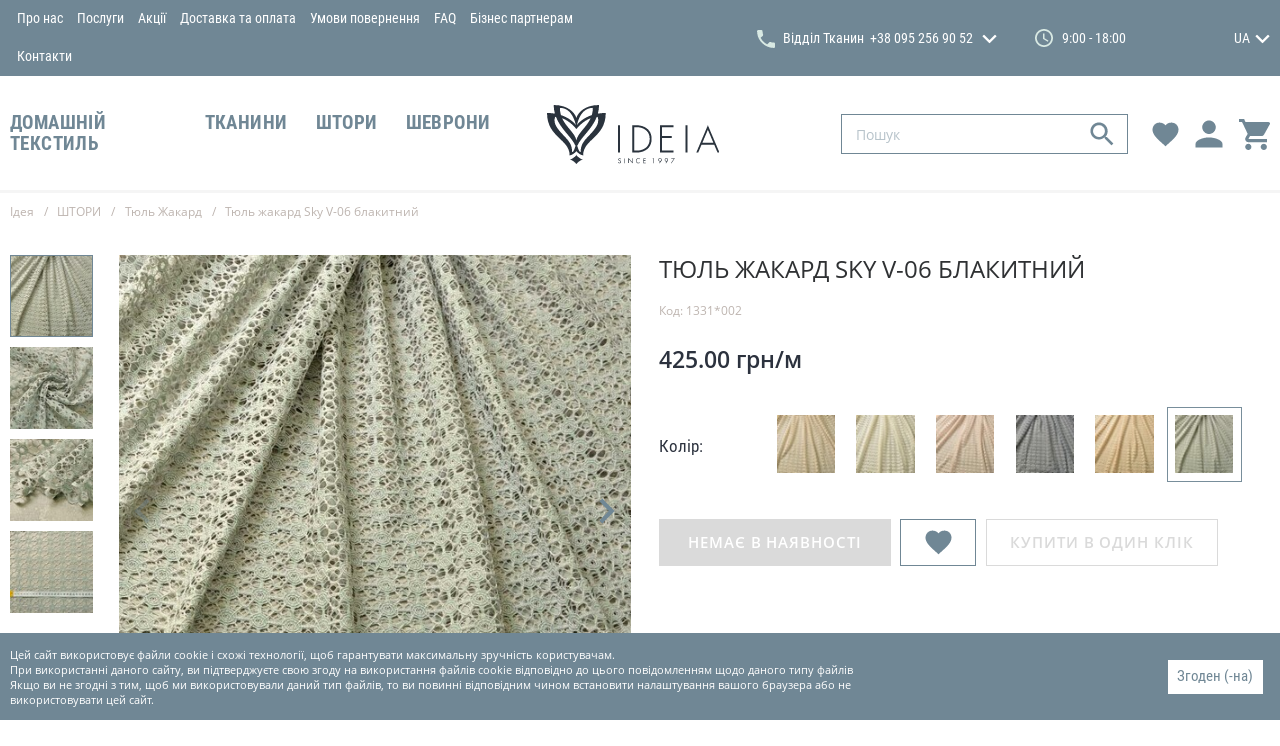

--- FILE ---
content_type: text/html; charset=UTF-8
request_url: https://ideia.ua/ua-10966/p10966
body_size: 27857
content:
<!doctype html>
<html lang="ua">
<head>
    <meta charset="utf-8">
<meta http-equiv="x-ua-compatible" content="ie=edge">

<link rel="preload" href="https://ideia.ua/assets/fonts/RobotoCondensed-Regular.woff2" as="font" type="font/woff2" crossorigin>
<link rel="preload" href="https://ideia.ua/assets/fonts/RobotoCondensed-Bold.woff2" as="font" type="font/woff2" crossorigin>
<link rel="preload" href="https://ideia.ua/assets/fonts/OpenSans-Regular.woff2" as="font" type="font/woff2" crossorigin>
<link rel="preload" href="https://ideia.ua/assets/fonts/OpenSans-SemiBold.woff2" as="font" type="font/woff2" crossorigin>
<noscript><link rel="stylesheet" href="https://ideia.ua/assets/fonts/fonts.css"></noscript>

<script>
    if(window.sessionStorage&&window.sessionStorage.fontsLoaded){document.documentElement.classList.add('fonts-loaded')}
</script>

<title>Тюль жакард Sky V-06 блакитний купити в Україні за низькою ціною 425.00 грн/м | Ideia.ua</title>
<meta name="description" content="Замовити Тюль жакард Sky V-06 блакитний в інтернет-магазині Ideia.ua ✅ Тюль жакард Sky V-06 блакитний купити в Україні за ціною виробника 425.00 грн/м ✅ Вища якість ✅ Великий асортимент ✅ Опис ✅ &amp;laquo;IDEIA&amp;raquo;: ☎ +38 (066) 767-67-64 ➔ Заходьте ! Доставка по всій Україні">
<meta name="keywords" content="">
<link rel="canonical" href="https://ideia.ua/ua-10966/p10966"/>
<link rel="alternate" hreflang="ru" href="https://ideia.ua/ru/ru-10966/p10966"/>
<link rel="alternate" hreflang="en" href="https://ideia.ua/en/en-10966/p10966"/>
<link rel="alternate" hreflang="uk" href="https://ideia.ua/ua-10966/p10966"/>
<meta property="og:title" content="Тюль жакард Sky V-06 блакитний купити в Україні за низькою ціною 425.00 грн/м | Ideia.ua" />
<meta property="og:description" content="Замовити Тюль жакард Sky V-06 блакитний в інтернет-магазині Ideia.ua ✅ Тюль жакард Sky V-06 блакитний купити в Україні за ціною виробника 425.00 грн/м ✅ Вища якість ✅ Великий асортимент ✅ Опис ✅ &amp;laquo;IDEIA&amp;raquo;: ☎ +38 (066) 767-67-64 ➔ Заходьте ! Доставка по всій Україні" />
<meta property="og:url" content="https://ideia.ua/ua-10966/p10966" />
<meta property="og:type" content="website" />
<meta property="og:image" content="https://ideia.ua/storage/products/images/big/10966.jpg.webp?v=1561979216" />
<meta property="og:image:width" content="569" />
<meta property="og:image:height" content="569" />
<meta property="og:image" content="https://ideia.ua/storage/products/images/big/1096603.jpg.webp?v=1561979555" />
<meta property="og:image:width" content="569" />
<meta property="og:image:height" content="569" />
<meta property="og:image" content="https://ideia.ua/storage/products/images/big/1096604.jpg.webp?v=1561979682" />
<meta property="og:image:width" content="569" />
<meta property="og:image:height" content="569" />
<meta property="og:image" content="https://ideia.ua/storage/products/images/big/1096605.jpg.webp?v=1561979788" />
<meta property="og:image:width" content="569" />
<meta property="og:image:height" content="569" />

<meta name="twitter:title" content="Тюль жакард Sky V-06 блакитний купити в Україні за низькою ціною 425.00 грн/м | Ideia.ua" />
<meta name="twitter:description" content="Замовити Тюль жакард Sky V-06 блакитний в інтернет-магазині Ideia.ua ✅ Тюль жакард Sky V-06 блакитний купити в Україні за ціною виробника 425.00 грн/м ✅ Вища якість ✅ Великий асортимент ✅ Опис ✅ &amp;laquo;IDEIA&amp;raquo;: ☎ +38 (066) 767-67-64 ➔ Заходьте ! Доставка по всій Україні" />
<meta name="twitter:image" content="https://ideia.ua/assets/images/placeholders/og-image.png" />

<meta name="csrf-token" content="Shs9DDLrccsLs8kiAQhwYWzTyrGn3vTAIUTLnRzS">
<meta name="format-detection" content="telephone=no">
<meta name="format-detection" content="address=no">
<meta name="HandheldFriendly" content="True">
<meta name="MobileOptimized" content="320">
<meta name="apple-mobile-web-app-capable" content="yes">
<meta name="viewport" content="width=device-width, minimum-scale=1.0, maximum-scale=1.0, user-scalable=no">
<link rel="apple-touch-icon" sizes="180x180" href="https://ideia.ua/assets/favicons/apple-touch-icon.png">
<link rel="icon" type="image/png" sizes="32x32" href="https://ideia.ua/assets/favicons/favicon-32x32.png">
<link rel="icon" type="image/png" sizes="16x16" href="https://ideia.ua/assets/favicons/favicon-16x16.png">
<link rel="manifest" href="https://ideia.ua/assets/favicons/site.webmanifest">
<link rel="mask-icon" href="https://ideia.ua/assets/favicons/safari-pinned-tab.svg" color="#63bf3d">
<meta name="msapplication-config" content="https://ideia.ua/assets/favicons/browserconfig.xml">
<meta name="apple-mobile-web-app-title" content="idea-home.com.ua">
<meta name="application-name" content="idea-home.com.ua">
<meta name="msapplication-TileColor" content="#63bf3d">
<meta name="theme-color" content="#ffffff">
<link id="webpack-styles-before" rel="stylesheet" href="/assets/css/vendors-and-helpers.css?id=cfb00275c41124052461">
<link rel="stylesheet" href="/assets/css/editor.css?id=610dd7197ebcc019c9e7">
<link rel="stylesheet" href="/assets/css/style.css?id=1b75c0a758f053cb7e7c">
    <!-- Google tag (gtag.js) -->
<script async src="https://www.googletagmanager.com/gtag/js?id=G-T2RNFT8D48"></script>
<script> window.dataLayer = window.dataLayer || [];

    function gtag() {
        dataLayer.push(arguments);
    }

    gtag('js', new Date());
    gtag('config', 'G-T2RNFT8D48');
</script>
</head>
<body>
    <!-- Google Tag Manager (noscript) -->
<noscript><iframe src="https://www.googletagmanager.com/ns.html?id=GTM-KRMLJBT"
    height="0" width="0" style="display:none;visibility:hidden"></iframe></noscript>
    <!-- End Google Tag Manager (noscript) -->
    <div class="page">
        <header class="header header--inner" data-header>
    <div class="h-part h-part--top">
        <div class="container">
            <div class="h-top">
                <div class="grid _items-center grid--hspace-def">
                    <div class="gcell gcell--6">
                        <nav class="h-menu">
    <ul class="h-menu__items">
                                    <li class="h-menu__item">
                                            <a href="https://ideia.ua/ua/about" class="h-menu__link">Про нас</a>
                                    </li>
                            <li class="h-menu__item">
                                            <a href="https://ideia.ua/ua/services" class="h-menu__link">Послуги</a>
                                    </li>
                            <li class="h-menu__item">
                                            <a href="https://ideia.ua/ua/sales" class="h-menu__link">Акції</a>
                                    </li>
                            <li class="h-menu__item">
                                            <a href="https://ideia.ua/ua/delivery-and-payment" class="h-menu__link">Доставка та оплата</a>
                                    </li>
                            <li class="h-menu__item">
                                            <a href="https://ideia.ua/ua/page/umovi-povernennya" class="h-menu__link">Умови повернення</a>
                                    </li>
                            <li class="h-menu__item">
                                            <a href="https://ideia.ua/ua/faq" class="h-menu__link">FAQ</a>
                                    </li>
                            <li class="h-menu__item">
                                            <a href="https://ideia.ua/ua/business-contacts" class="h-menu__link">Бізнес партнерам</a>
                                    </li>
                            <li class="h-menu__item">
                                            <a href="https://ideia.ua/ua/contacts" class="h-menu__link">Контакти</a>
                                    </li>
                        </ul>
</nav>
                    </div>
                    <div class="gcell gcell--6">
                        <div class="h-info">
                            <div class="h-phones">
    <div class="phones-dropdown ">
        <div class="phones-dropdown__visible">
            <div class="phones-dropdown__item">
                <svg class="phones-dropdown__icon" viewBox="0 0 100 100" width="18" height="18">
                    <use xlink:href="https://ideia.ua/assets/images/sprites/icons.svg#tel"></use>
                </svg>
                <div class="phones-dropdown__city">Відділ Тканин</div>
                <a href="tel:+380952569052" class="phones-dropdown__phone"
                   onclick="gtag('event', 'number', {'event_category': 'button'}); return true;">
                    <span>+38 095 256 90 52</span>
                </a>
                                    <svg class="phones-dropdown__arrow" viewBox="0 0 100 61.6" width="15" height="10">
                        <use xlink:href="https://ideia.ua/assets/images/sprites/icons.svg#down"></use>
                    </svg>
                            </div>
        </div>
        <div class="phones-dropdown__hidden">
                                                                                                                    <div class="phones-dropdown__item">
                        <div class="phones-dropdown__city">Швейна Майстерня</div>
                        <a href="tel:+380502289308" class="phones-dropdown__phone"
                           onclick="gtag('event', 'number', {'event_category': 'button'}); return true;">
                            <span>+38 050 228 93 08</span>
                        </a>
                    </div>
                                                                                    <div class="phones-dropdown__item">
                        <div class="phones-dropdown__city">Відділ  ДомТекстилю</div>
                        <a href="tel:0800217727" class="phones-dropdown__phone"
                           onclick="gtag('event', 'number', {'event_category': 'button'}); return true;">
                            <span>0 800 217 727</span>
                        </a>
                    </div>
                                                        <div class="phones-dropdown__item">
                        <div class="phones-dropdown__city">Відділ  ДомТекстилю</div>
                        <a href="tel:+380512768787" class="phones-dropdown__phone"
                           onclick="gtag('event', 'number', {'event_category': 'button'}); return true;">
                            <span>+38 0512 768 787</span>
                        </a>
                    </div>
                                                        <div class="phones-dropdown__item">
                        <div class="phones-dropdown__city">Відділ  ДомТекстилю</div>
                        <a href="tel:+380932190077" class="phones-dropdown__phone"
                           onclick="gtag('event', 'number', {'event_category': 'button'}); return true;">
                            <span>+38 093 219 00 77</span>
                        </a>
                    </div>
                                                                                    <div class="phones-dropdown__item">
                        <div class="phones-dropdown__city">Київ</div>
                        <a href="tel:+380503377718" class="phones-dropdown__phone"
                           onclick="gtag('event', 'number', {'event_category': 'button'}); return true;">
                            <span>+38 050 337 77 18</span>
                        </a>
                    </div>
                                    </div>
    </div>
</div>

                                                            <div class="h-schedule">
                                    <div class="h-schedule__icon">
                                        <svg viewBox="0 0 100 100" width="18" height="18">
                                            <use xlink:href="https://ideia.ua/assets/images/sprites/icons.svg#clock"></use>
                                        </svg>
                                    </div>
                                    <div class="h-schedule__content">9:00 - 18:00</div>
                                </div>
                            
                            <div class="h-languages">
    <div class="languages-dropdown ">
        <div class="languages-dropdown__selected">
                                                                                                        <div class="languages-dropdown__item">UA</div>
                                                        <svg class="languages-dropdown__arrow" viewBox="0 0 100 61.6" width="15" height="10">
                    <use xlink:href="https://ideia.ua/assets/images/sprites/icons.svg#down"></use>
                </svg>
                    </div>
                    <div class="languages-dropdown__hidden">
                                                            <a href="https://ideia.ua/ru/ru-10966/p10966" rel="alternate" class="languages-dropdown__item">
                            RU
                        </a>
                                                                                <a href="https://ideia.ua/en/en-10966/p10966" rel="alternate" class="languages-dropdown__item">
                            EN
                        </a>
                                                                                    </div>
            </div>
</div>
                        </div>
                    </div>
                </div>
            </div>
        </div>
    </div>
    <div class="h-part h-part--bottom">
        <div class="container">
            <div class="h-bottom">
                <div class="grid _items-center grid--hspace-def">
                    <div class="gcell gcell--5">
                        <nav class="catalog-menu">
    <ul class="cm__list _scrollbar">
                        <li class="cm__item">
                    <a href="https://ideia.ua/domashnii-tekstil-28274/c28274" class="cm__link">ДОМАШНІЙ ТЕКСТИЛЬ</a>
                                            <div class="cm__hidden" data-catalog-menu>
                            <div class="cm-groups">
                                <div class="grid grid--hspace-def">
                                    <div class="gcell gcell--8">
                                        <ul class="cmg__list">
                                                                                            <li class="cmg__item">
                                                    <a href="https://ideia.ua/podushki-28205/c28205" class="cmg__name"
                                                       data-src="https://ideia.ua/storage/categories/big/JCE27g348X8yc1eirx4X3oRW7paDaqHS7eARB7jm.jpg.webp?v=1574237095">
                                                        Подушки
                                                    </a>
                                                                                                            <ul class="cmg__sub-items">
                                                                                                                            <li class="cmg__sub-item">
                                                                    <a href="https://ideia.ua/podushki-organik-31646/c31646" class="cmg__sub-link"
                                                                       data-src="https://ideia.ua/storage/categories/big/RgdmMB9XhikOhJpulbLQqMVkonaBeCNpYslOzFAx.jpg.webp?v=1618292436">
                                                                        Подушки Органік
                                                                    </a>
                                                                </li>
                                                                                                                            <li class="cmg__sub-item">
                                                                    <a href="https://ideia.ua/vnutrishnya-podushka-ta-napovnyuvach-28210/c28210" class="cmg__sub-link"
                                                                       data-src="https://ideia.ua/storage/categories/big/fTVWqPWiS5Fc1naenf80ZLJ5FvjTxxXF7wut8dco.jpg.webp?v=1618292389">
                                                                        Внутрішня подушка та наповнювач
                                                                    </a>
                                                                </li>
                                                                                                                            <li class="cmg__sub-item">
                                                                    <a href="https://ideia.ua/dekorativni-28208/c28208" class="cmg__sub-link"
                                                                       data-src="https://ideia.ua/storage/categories/big/3uZwumoiGTlCdT9eIUIXl6EtpajYy5BsXBVsCtNg.jpg.webp?v=1623401965">
                                                                        Декоративні
                                                                    </a>
                                                                </li>
                                                                                                                            <li class="cmg__sub-item">
                                                                    <a href="https://ideia.ua/ortopedichni-28207/c28207" class="cmg__sub-link"
                                                                       data-src="https://ideia.ua/storage/no-image/396x396.png.webp?v=1552920699">
                                                                        Ортопедичні
                                                                    </a>
                                                                </li>
                                                                                                                            <li class="cmg__sub-item">
                                                                    <a href="https://ideia.ua/dlya-snu-28206/c28206" class="cmg__sub-link"
                                                                       data-src="https://ideia.ua/storage/categories/big/lROVDwNmPYaJDD8aub3bAqZPBwpTq26EErGhMZiL.jpg.webp?v=1618292745">
                                                                        Для сну
                                                                    </a>
                                                                </li>
                                                                                                                    </ul>
                                                                                                    </li>
                                                                                            <li class="cmg__item">
                                                    <a href="https://ideia.ua/kovdri-28203/c28203" class="cmg__name"
                                                       data-src="https://ideia.ua/storage/categories/big/xEsV0WZgCNJHXUbQs3rQ67OAn6cgnV4LvoI5FAJ5.jpg.webp?v=1574237038">
                                                        Ковдри
                                                    </a>
                                                                                                    </li>
                                                                                            <li class="cmg__item">
                                                    <a href="https://ideia.ua/namatracniki-28211/c28211" class="cmg__name"
                                                       data-src="https://ideia.ua/storage/categories/big/6InS10oRONG7bVhbVm11ThpKMLB4KME906Uunsbm.jpg.webp?v=1757071365">
                                                        Наматрацники
                                                    </a>
                                                                                                    </li>
                                                                                            <li class="cmg__item">
                                                    <a href="https://ideia.ua/dityachii-tekstil-28225/c28225" class="cmg__name"
                                                       data-src="https://ideia.ua/storage/categories/big/Nz6kv1Phjys4iRg8MEgpNTxVsmfkCGWnlqyEnpYu.jpg.webp?v=1572942493">
                                                        Дитячий текстиль
                                                    </a>
                                                                                                            <ul class="cmg__sub-items">
                                                                                                                            <li class="cmg__sub-item">
                                                                    <a href="https://ideia.ua/postilni-komplekti-28234/c28234" class="cmg__sub-link"
                                                                       data-src="https://ideia.ua/storage/categories/big/5C7WrPrjNQc3N7n0wLh9RkQQbnMIkUQ7Rxy55Hjg.jpg.webp?v=1629296348">
                                                                        Постільні комплекти
                                                                    </a>
                                                                </li>
                                                                                                                            <li class="cmg__sub-item">
                                                                    <a href="https://ideia.ua/kokoni-ta-zahisni-bortiki-28233/c28233" class="cmg__sub-link"
                                                                       data-src="https://ideia.ua/storage/categories/big/qr153NCgPWBxJp33YjHS2KX1CJIVbDuijpEX4pCH.jpg.webp?v=1618293526">
                                                                        Кокони та захисні бортики
                                                                    </a>
                                                                </li>
                                                                                                                            <li class="cmg__sub-item">
                                                                    <a href="https://ideia.ua/namatracniki-28229/c28229" class="cmg__sub-link"
                                                                       data-src="https://ideia.ua/storage/categories/big/uee3Au65sU42L8L5b26FgegFdZjkaJP4a85BzSGl.jpg.webp?v=1618293723">
                                                                        Наматрацники
                                                                    </a>
                                                                </li>
                                                                                                                            <li class="cmg__sub-item">
                                                                    <a href="https://ideia.ua/pokrivala-ta-pledi-28228/c28228" class="cmg__sub-link"
                                                                       data-src="https://ideia.ua/storage/categories/big/1P6IAlYtQCODiyqVdX5ofAyqLHudJ66fbXa8gxya.jpg.webp?v=1643455432">
                                                                        Покривала та пледи
                                                                    </a>
                                                                </li>
                                                                                                                            <li class="cmg__sub-item">
                                                                    <a href="https://ideia.ua/podushki-dlya-snu-28227/c28227" class="cmg__sub-link"
                                                                       data-src="https://ideia.ua/storage/categories/big/8xOoRfQINekbbeJzp2uSuTBlJf0PKKSgh8rPgPsp.jpg.webp?v=1618293440">
                                                                        Подушки для сну
                                                                    </a>
                                                                </li>
                                                                                                                            <li class="cmg__sub-item">
                                                                    <a href="https://ideia.ua/kovdri-28226/c28226" class="cmg__sub-link"
                                                                       data-src="https://ideia.ua/storage/categories/big/3zKd21nOXrGqONPI9ZXAZqTrh0uN1hcibMw1jrDI.jpg.webp?v=1618293007">
                                                                        Ковдри
                                                                    </a>
                                                                </li>
                                                                                                                            <li class="cmg__sub-item">
                                                                    <a href="https://ideia.ua/podushki-dlya-vagitnih-ta-goduvannya-28209/c28209" class="cmg__sub-link"
                                                                       data-src="https://ideia.ua/storage/categories/big/bWVyeCgYj41qKjyhqy7armMyIKFt7B8i304Hb0K8.jpg.webp?v=1643455561">
                                                                        Подушки для вагітних та годування
                                                                    </a>
                                                                </li>
                                                                                                                    </ul>
                                                                                                    </li>
                                                                                            <li class="cmg__item">
                                                    <a href="https://ideia.ua/postilna-bilizna-28212/c28212" class="cmg__name"
                                                       data-src="https://ideia.ua/storage/categories/big/gALrI5ChPysknJmfk7nYl0IwE3znxLdVXTsno9Q2.jpg.webp?v=1757368575">
                                                        Постільна білизна
                                                    </a>
                                                                                                            <ul class="cmg__sub-items">
                                                                                                                            <li class="cmg__sub-item">
                                                                    <a href="https://ideia.ua/prostiradla-32797/c32797" class="cmg__sub-link"
                                                                       data-src="https://ideia.ua/storage/categories/big/RdKs4morEY5BOFlUYeGsQjtH6DM4lgtAZbbm74bs.jpg.webp?v=1764154954">
                                                                        Простирадла
                                                                    </a>
                                                                </li>
                                                                                                                            <li class="cmg__sub-item">
                                                                    <a href="https://ideia.ua/navolochki-32796/c32796" class="cmg__sub-link"
                                                                       data-src="https://ideia.ua/storage/categories/big/4VlMar7QZDBd6e1weY2tgVZaC4F6MNZlxpZuBpg7.jpg.webp?v=1762774935">
                                                                        Наволочки
                                                                    </a>
                                                                </li>
                                                                                                                            <li class="cmg__sub-item">
                                                                    <a href="https://ideia.ua/prostiradla-na-rezinci-32795/c32795" class="cmg__sub-link"
                                                                       data-src="https://ideia.ua/storage/categories/big/qcpegrR0z5szk3WBqrdut1YTulieg3h6XCwtqJq0.jpg.webp?v=1764003898">
                                                                        Простирадла на резинці
                                                                    </a>
                                                                </li>
                                                                                                                            <li class="cmg__sub-item">
                                                                    <a href="https://ideia.ua/nabori-bilizni-28525/c28525" class="cmg__sub-link"
                                                                       data-src="https://ideia.ua/storage/categories/big/OZQoOgrxpmc77ueRj28Oeev3Z77EKasp5Iq3a0Wz.jpg.webp?v=1757368670">
                                                                        Набори білизни
                                                                    </a>
                                                                </li>
                                                                                                                            <li class="cmg__sub-item">
                                                                    <a href="https://ideia.ua/pidkovdri-28524/c28524" class="cmg__sub-link"
                                                                       data-src="https://ideia.ua/storage/categories/big/NGzixdjoxASNEXdBcNAh4Zaaoea9Q5IphwNp4qyc.jpg.webp?v=1757368746">
                                                                        Підковдри
                                                                    </a>
                                                                </li>
                                                                                                                    </ul>
                                                                                                    </li>
                                                                                            <li class="cmg__item">
                                                    <a href="https://ideia.ua/pokrivala-ta-pledi-28213/c28213" class="cmg__name"
                                                       data-src="https://ideia.ua/storage/categories/big/j7qYZMGWzD8r6O4lC57JRGSLVysIea93VeDKZswx.JPG.webp?v=1643622758">
                                                        Покривала та пледи
                                                    </a>
                                                                                                    </li>
                                                                                            <li class="cmg__item">
                                                    <a href="https://ideia.ua/rizdvo-32495/c32495" class="cmg__name"
                                                       data-src="https://ideia.ua/storage/categories/big/iGVQge48mrTmutO5yANmYDsB0e5ge3OwWXkn2MV3.jpg.webp?v=1644949118">
                                                        Різдво
                                                    </a>
                                                                                                    </li>
                                                                                            <li class="cmg__item">
                                                    <a href="https://ideia.ua/podarunkovi-sertifikati-28237/c28237" class="cmg__name"
                                                       data-src="https://ideia.ua/storage/categories/big/N68VSunUUNU439oaJecphPzZKO8U3ZEHJOlGtjsq.jpg.webp?v=1706831453">
                                                        Подарункові сертифікати
                                                    </a>
                                                                                                    </li>
                                                                                            <li class="cmg__item">
                                                    <a href="https://ideia.ua/mahrovi-virobi-28214/c28214" class="cmg__name"
                                                       data-src="https://ideia.ua/storage/categories/big/elrWgyXrXIm7zSnk35jkaLWgej55Ko3BRnGubXkf.jpg.webp?v=1574237209">
                                                        Махрові вироби
                                                    </a>
                                                                                                            <ul class="cmg__sub-items">
                                                                                                                            <li class="cmg__sub-item">
                                                                    <a href="https://ideia.ua/prostiradla-28217/c28217" class="cmg__sub-link"
                                                                       data-src="https://ideia.ua/storage/categories/big/mWG7hNJRIFTIXpGbFeVU4XVLGGicKkJML04lHjtr.jpg.webp?v=1623400245">
                                                                        Простирадла
                                                                    </a>
                                                                </li>
                                                                                                                            <li class="cmg__sub-item">
                                                                    <a href="https://ideia.ua/rushniki-28215/c28215" class="cmg__sub-link"
                                                                       data-src="https://ideia.ua/storage/categories/big/afEtGU8Z2EBHh8gOs6ep4pB9ngc0Dbf55fWSV8Q6.jpg.webp?v=1623400321">
                                                                        Рушники
                                                                    </a>
                                                                </li>
                                                                                                                    </ul>
                                                                                                    </li>
                                                                                            <li class="cmg__item">
                                                    <a href="https://ideia.ua/kuhonnii-tekstil-28218/c28218" class="cmg__name"
                                                       data-src="https://ideia.ua/storage/categories/big/yxnxkS5lbAMXbiAzN6AcNofpxfrqhVbOfmJREJ3I.jpg.webp?v=1572943057">
                                                        Кухонний текстиль
                                                    </a>
                                                                                                            <ul class="cmg__sub-items">
                                                                                                                            <li class="cmg__sub-item">
                                                                    <a href="https://ideia.ua/tekstilni-aksesuari-28223/c28223" class="cmg__sub-link"
                                                                       data-src="https://ideia.ua/storage/categories/big/nuqra2MVNQRqPgUTG0DTPk2M4PvktWNCnkUFzuby.jpg.webp?v=1672245231">
                                                                        Текстильні аксесуари
                                                                    </a>
                                                                </li>
                                                                                                                            <li class="cmg__sub-item">
                                                                    <a href="https://ideia.ua/servetki-ta-rushniki-dlya-kuhni-28222/c28222" class="cmg__sub-link"
                                                                       data-src="https://ideia.ua/storage/categories/big/QCptXA9iQAKrQY6OQ4Xp7qfUXSm9JjN5FkWxck4S.jpg.webp?v=1672244981">
                                                                        Серветки та рушники для кухні
                                                                    </a>
                                                                </li>
                                                                                                                            <li class="cmg__sub-item">
                                                                    <a href="https://ideia.ua/fartuhi-28221/c28221" class="cmg__sub-link"
                                                                       data-src="https://ideia.ua/storage/no-image/396x396.png.webp?v=1552920699">
                                                                        Фартухи
                                                                    </a>
                                                                </li>
                                                                                                                            <li class="cmg__sub-item">
                                                                    <a href="https://ideia.ua/skatertina-dorizhki-28220/c28220" class="cmg__sub-link"
                                                                       data-src="https://ideia.ua/storage/categories/big/0g2PSJxz7X0VYsElAMMZ5g0MQtTI17slUQt5Gi3W.jpg.webp?v=1672245020">
                                                                        Скатертина-доріжки
                                                                    </a>
                                                                </li>
                                                                                                                            <li class="cmg__sub-item">
                                                                    <a href="https://ideia.ua/skatertini-28219/c28219" class="cmg__sub-link"
                                                                       data-src="https://ideia.ua/storage/categories/big/6MKOaA3gpkUk4x1h3qtrAI0SxuEbdBeSvEqvGroo.jpg.webp?v=1672245095">
                                                                        Скатертини
                                                                    </a>
                                                                </li>
                                                                                                                    </ul>
                                                                                                    </li>
                                                                                            <li class="cmg__item">
                                                    <a href="https://ideia.ua/tekstil-dlya-goteliv-28238/c28238" class="cmg__name"
                                                       data-src="https://ideia.ua/storage/categories/big/qOLxxjtNrmzqKeKPqKspY03rqmyyLY9dtJ9JDXmg.jpg.webp?v=1572942859">
                                                        Текстиль для готелів
                                                    </a>
                                                                                                            <ul class="cmg__sub-items">
                                                                                                                            <li class="cmg__sub-item">
                                                                    <a href="https://ideia.ua/postilna-bilizna-31974/c31974" class="cmg__sub-link"
                                                                       data-src="https://ideia.ua/storage/categories/big/e5MePPkpKbtdbVBoRuWSIyGBYBbqAJScUEVYgVVi.jpg.webp?v=1757071594">
                                                                        Постільна білизна
                                                                    </a>
                                                                </li>
                                                                                                                            <li class="cmg__sub-item">
                                                                    <a href="https://ideia.ua/mahrovi-virobi-28244/c28244" class="cmg__sub-link"
                                                                       data-src="https://ideia.ua/storage/categories/big/eMkkTfrcWFFmfLm0A2YRKoOoJSdse4ZbEp0YKtvn.jpg.webp?v=1618294023">
                                                                        Махрові вироби
                                                                    </a>
                                                                </li>
                                                                                                                            <li class="cmg__sub-item">
                                                                    <a href="https://ideia.ua/namatracniki-28241/c28241" class="cmg__sub-link"
                                                                       data-src="https://ideia.ua/storage/categories/big/nccJyEdwALhjIyPpPIsRsEl9o4y71ULyyV7kH595.jpg.webp?v=1757071435">
                                                                        Наматрацники
                                                                    </a>
                                                                </li>
                                                                                                                            <li class="cmg__sub-item">
                                                                    <a href="https://ideia.ua/kovdri-28240/c28240" class="cmg__sub-link"
                                                                       data-src="https://ideia.ua/storage/categories/big/9GXBFf2kaei1dugI4ABbkltSAMJQukoTIYqADOk6.jpg.webp?v=1623401335">
                                                                        Ковдри
                                                                    </a>
                                                                </li>
                                                                                                                            <li class="cmg__sub-item">
                                                                    <a href="https://ideia.ua/podushki-28239/c28239" class="cmg__sub-link"
                                                                       data-src="https://ideia.ua/storage/categories/big/jW5HptLYv6K904wcmJF8L4irg4YNvOFj7SFziykE.jpg.webp?v=1623401247">
                                                                        Подушки
                                                                    </a>
                                                                </li>
                                                                                                                    </ul>
                                                                                                    </li>
                                                                                            <li class="cmg__item">
                                                    <a href="https://ideia.ua/tekstil-dlya-tvarin-28235/c28235" class="cmg__name"
                                                       data-src="https://ideia.ua/storage/categories/big/4h0tD81lhxBwxCPasnIdTbNtlO4Az3yXR70edLUG.png.webp?v=1758605732">
                                                        Текстиль для тварин
                                                    </a>
                                                                                                    </li>
                                                                                    </ul>
                                    </div>
                                    <div class="gcell gcell--4">
                                        <div class="cmg__img">
                                            <div class="cmg__img-ratio">
                                                <img class="lozad js-init" src="https://ideia.ua/assets/images/empty.gif"
                                                     data-lozad="https://ideia.ua/storage/categories/big/4918FE82dEV0pg19seisw7bDxUhDjEaPTdxC7YjJ.jpg.webp?v=1719678021"
                                                     alt="ДОМАШНІЙ ТЕКСТИЛЬ"
                                                     data-default-src="https://ideia.ua/storage/categories/big/4918FE82dEV0pg19seisw7bDxUhDjEaPTdxC7YjJ.jpg.webp?v=1719678021"
                                                     data-catalog-menu-image>
                                            </div>
                                        </div>
                                    </div>
                                </div>
                            </div>
                        </div>
                                    </li>
                        <li class="cm__item">
                    <a href="https://ideia.ua/tkanini-28275/c28275" class="cm__link">ТКАНИНИ</a>
                                            <div class="cm__hidden" data-catalog-menu>
                            <div class="cm-groups">
                                <div class="grid grid--hspace-def">
                                    <div class="gcell gcell--8">
                                        <ul class="cmg__list">
                                                                                            <li class="cmg__item">
                                                    <a href="https://ideia.ua/kostyumno-platelni-28406/c28406" class="cmg__name"
                                                       data-src="https://ideia.ua/storage/categories/big/ZDGB6AKxzurtWphk6WyvaCGJJrOUfQhjTn5XadcV.jpg.webp?v=1573042741">
                                                        Костюмно-плательні 
                                                    </a>
                                                                                                            <ul class="cmg__sub-items">
                                                                                                                            <li class="cmg__sub-item">
                                                                    <a href="https://ideia.ua/viiskovogo-priznachennya-32600/c32600" class="cmg__sub-link"
                                                                       data-src="https://ideia.ua/storage/no-image/396x396.png.webp?v=1552920699">
                                                                        Військового призначення
                                                                    </a>
                                                                </li>
                                                                                                                            <li class="cmg__sub-item">
                                                                    <a href="https://ideia.ua/koton-28445/c28445" class="cmg__sub-link"
                                                                       data-src="https://ideia.ua/storage/categories/big/ajc0V0dAVGh5WEkbByA0E7GZve7AgK7Hru2FurCe.jpg.webp?v=1623530121">
                                                                        Котон
                                                                    </a>
                                                                </li>
                                                                                                                            <li class="cmg__sub-item">
                                                                    <a href="https://ideia.ua/platelni-28444/c28444" class="cmg__sub-link"
                                                                       data-src="https://ideia.ua/storage/categories/big/O03r1r2sBTo0OKe0vbMmt8TJQL2VIrLKCOdjhor8.jpg.webp?v=1623530140">
                                                                        Плательні
                                                                    </a>
                                                                </li>
                                                                                                                            <li class="cmg__sub-item">
                                                                    <a href="https://ideia.ua/kostyumni-28443/c28443" class="cmg__sub-link"
                                                                       data-src="https://ideia.ua/storage/categories/big/a9Q98nPk89LI8ev755MUQvN132oPpet7Qct3G9DX.jpg.webp?v=1623530155">
                                                                        Костюмні
                                                                    </a>
                                                                </li>
                                                                                                                            <li class="cmg__sub-item">
                                                                    <a href="https://ideia.ua/oksamitvelyur-28442/c28442" class="cmg__sub-link"
                                                                       data-src="https://ideia.ua/storage/categories/big/8D2O8kBWH4D9ieX1li5qS47UordGrBcjupGAS5fd.jpg.webp?v=1623530171">
                                                                        Оксамит/Велюр
                                                                    </a>
                                                                </li>
                                                                                                                            <li class="cmg__sub-item">
                                                                    <a href="https://ideia.ua/atlas-28441/c28441" class="cmg__sub-link"
                                                                       data-src="https://ideia.ua/storage/categories/big/NaGtKn9hwOqS4oFu5OJFlWkv2e6emtsLJyxDkkIr.jpg.webp?v=1623527603">
                                                                        Атлас
                                                                    </a>
                                                                </li>
                                                                                                                    </ul>
                                                                                                    </li>
                                                                                            <li class="cmg__item">
                                                    <a href="https://ideia.ua/trikotazh-28402/c28402" class="cmg__name"
                                                       data-src="https://ideia.ua/storage/categories/big/wciiDtkzBYVvw9sqoPlEbv22uCOBH6a2NL5Xs2mQ.jpg.webp?v=1573040840">
                                                        Трикотаж
                                                    </a>
                                                                                                            <ul class="cmg__sub-items">
                                                                                                                            <li class="cmg__sub-item">
                                                                    <a href="https://ideia.ua/dovyazi-29813/c29813" class="cmg__sub-link"
                                                                       data-src="https://ideia.ua/storage/no-image/396x396.png.webp?v=1552920699">
                                                                        Довязи
                                                                    </a>
                                                                </li>
                                                                                                                            <li class="cmg__sub-item">
                                                                    <a href="https://ideia.ua/odnotonnii-28435/c28435" class="cmg__sub-link"
                                                                       data-src="https://ideia.ua/storage/categories/big/hTeIOON9i7zU7xunSPvxstgG56bQs0GNDzCQqAnI.jpg.webp?v=1623530201">
                                                                        Однотонний
                                                                    </a>
                                                                </li>
                                                                                                                            <li class="cmg__sub-item">
                                                                    <a href="https://ideia.ua/z-malyunkom-28434/c28434" class="cmg__sub-link"
                                                                       data-src="https://ideia.ua/storage/categories/big/yXUJWPaYU4Wrl7JBSIwZowALv2b3ZZ6cr95ev07G.jpg.webp?v=1574261967">
                                                                        З малюнком
                                                                    </a>
                                                                </li>
                                                                                                                            <li class="cmg__sub-item">
                                                                    <a href="https://ideia.ua/bifleks-28428/c28428" class="cmg__sub-link"
                                                                       data-src="https://ideia.ua/storage/categories/big/GvXMgmWKWDjFfJ4r2e5iKcGRdpn45nBeOP2gqLf9.JPG.webp?v=1623530222">
                                                                        Біфлекс
                                                                    </a>
                                                                </li>
                                                                                                                    </ul>
                                                                                                    </li>
                                                                                            <li class="cmg__item">
                                                    <a href="https://ideia.ua/bavovnyani-28404/c28404" class="cmg__name"
                                                       data-src="https://ideia.ua/storage/categories/big/7IyCtwt8fqGeBNLmNXXqeyP51MSwKHvnoOHggj5U.jpg.webp?v=1573116454">
                                                        Бавовняні 
                                                    </a>
                                                                                                            <ul class="cmg__sub-items">
                                                                                                                            <li class="cmg__sub-item">
                                                                    <a href="https://ideia.ua/muslin-32793/c32793" class="cmg__sub-link"
                                                                       data-src="https://ideia.ua/storage/no-image/396x396.png.webp?v=1552920699">
                                                                        Муслін
                                                                    </a>
                                                                </li>
                                                                                                                            <li class="cmg__sub-item">
                                                                    <a href="https://ideia.ua/shtapel-28432/c28432" class="cmg__sub-link"
                                                                       data-src="https://ideia.ua/storage/categories/big/6bEb0XHeWAAWVN9EVDLAyJfWhG5tjgVsptuBAuKu.jpg.webp?v=1623530241">
                                                                        Штапель
                                                                    </a>
                                                                </li>
                                                                                                                            <li class="cmg__sub-item">
                                                                    <a href="https://ideia.ua/poplin-28431/c28431" class="cmg__sub-link"
                                                                       data-src="https://ideia.ua/storage/categories/big/jsL4Y3bZkBX2cREMHg1erxYO3HZHeZqOMRys0kKM.jpg.webp?v=1623530255">
                                                                        Поплін
                                                                    </a>
                                                                </li>
                                                                                                                            <li class="cmg__sub-item">
                                                                    <a href="https://ideia.ua/sorochkova-28430/c28430" class="cmg__sub-link"
                                                                       data-src="https://ideia.ua/storage/categories/big/C9NzrYMEmIptNnbi7wySjjXjIHf1Pub3P4iZeV1H.jpg.webp?v=1623530270">
                                                                        Сорочкова
                                                                    </a>
                                                                </li>
                                                                                                                            <li class="cmg__sub-item">
                                                                    <a href="https://ideia.ua/batist-28429/c28429" class="cmg__sub-link"
                                                                       data-src="https://ideia.ua/storage/categories/big/Nz7SvPmlnR649zcWvvGnLXCYGqhu46lIT9pglME4.jpg.webp?v=1623530312">
                                                                        Батист
                                                                    </a>
                                                                </li>
                                                                                                                    </ul>
                                                                                                    </li>
                                                                                            <li class="cmg__item">
                                                    <a href="https://ideia.ua/gipyur-28413/c28413" class="cmg__name"
                                                       data-src="https://ideia.ua/storage/categories/big/jrh9z7YWi5W1G6f8jiZztto0x3xNMggm1FrcDG9j.jpg.webp?v=1573050777">
                                                        Гіпюр
                                                    </a>
                                                                                                    </li>
                                                                                            <li class="cmg__item">
                                                    <a href="https://ideia.ua/shifon-28407/c28407" class="cmg__name"
                                                       data-src="https://ideia.ua/storage/categories/big/8cIXr4CQjvWDL4wIulUKZheHLn8FntvITXsTkoZY.jpg.webp?v=1574422932">
                                                        Шифон
                                                    </a>
                                                                                                            <ul class="cmg__sub-items">
                                                                                                                            <li class="cmg__sub-item">
                                                                    <a href="https://ideia.ua/z-malyunkom-28436/c28436" class="cmg__sub-link"
                                                                       data-src="https://ideia.ua/storage/categories/big/03zcHwYCaUNL0fUDsjSw6qvCKZ05A6ZqdOEXLZW4.jpeg.webp?v=1623527551">
                                                                        З малюнком
                                                                    </a>
                                                                </li>
                                                                                                                            <li class="cmg__sub-item">
                                                                    <a href="https://ideia.ua/odnotonnii-28426/c28426" class="cmg__sub-link"
                                                                       data-src="https://ideia.ua/storage/categories/big/Yp6cSRhtuqxlboiRObXDoEEVvkZ8cQ5Y2UoPTK8r.jpg.webp?v=1623530292">
                                                                        Однотонний
                                                                    </a>
                                                                </li>
                                                                                                                    </ul>
                                                                                                    </li>
                                                                                            <li class="cmg__item">
                                                    <a href="https://ideia.ua/lon-28405/c28405" class="cmg__name"
                                                       data-src="https://ideia.ua/storage/categories/big/NofkJKtZCd2UKTRZFLHFZlTQqBA5xJa5GH9iV4pr.jpg.webp?v=1574411293">
                                                        Льон
                                                    </a>
                                                                                                            <ul class="cmg__sub-items">
                                                                                                                            <li class="cmg__sub-item">
                                                                    <a href="https://ideia.ua/odnotonnii-28433/c28433" class="cmg__sub-link"
                                                                       data-src="https://ideia.ua/storage/categories/big/uKOGBZmeoPNZjryGyVs2ZRXgasCzoucIw1SO890f.jpeg.webp?v=1623527452">
                                                                        Однотонний
                                                                    </a>
                                                                </li>
                                                                                                                            <li class="cmg__sub-item">
                                                                    <a href="https://ideia.ua/z-malyunkom-28427/c28427" class="cmg__sub-link"
                                                                       data-src="https://ideia.ua/storage/categories/big/Fg5e6zxYACKPGlTOriXjn59wyCexsUcFwbVOaRrS.jpeg.webp?v=1623527484">
                                                                        З малюнком
                                                                    </a>
                                                                </li>
                                                                                                                    </ul>
                                                                                                    </li>
                                                                                            <li class="cmg__item">
                                                    <a href="https://ideia.ua/paltovi-28419/c28419" class="cmg__name"
                                                       data-src="https://ideia.ua/storage/categories/big/dLKXamBrbxU9RY7L5s2rEbWpEfGESDiCRvsBceS9.jpg.webp?v=1573116351">
                                                        Пальтові
                                                    </a>
                                                                                                    </li>
                                                                                            <li class="cmg__item">
                                                    <a href="https://ideia.ua/hutro-28415/c28415" class="cmg__name"
                                                       data-src="https://ideia.ua/storage/categories/big/wQ9Ka5zKwzYqUCFVBQn0L60T3RmYrUyDZtX0gwMf.jpg.webp?v=1574261888">
                                                        Хутро
                                                    </a>
                                                                                                    </li>
                                                                                            <li class="cmg__item">
                                                    <a href="https://ideia.ua/plaschovi-ta-pidkladkovi-28412/c28412" class="cmg__name"
                                                       data-src="https://ideia.ua/storage/categories/big/CJlrFh3tnPZdzrqlrzcsXOVQX2IqJGKXIXl9xH95.jpg.webp?v=1574261950">
                                                        Плащові та підкладкові
                                                    </a>
                                                                                                    </li>
                                                                                            <li class="cmg__item">
                                                    <a href="https://ideia.ua/dzhinsovi-28414/c28414" class="cmg__name"
                                                       data-src="https://ideia.ua/storage/categories/big/Vlen8fpQOU4qJQ6pzQyCCTmwsJpOxIFWNXf1m8tT.jpg.webp?v=1574261851">
                                                        Джинсові 
                                                    </a>
                                                                                                    </li>
                                                                                            <li class="cmg__item">
                                                    <a href="https://ideia.ua/shkira-shtuchna-28411/c28411" class="cmg__name"
                                                       data-src="https://ideia.ua/storage/categories/big/df8TcA7zQAIWQmWdxhQ1gjkqRsPbDCCXHxL16gKq.jpg.webp?v=1574238248">
                                                        Шкіра штучна
                                                    </a>
                                                                                                    </li>
                                                                                            <li class="cmg__item">
                                                    <a href="https://ideia.ua/uteplyuvachi-28416/c28416" class="cmg__name"
                                                       data-src="https://ideia.ua/storage/categories/big/Xwy5VZMQHQtTWMN88v2aJjpeRIqE1org2OtE8dMR.jpg.webp?v=1574262717">
                                                        Утеплювачі
                                                    </a>
                                                                                                    </li>
                                                                                            <li class="cmg__item">
                                                    <a href="https://ideia.ua/dlya-domashnogo-tekstilya-28409/c28409" class="cmg__name"
                                                       data-src="https://ideia.ua/storage/categories/big/raCy5kU5H6BFqCpn1xwRPuAq4fzFlIWU3ySAi9wt.jpg.webp?v=1573042895">
                                                        Для домашнього текстиля
                                                    </a>
                                                                                                            <ul class="cmg__sub-items">
                                                                                                                            <li class="cmg__sub-item">
                                                                    <a href="https://ideia.ua/rushnichkovi-28425/c28425" class="cmg__sub-link"
                                                                       data-src="https://ideia.ua/storage/categories/big/8XzMBGAEXId8nRqNczDiZGzviNsfcx5rmEke1PES.jpg.webp?v=1623530345">
                                                                        Рушничкові
                                                                    </a>
                                                                </li>
                                                                                                                            <li class="cmg__sub-item">
                                                                    <a href="https://ideia.ua/dekorativni--skaterni-28424/c28424" class="cmg__sub-link"
                                                                       data-src="https://ideia.ua/storage/categories/big/QC5bEHVnfrZCWsQtYn1TQMwrx2w6nB7eMZTVJSg9.jpg.webp?v=1623530365">
                                                                        Декоративні / Скатерні
                                                                    </a>
                                                                </li>
                                                                                                                            <li class="cmg__sub-item">
                                                                    <a href="https://ideia.ua/velsoft-ta-flis-28423/c28423" class="cmg__sub-link"
                                                                       data-src="https://ideia.ua/storage/categories/big/Yqc6uN8OsfYBjI7i2UVUlWvITaCe2Ta3K9bVn5c4.jpg.webp?v=1653152804">
                                                                        Велсофт та фліс
                                                                    </a>
                                                                </li>
                                                                                                                            <li class="cmg__sub-item">
                                                                    <a href="https://ideia.ua/dlya-postilnoi-bilizni-28422/c28422" class="cmg__sub-link"
                                                                       data-src="https://ideia.ua/storage/categories/big/yODT95ZOuhZIYAg74zm9RupeVwsuHW33151ngo0O.jpg.webp?v=1623530398">
                                                                        Для постільної білизни
                                                                    </a>
                                                                </li>
                                                                                                                    </ul>
                                                                                                    </li>
                                                                                            <li class="cmg__item">
                                                    <a href="https://ideia.ua/dekorativni-28408/c28408" class="cmg__name"
                                                       data-src="https://ideia.ua/storage/categories/big/qWIPL6CmipliUOWGjbPTwIlNS9wlaLSnBO3o8hV4.jpg.webp?v=1574238349">
                                                        Декоративні 
                                                    </a>
                                                                                                            <ul class="cmg__sub-items">
                                                                                                                            <li class="cmg__sub-item">
                                                                    <a href="https://ideia.ua/parcha-28440/c28440" class="cmg__sub-link"
                                                                       data-src="https://ideia.ua/storage/categories/big/oNkQ3R2UGZe2Us7A1428FKWmcPgCewL5JnuD9AK7.jpg.webp?v=1623530416">
                                                                        Парча
                                                                    </a>
                                                                </li>
                                                                                                                            <li class="cmg__sub-item">
                                                                    <a href="https://ideia.ua/sitka-ta-fatin-28439/c28439" class="cmg__sub-link"
                                                                       data-src="https://ideia.ua/storage/categories/big/PhazP0UENsA2wBMScxfAzVjInxPeSos2fK6Qmm2M.jpg.webp?v=1623530437">
                                                                        Сітка та фатин
                                                                    </a>
                                                                </li>
                                                                                                                            <li class="cmg__sub-item">
                                                                    <a href="https://ideia.ua/paietka-28438/c28438" class="cmg__sub-link"
                                                                       data-src="https://ideia.ua/storage/categories/big/ypzIh4ajFbfPS2RK5oCqc19eycZHxHg9Am5uEc4S.jpg.webp?v=1623530454">
                                                                        Пайетка
                                                                    </a>
                                                                </li>
                                                                                                                            <li class="cmg__sub-item">
                                                                    <a href="https://ideia.ua/organza-ta-kristalon-28437/c28437" class="cmg__sub-link"
                                                                       data-src="https://ideia.ua/storage/categories/big/Z5YSxzWbqPtAfQFj9r1fm3igjupdyXgb65Ph1iHY.jpg.webp?v=1623530473">
                                                                        Органза та кристалон
                                                                    </a>
                                                                </li>
                                                                                                                    </ul>
                                                                                                    </li>
                                                                                            <li class="cmg__item">
                                                    <a href="https://ideia.ua/dlya-rukodillya-28421/c28421" class="cmg__name"
                                                       data-src="https://ideia.ua/storage/categories/big/othBQ9pLWc91cfTlsFlRXUnP0uB53IHjACrxYm4e.jpg.webp?v=1574681200">
                                                        Для рукоділля
                                                    </a>
                                                                                                    </li>
                                                                                            <li class="cmg__item">
                                                    <a href="https://ideia.ua/tentovi-28417/c28417" class="cmg__name"
                                                       data-src="https://ideia.ua/storage/categories/big/CWMFPdP5v6JCYW2IgRjuqsb9r4WSyj1Obd9lRSR0.jpg.webp?v=1574681227">
                                                        Тентові
                                                    </a>
                                                                                                    </li>
                                                                                            <li class="cmg__item">
                                                    <a href="https://ideia.ua/viiskovogo-priznachennya-32601/c32601" class="cmg__name"
                                                       data-src="https://ideia.ua/storage/no-image/396x396.png.webp?v=1552920699">
                                                        Військового призначення
                                                    </a>
                                                                                                    </li>
                                                                                    </ul>
                                    </div>
                                    <div class="gcell gcell--4">
                                        <div class="cmg__img">
                                            <div class="cmg__img-ratio">
                                                <img class="lozad js-init" src="https://ideia.ua/assets/images/empty.gif"
                                                     data-lozad="https://ideia.ua/storage/categories/big/nyat7Dzvdxmw52G3QJoo5EpPfBi2IcFjBrk2dtdi.jpg.webp?v=1574237835"
                                                     alt="ТКАНИНИ"
                                                     data-default-src="https://ideia.ua/storage/categories/big/nyat7Dzvdxmw52G3QJoo5EpPfBi2IcFjBrk2dtdi.jpg.webp?v=1574237835"
                                                     data-catalog-menu-image>
                                            </div>
                                        </div>
                                    </div>
                                </div>
                            </div>
                        </div>
                                    </li>
                        <li class="cm__item">
                    <a href="https://ideia.ua/shtori-28276/c28276" class="cm__link">ШТОРИ</a>
                                            <div class="cm__hidden" data-catalog-menu>
                            <div class="cm-groups">
                                <div class="grid grid--hspace-def">
                                    <div class="gcell gcell--8">
                                        <ul class="cmg__list">
                                                                                            <li class="cmg__item">
                                                    <a href="https://ideia.ua/gipyur-31595/c31595" class="cmg__name"
                                                       data-src="https://ideia.ua/storage/no-image/396x396.png.webp?v=1552920699">
                                                        Гіпюр
                                                    </a>
                                                                                                    </li>
                                                                                            <li class="cmg__item">
                                                    <a href="https://ideia.ua/tyul-vishivka-28820/c28820" class="cmg__name"
                                                       data-src="https://ideia.ua/storage/categories/big/4cLy3U9tmSs5eCUb8v4nrgNnNdH15btIwocSgpjJ.png.webp?v=1617889210">
                                                        Тюль вишивка
                                                    </a>
                                                                                                    </li>
                                                                                            <li class="cmg__item">
                                                    <a href="https://ideia.ua/tyul-nabivnii-28821/c28821" class="cmg__name"
                                                       data-src="https://ideia.ua/storage/categories/big/L8dZhZIsth4tSLhHdQGxUdKTLGW2Biju1CaxNiPY.jpg.webp?v=1575273136">
                                                        Тюль набивний
                                                    </a>
                                                                                                    </li>
                                                                                            <li class="cmg__item">
                                                    <a href="https://ideia.ua/tyul-odnotonnii-28825/c28825" class="cmg__name"
                                                       data-src="https://ideia.ua/storage/categories/big/uv3kheYs5jgUHvEovHBY0dwGLzeVLtMbzC4j1xMr.jpg.webp?v=1573569828">
                                                        Тюль однотонний
                                                    </a>
                                                                                                    </li>
                                                                                            <li class="cmg__item">
                                                    <a href="https://ideia.ua/port%D1%94rni-zhakkard-28814/c28814" class="cmg__name"
                                                       data-src="https://ideia.ua/storage/categories/big/4xyIyfyBtMIp32juUgzNl3cpUrfXQIN1kzhuNIwZ.jpg.webp?v=1625599174">
                                                        Портьєрні жаккард
                                                    </a>
                                                                                                    </li>
                                                                                            <li class="cmg__item">
                                                    <a href="https://ideia.ua/port%D1%94rni-z-malyunkom-28817/c28817" class="cmg__name"
                                                       data-src="https://ideia.ua/storage/categories/big/w3SLnWZcmdQ7ZtJuBymKAcdKWgXSKmXGlH3pMmGS.jpg.webp?v=1572944118">
                                                        Портьєрні з малюнком
                                                    </a>
                                                                                                    </li>
                                                                                            <li class="cmg__item">
                                                    <a href="https://ideia.ua/port%D1%94rni-odnotonni-28818/c28818" class="cmg__name"
                                                       data-src="https://ideia.ua/storage/categories/big/CHfV75Da6gECkEro2MsU1H97j85fAu6Lkis6KDIP.jpg.webp?v=1575273110">
                                                        Портьєрні однотонні
                                                    </a>
                                                                                                    </li>
                                                                                            <li class="cmg__item">
                                                    <a href="https://ideia.ua/karnizi-32790/c32790" class="cmg__name"
                                                       data-src="https://ideia.ua/storage/categories/big/C9KCkh3LEY14NDXpf2IE0VZCPFz6a64AsTFKeri3.jpg.webp?v=1710525224">
                                                        Карнизи
                                                    </a>
                                                                                                    </li>
                                                                                            <li class="cmg__item">
                                                    <a href="https://ideia.ua/furnitura-28819/c28819" class="cmg__name"
                                                       data-src="https://ideia.ua/storage/categories/big/VHteICjhNKrkWsk1CLU32MdByCdR3PktNc1idpTH.jpg.webp?v=1656661846">
                                                        Фурнітура
                                                    </a>
                                                                                                    </li>
                                                                                            <li class="cmg__item">
                                                    <a href="https://ideia.ua/gotovi-virobi-28696/c28696" class="cmg__name"
                                                       data-src="https://ideia.ua/storage/categories/big/1S65pD1miXNo9ZnJBGIW6YSsxnnF1exLwSUOkyV1.jpg.webp?v=1575273148">
                                                        Готові вироби
                                                    </a>
                                                                                                    </li>
                                                                                            <li class="cmg__item">
                                                    <a href="https://ideia.ua/tasma-ta-bahroma-30211/c30211" class="cmg__name"
                                                       data-src="https://ideia.ua/storage/categories/big/uoiL6pucmW39OtUyfdGg2sDJbEON6zAMzXFWEUnC.jpg.webp?v=1601407295">
                                                        Тасьма та бахрома
                                                    </a>
                                                                                                    </li>
                                                                                            <li class="cmg__item">
                                                    <a href="https://ideia.ua/tyul-zhakard-31596/c31596" class="cmg__name"
                                                       data-src="https://ideia.ua/storage/categories/big/q0pPDlnVA1KoMugrF7bnCijIkb8x9k8OLyRl7bjy.png.webp?v=1617889344">
                                                        Тюль Жакард
                                                    </a>
                                                                                                    </li>
                                                                                    </ul>
                                    </div>
                                    <div class="gcell gcell--4">
                                        <div class="cmg__img">
                                            <div class="cmg__img-ratio">
                                                <img class="lozad js-init" src="https://ideia.ua/assets/images/empty.gif"
                                                     data-lozad="https://ideia.ua/storage/categories/big/6f773xb6MjgZtyRbRzTWzRxny7yYeOlaXCqtePig.jpg.webp?v=1574237879"
                                                     alt="ШТОРИ"
                                                     data-default-src="https://ideia.ua/storage/categories/big/6f773xb6MjgZtyRbRzTWzRxny7yYeOlaXCqtePig.jpg.webp?v=1574237879"
                                                     data-catalog-menu-image>
                                            </div>
                                        </div>
                                    </div>
                                </div>
                            </div>
                        </div>
                                    </li>
                        <li class="cm__item">
                    <a href="https://ideia.ua/shevroni-32791/c32791" class="cm__link">ШЕВРОНИ</a>
                                            <div class="cm__hidden" data-catalog-menu>
                            <div class="cm-groups">
                                <div class="grid grid--hspace-def">
                                    <div class="gcell gcell--8">
                                        <ul class="cmg__list">
                                                                                            <li class="cmg__item">
                                                    <a href="https://ideia.ua/scho-svityatsya-v-temryavi-32794/c32794" class="cmg__name"
                                                       data-src="https://ideia.ua/storage/no-image/396x396.png.webp?v=1552920699">
                                                        Що світяться в темряві
                                                    </a>
                                                                                                    </li>
                                                                                            <li class="cmg__item">
                                                    <a href="https://ideia.ua/shevroni-dlya-kinologiv-sluzhbovih-sobak-32792/c32792" class="cmg__name"
                                                       data-src="https://ideia.ua/storage/categories/big/A2ec6XK5u1flQIxixrfRT9BdGDzAdB8nbYnOrSBz.jpg.webp?v=1731513880">
                                                        Шеврони для кінологів, службових собак
                                                    </a>
                                                                                                    </li>
                                                                                            <li class="cmg__item">
                                                    <a href="https://ideia.ua/patch-bordi-32789/c32789" class="cmg__name"
                                                       data-src="https://ideia.ua/storage/categories/big/LQ0GDdNj4kozXXQiRMkpNIlXH8GL4G9Z7piBs5YO.jpg.webp?v=1731512996">
                                                        Патч борди
                                                    </a>
                                                                                                    </li>
                                                                                            <li class="cmg__item">
                                                    <a href="https://ideia.ua/ukrzaliznicya-32788/c32788" class="cmg__name"
                                                       data-src="https://ideia.ua/storage/categories/big/okODj8PUpxXjXgiGeGellY23SxVN6CWQA4ZFT5oH.jpg.webp?v=1731513234">
                                                        Укрзалізниця
                                                    </a>
                                                                                                    </li>
                                                                                            <li class="cmg__item">
                                                    <a href="https://ideia.ua/nabori-32681/c32681" class="cmg__name"
                                                       data-src="https://ideia.ua/storage/categories/big/Ug4qJVF5GP7QkhS2LhM5uA3vW2J9gnuUeynafJDK.jpg.webp?v=1665505210">
                                                        Набори
                                                    </a>
                                                                                                    </li>
                                                                                            <li class="cmg__item">
                                                    <a href="https://ideia.ua/media-ta-presa-32590/c32590" class="cmg__name"
                                                       data-src="https://ideia.ua/storage/categories/big/DnQuDKIaOeDXxG5LN7zByTkov3BZzLIomEcYlG1c.jpg.webp?v=1731513819">
                                                        Медіа та Преса
                                                    </a>
                                                                                                    </li>
                                                                                            <li class="cmg__item">
                                                    <a href="https://ideia.ua/shevroni-motivatori-32589/c32589" class="cmg__name"
                                                       data-src="https://ideia.ua/storage/categories/big/9Xv7J5nxS1zNZg99SYlD09WQCOB56WWpfJaDfly3.jpg.webp?v=1731512375">
                                                        Шеврони-мотиватори
                                                    </a>
                                                                                                    </li>
                                                                                            <li class="cmg__item">
                                                    <a href="https://ideia.ua/shevroni-dopomizhnih-organizacii-32588/c32588" class="cmg__name"
                                                       data-src="https://ideia.ua/storage/categories/big/Awubp3Kfa3We9PXxuBJUTDsW7GWqCaJzJHZ7Wfnw.jpg.webp?v=1731514064">
                                                        Шеврони допоміжних організацій
                                                    </a>
                                                                                                    </li>
                                                                                            <li class="cmg__item">
                                                    <a href="https://ideia.ua/shevroni-mvs-32587/c32587" class="cmg__name"
                                                       data-src="https://ideia.ua/storage/categories/big/BygXBhVsZJiRV9tlrDEDJ78zZn5DouzSqd56eMuj.jpg.webp?v=1731511948">
                                                        Шеврони МВС
                                                    </a>
                                                                                                    </li>
                                                                                            <li class="cmg__item">
                                                    <a href="https://ideia.ua/shevroni-dobrovolchih-batalioniv-ta-teroboroni-32586/c32586" class="cmg__name"
                                                       data-src="https://ideia.ua/storage/categories/big/MuNP6ODLCpQ7vlkzuDvNSek1BXjMg5orqFfYCW1X.jpg.webp?v=1731512714">
                                                        Шеврони добровольчих батальйонів та тероборони
                                                    </a>
                                                                                                    </li>
                                                                                            <li class="cmg__item">
                                                    <a href="https://ideia.ua/shevroni-zsu-32585/c32585" class="cmg__name"
                                                       data-src="https://ideia.ua/storage/categories/big/M80OFw7ZQAd7qvgjzJ09KZysWeuGQuQR06kgN14H.jpg.webp?v=1731511680">
                                                        Шеврони ЗСУ
                                                    </a>
                                                                                                    </li>
                                                                                            <li class="cmg__item">
                                                    <a href="https://ideia.ua/gerb-ta-prapor-32584/c32584" class="cmg__name"
                                                       data-src="https://ideia.ua/storage/categories/big/Fp0sGS7fh1UkiT3fSTGjp24lm93QSECuXM4YuyVb.jpg.webp?v=1731511344">
                                                        Герб та прапор
                                                    </a>
                                                                                                    </li>
                                                                                    </ul>
                                    </div>
                                    <div class="gcell gcell--4">
                                        <div class="cmg__img">
                                            <div class="cmg__img-ratio">
                                                <img class="lozad js-init" src="https://ideia.ua/assets/images/empty.gif"
                                                     data-lozad="https://ideia.ua/storage/categories/big/9zOI1EBwnoyA4AxMxi6gjNX7wnpolxGDn9envHSc.jpg.webp?v=1714074577"
                                                     alt="ШЕВРОНИ"
                                                     data-default-src="https://ideia.ua/storage/categories/big/9zOI1EBwnoyA4AxMxi6gjNX7wnpolxGDn9envHSc.jpg.webp?v=1714074577"
                                                     data-catalog-menu-image>
                                            </div>
                                        </div>
                                    </div>
                                </div>
                            </div>
                        </div>
                                    </li>
            </ul>
</nav>
                    </div>
                    <div class="gcell gcell--2">
                        <div class="h-logo">
                                                            <a href="https://ideia.ua" class="h-logo__img">
                                    <img class="lozad lozad--no-transition js-init" src="https://ideia.ua/assets/images/empty.gif"
                                         data-lozad="https://ideia.ua/assets/css/static/pic/logo.svg" width="184" height="63" alt="idea">
                                </a>
                                                    </div>
                    </div>
                    <div class="gcell gcell--5">
                        <div class="h-toolbar">
                            <div class="h-search">
                                <form class="form f-search  js-init" method="get" action="https://ideia.ua/search"
      data-form-search="{&quot;minLength&quot;:3,&quot;delay&quot;:350}">
    <div class="form-group">
        <input class="form-group__input f-search__input" type="search"
               name="search"
               placeholder="Пошук"
               value="" autocomplete="off"
               data-rule-minlength="3" data-search-input required="required"/>
                    <div class="f-search-suggest" data-search-suggest></div>
            </div>
    <button type="submit" class="button f-search__button">
        <svg viewBox="0 0 100 100" width="26" height="26">
            <use xlink:href="https://ideia.ua/assets/images/sprites/icons.svg#search"></use>
        </svg>
    </button>
    </form>
                            </div>
                            <div class="h-user-buttons" data-header-user-btns>
                                <div class="h-user-button">
    <a href="https://ideia.ua/favorites" class="hub__action" title="Перейти до бажань">
        <span class="hub__action-icon">
            <svg viewBox="0 0 27 25" width="27" height="25">
                <use xlink:href="https://ideia.ua/assets/images/sprites/icons.svg#favorites"></use>
            </svg>
        </span>
        <span class="hub__action-count" data-fav-count hidden>0</span>
    </a>
    <div class="hub__popup hub__popup--favorite hub__popup--favorite-empty" 
         data-fav-hub-popup="empty">
        <div class="hub__popup-text">
            <div>Ваш список бажань порожній!</div>
            Додавайте товари в список бажань        </div>
    </div>
            <div class="hub__popup hub__popup--favorite" data-fav-hub-popup="guest" hidden>
            <div class="hub__popup-text">
                Щоб не втратити свій список бажань, <span class="hub__popup-link js-init" data-mfp="ajax" data-mfp-src="https://ideia.ua/login/form">авторизуйтесь</span>
            </div>
        </div>
    </div>
                                <div class="h-user-button">
        <div class="hub__action js-init" data-mfp="ajax" data-mfp-src="https://ideia.ua/login/form" title="Увійти/Зареєструватися">
            <div class="hub__action-icon">
                <svg viewBox="0 0 28 28" width="28" height="28">
                    <use xlink:href="https://ideia.ua/assets/images/sprites/icons.svg#user"></use>
                </svg>
            </div>
        </div>
        <div class="hub__popup hub__popup--guest">
            <div class="hub__popup-text">
                Для доступу в особистий кабінет, <span class="hub__popup-link js-init" data-mfp="ajax" data-mfp-src="https://ideia.ua/login/form">авторизуйтесь</span>
            </div>
        </div>
    </div>
                                <div class="h-user-button">
    <div class="hub__action" title="Відкрити корзину" data-cart-target='{"action":"open"}'>
        <div class="hub__action-icon">
            <svg viewBox="0 0 31 31" width="31" height="31">
                <use xlink:href="https://ideia.ua/assets/images/sprites/icons.svg#cart"></use>
            </svg>
        </div>
        <span class="hub__action-count" data-cart-count hidden>0</span>
    </div>
    <div class="hub__popup hub__popup--cart" data-cart-hub-popup >
        <div class="hub__popup-text">Ваш кошик порожній</div>
    </div>
</div>
                            </div>
                        </div>
                    </div>
                </div>
            </div>
        </div>
    </div>
</header>

<header class="m-header mm-fixed" data-mheader>
    <div class="container">
        <div class="grid _items-center">
            <div class="gcell _flex-grow">
                                    <a href="https://ideia.ua" class="m-header__logo">
                        <img class="lozad js-init" src="https://ideia.ua/assets/images/empty.gif"
                              data-lozad="https://ideia.ua/assets/css/static/pic/m-logo.svg" width="98" height="35" alt="idea">
                    </a>
                            </div>
            <div class="gcell _ml-sm _sm-ml-ms">
    <a href="https://ideia.ua/favorites" class="m-header__button">
        <svg viewBox="0 0 27 25" width="27" height="25">
            <use xlink:href="https://ideia.ua/assets/images/sprites/icons.svg#favorites"></use>
        </svg>
        <span class="m-header__button-count" data-fav-count hidden>0</span>
    </a>
</div>
                            <div class="gcell _ml-sm _sm-ml-ms">
                    <button type="button" class="m-header__button" data-ms-action title="Пошук">
                        <span class="m-header__button--search-icon">
                            <span class="m-header__button--search-icon-inner"></span>
                        </span>
                    </button>
                </div>
                        <div class="gcell _ml-sm _sm-ml-ms">
    <button type="button" class="m-header__button" title="Відкрити корзину" data-cart-target='{"action":"open"}'>
        <svg viewBox="0 0 31 31" width="31" height="27">
            <use xlink:href="https://ideia.ua/assets/images/sprites/icons.svg#cart"></use>
        </svg>
        <span class="m-header__button-count" data-cart-count hidden>0</span>
    </button>
</div>
            <div class="gcell _ml-sm _sm-ml-ms">
                <button class="hamburger hamburger--spin" type="button" data-m-menu-event="main" title="Меню">
                    <span class="hamburger-box">
                        <span class="hamburger-inner"></span>
                    </span>
                </button>
            </div>
        </div>
        <div class="m-header__search">
            <form class="form f-search f-search--mobile js-init" method="get" action="https://ideia.ua/search"
      data-form-search="{&quot;minLength&quot;:3,&quot;delay&quot;:350}">
    <div class="form-group">
        <input class="form-group__input f-search__input" type="search"
               name="search"
               placeholder="Пошук"
               value="" autocomplete="off"
               data-rule-minlength="3" data-search-input required="required"/>
            </div>
    <button type="submit" class="button f-search__button">
        <svg viewBox="0 0 100 100" width="26" height="26">
            <use xlink:href="https://ideia.ua/assets/images/sprites/icons.svg#search"></use>
        </svg>
    </button>
            <div class="f-search-suggest" data-search-suggest></div>
    </form>
        </div>
    </div>
</header>
        <div class="main" role="main">
            <div class="content">
                <div class="content-head">
                    <div class="container">
                        <div class="breadcrumbs" itemscope itemtype="http://schema.org/BreadcrumbList">
                        <span itemprop="itemListElement" itemscope itemtype="http://schema.org/ListItem">
                <a href="https://ideia.ua" itemtype="http://schema.org/Thing" itemprop="item">
                    <span itemprop="name">Ідея</span>
                </a>
                <meta itemprop="position" content="1"/>
            </span>
                                <span itemprop="itemListElement" itemscope itemtype="http://schema.org/ListItem">
                <a href="https://ideia.ua/shtori-28276/c28276" itemtype="http://schema.org/Thing" itemprop="item">
                    <span itemprop="name">ШТОРИ</span>
                </a>
                <meta itemprop="position" content="2"/>
            </span>
                                <span itemprop="itemListElement" itemscope itemtype="http://schema.org/ListItem">
                <a href="https://ideia.ua/tyul-zhakard-31596/c31596" itemtype="http://schema.org/Thing" itemprop="item">
                    <span itemprop="name">Тюль Жакард</span>
                </a>
                <meta itemprop="position" content="3"/>
            </span>
                                <span itemprop="itemListElement" itemscope itemtype="http://schema.org/ListItem"">
                <a>Тюль жакард Sky V-06 блакитний</a>
                <!-- Micro data -->
                <meta itemprop="item" content="https://ideia.ua/ua-10966/p10966">
                <meta itemprop="name" content="Тюль жакард Sky V-06 блакитний">
                <meta itemprop="position" content="4"/>
            </span>
            </div>
                    </div>
                </div>
                <div class="content-body">
                            <div class="prod-card">
        <div class="container">
            <div class="prod-content">
                <div class="prod-title _md-hide">Тюль жакард Sky V-06 блакитний</div>
                <div class="prod-code _md-hide">Код: 1331*002</div>
                <div class="prod-price _md-hide">
                                        <div class="prod-price__curr">425.00 грн/м</div>
                </div>
                <div class="grid grid--space-ms">
                    <div class="gcell gcell--12 gcell--md-6">
                        <div class="prod-photo">
                            <div class="prod-photo__ratio">
                                                                    <div class="prod-thumbs js-init" data-swiper="thumbs">
                                        <div class="swiper-container js-slider">
                                            <div class="swiper-wrapper">
                                                                                                                                                                                                                                                                    <div class="swiper-slide">
                                                            <div class="prod-thumbs__slide">
                                                                <img class="swiper-lazy" src="https://ideia.ua/assets/images/empty.gif"
                                                                     data-src="https://ideia.ua/storage/products/images/small/10966.jpg.webp?v=1561979216" alt="Тюль жакард Sky V-06 блакитний, фото 1" title="Тюль жакард Sky V-06 блакитний, фото 1">
                                                                <div class="swiper-lazy-preloader"></div>
                                                            </div>
                                                        </div>
                                                                                                                                                                                                                                                                        <div class="swiper-slide">
                                                            <div class="prod-thumbs__slide">
                                                                <img class="swiper-lazy" src="https://ideia.ua/assets/images/empty.gif"
                                                                     data-src="https://ideia.ua/storage/products/images/small/1096603.jpg.webp?v=1561979555" alt="Тюль жакард Sky V-06 блакитний, фото 2" title="Тюль жакард Sky V-06 блакитний, фото 2">
                                                                <div class="swiper-lazy-preloader"></div>
                                                            </div>
                                                        </div>
                                                                                                                                                                                                                                                                        <div class="swiper-slide">
                                                            <div class="prod-thumbs__slide">
                                                                <img class="swiper-lazy" src="https://ideia.ua/assets/images/empty.gif"
                                                                     data-src="https://ideia.ua/storage/products/images/small/1096604.jpg.webp?v=1561979682" alt="Тюль жакард Sky V-06 блакитний, фото 3" title="Тюль жакард Sky V-06 блакитний, фото 3">
                                                                <div class="swiper-lazy-preloader"></div>
                                                            </div>
                                                        </div>
                                                                                                                                                                                                                                                                        <div class="swiper-slide">
                                                            <div class="prod-thumbs__slide">
                                                                <img class="swiper-lazy" src="https://ideia.ua/assets/images/empty.gif"
                                                                     data-src="https://ideia.ua/storage/products/images/small/1096605.jpg.webp?v=1561979788" alt="Тюль жакард Sky V-06 блакитний, фото 4" title="Тюль жакард Sky V-06 блакитний, фото 4">
                                                                <div class="swiper-lazy-preloader"></div>
                                                            </div>
                                                        </div>
                                                                                                                                                </div>
                                        </div>
                                    </div>
                                
                                <div class="prod-slider js-init" data-swiper="product">
                                    <div class="swiper-container js-slider" data-swiper-watch="1">
                                        <div class="swiper-wrapper">
                                                                                                                                                                                                                                                <div class="swiper-slide js-init" data-mfp="ajax" data-mfp-src="https://ideia.ua/product/10966/photo-in-popup">
                                                        <div class="prod-slider__slide">
                                                            <img class="swiper-lazy" src="https://ideia.ua/assets/images/empty.gif"
                                                                 data-src="https://ideia.ua/storage/products/images/big/10966.jpg.webp?v=1561979216"
                                                                 alt="Тюль жакард Sky V-06 блакитний, фото 1"
                                                                 title="Тюль жакард Sky V-06 блакитний, фото 1">
                                                            <div class="swiper-lazy-preloader"></div>
                                                        </div>
                                                    </div>
                                                                                                                                                                                                                                                    <div class="swiper-slide js-init" data-mfp="ajax" data-mfp-src="https://ideia.ua/product/10966/photo-in-popup">
                                                        <div class="prod-slider__slide">
                                                            <img class="swiper-lazy" src="https://ideia.ua/assets/images/empty.gif"
                                                                 data-src="https://ideia.ua/storage/products/images/big/1096603.jpg.webp?v=1561979555"
                                                                 alt="Тюль жакард Sky V-06 блакитний, фото 2"
                                                                 title="Тюль жакард Sky V-06 блакитний, фото 2">
                                                            <div class="swiper-lazy-preloader"></div>
                                                        </div>
                                                    </div>
                                                                                                                                                                                                                                                    <div class="swiper-slide js-init" data-mfp="ajax" data-mfp-src="https://ideia.ua/product/10966/photo-in-popup">
                                                        <div class="prod-slider__slide">
                                                            <img class="swiper-lazy" src="https://ideia.ua/assets/images/empty.gif"
                                                                 data-src="https://ideia.ua/storage/products/images/big/1096604.jpg.webp?v=1561979682"
                                                                 alt="Тюль жакард Sky V-06 блакитний, фото 3"
                                                                 title="Тюль жакард Sky V-06 блакитний, фото 3">
                                                            <div class="swiper-lazy-preloader"></div>
                                                        </div>
                                                    </div>
                                                                                                                                                                                                                                                    <div class="swiper-slide js-init" data-mfp="ajax" data-mfp-src="https://ideia.ua/product/10966/photo-in-popup">
                                                        <div class="prod-slider__slide">
                                                            <img class="swiper-lazy" src="https://ideia.ua/assets/images/empty.gif"
                                                                 data-src="https://ideia.ua/storage/products/images/big/1096605.jpg.webp?v=1561979788"
                                                                 alt="Тюль жакард Sky V-06 блакитний, фото 4"
                                                                 title="Тюль жакард Sky V-06 блакитний, фото 4">
                                                            <div class="swiper-lazy-preloader"></div>
                                                        </div>
                                                    </div>
                                                                                                                                    </div>
                                    </div>
                                                                            <div class="prod-prev">
                                            <svg viewBox="0 0 16 26" width="16" height="26">
                                                <use xlink:href="https://ideia.ua/assets/images/sprites/icons.svg#prev"></use>
                                            </svg>
                                        </div>
                                        <div class="prod-next">
                                            <svg viewBox="0 0 16 26" width="16" height="26">
                                                <use xlink:href="https://ideia.ua/assets/images/sprites/icons.svg#next"></use>
                                            </svg>
                                        </div>
                                                                    </div>
                            </div>

                            
                                                    </div>
                    </div>
                    <div class="gcell gcell--12 gcell--md-6">
                        <div class="prod-data" data-product-data>
    <h1 class="prod-title _md-show">Тюль жакард Sky V-06 блакитний</h1>
    <div class="prod-code _md-show">Код: 1331*002</div>
    <div class="prod-price _md-show">
                <div class="prod-price__curr">425.00 грн/м</div>
    </div>
    <div class="prod-params">
                    <div class="prod-params__row">
                <div class="prod-params__name">
                    <span>Колір:</span>
                </div>
                <div class="prod-params__content js-init" data-toggle-unit>
                    <div class="prod-color" data-toggle-block>
                                                                                    <a href="https://ideia.ua/ua-10965/p10965" class="prod-color__it" title="Тюль жакард Sky V-03 беж">
                                    <img class="lozad js-init" src="https://ideia.ua/assets/images/empty.gif"
                                         data-lozad="https://ideia.ua/storage/products/color_image/medium/10965color.jpg.webp?v=1561980562" alt="Тюль жакард Sky V-03 беж">
                                </a>
                                                                                                                <a href="https://ideia.ua/ua-10970/p10970" class="prod-color__it" title="Тюль жакард Sky V-02 молоко">
                                    <img class="lozad js-init" src="https://ideia.ua/assets/images/empty.gif"
                                         data-lozad="https://ideia.ua/storage/products/color_image/medium/10970color.jpg.webp?v=1561984944" alt="Тюль жакард Sky V-02 молоко">
                                </a>
                                                                                                                <a href="https://ideia.ua/ua-10969/p10969" class="prod-color__it" title="Тюль жакард Sky V-05 рожевий">
                                    <img class="lozad js-init" src="https://ideia.ua/assets/images/empty.gif"
                                         data-lozad="https://ideia.ua/storage/products/color_image/medium/10969color.jpg.webp?v=1631906742" alt="Тюль жакард Sky V-05 рожевий">
                                </a>
                                                                                                                <a href="https://ideia.ua/ua-10968/p10968" class="prod-color__it" title="Тюль жакард Sky V-08 графіт">
                                    <img class="lozad js-init" src="https://ideia.ua/assets/images/empty.gif"
                                         data-lozad="https://ideia.ua/storage/products/color_image/medium/10968color.jpg.webp?v=1561977762" alt="Тюль жакард Sky V-08 графіт">
                                </a>
                                                                                                                <a href="https://ideia.ua/ua-10967/p10967" class="prod-color__it" title="Тюль жакард Sky V-04 капучино">
                                    <img class="lozad js-init" src="https://ideia.ua/assets/images/empty.gif"
                                         data-lozad="https://ideia.ua/storage/products/color_image/medium/10967color.jpg.webp?v=1562915033" alt="Тюль жакард Sky V-04 капучино">
                                </a>
                                                                                                                <span class="prod-color__it is-current" title="Тюль жакард Sky V-06 блакитний">
                                    <img class="lozad js-init" src="https://ideia.ua/assets/images/empty.gif"
                                         data-lozad="https://ideia.ua/storage/products/color_image/medium/10966color.jpg.webp?v=1561979216" alt="Тюль жакард Sky V-06 блакитний">
                                </span>
                                                                        </div>
                    <div class="_text-right">
                        <div class="prod-color__more-btn" data-toggle-button="Приховати">Показати все</div>
                    </div>
                </div>
            </div>
        
        
            </div>
    <div class="prod-actions">
                    <button class="button button--secondary" disabled="disabled">Немає в наявності</button>
                <button class="button button--primary button--prod-to-fav js-init " data-fav-button="10966"
        data-fav-target='{"action":"add","id":"10966"}'
                data-title="Додано в список обраних" title="У список обраних"
        >
    <svg viewBox="0 0 28 26" width="27" height="25">
        <use xlink:href="https://ideia.ua/assets/images/sprites/icons.svg#favorites"></use>
    </svg>
</button>
        <button class="button button--primary" disabled="disabled">Купити в один клік</button>
    </div>
</div>
                    </div>
                </div>
            </div>
            <div class="prod-details">
                <div class="details-tabs">
                    <div class="details-tabs__nav">
                        <div class="details-tabs__btn wstabs-btn is-active" data-wstabs-ns="details" data-wstabs-button="0">
                            <span>Характеристики</span>
                        </div>
                        <div class="details-tabs__btn wstabs-btn" data-wstabs-ns="details" data-wstabs-button="1">
                            <span>Опис</span>
                        </div>
                                                    <div class="details-tabs__btn wstabs-btn" data-reviews-tab
                                 data-wstabs-ns="details" data-wstabs-button="2">
                                <span>Відгуки (0)</span>
                            </div>
                                                <div class="details-tabs__btn wstabs-btn" data-wstabs-ns="details" data-wstabs-button="3">
                            <span>Доставка і оплата</span>
                        </div>
                    </div>
                    <div class="details-tabs__content">
                        <div class="grid grid--hspace-sm grid--def-hspace-def">
                            <div class="gcell gcell--12">
                                <div class="details-tabs__block wstabs-block is-active" data-wstabs-ns="details" data-wstabs-block="0">
                                                                            <ul class="prod-chars">
                                                                                            <li class="prod-chars-i">
                                                    <span class="prod-chars-i__name">Колір</span>
                                                                                                            <span class="prod-chars-i__value">
                                                            <a href="https://ideia.ua/tyul-zhakard-31596/c31596/filter/13=129">Блакитний</a>
                                                        </span>
                                                                                                    </li>
                                                                                            <li class="prod-chars-i">
                                                    <span class="prod-chars-i__name">Висота, м</span>
                                                                                                            <span class="prod-chars-i__value">3.0</span>
                                                                                                    </li>
                                                                                            <li class="prod-chars-i">
                                                    <span class="prod-chars-i__name">Країна-виробник</span>
                                                                                                            <span class="prod-chars-i__value">Туреччина</span>
                                                                                                    </li>
                                                                                            <li class="prod-chars-i">
                                                    <span class="prod-chars-i__name">Склад</span>
                                                                                                            <span class="prod-chars-i__value">100%поліестер</span>
                                                                                                    </li>
                                                                                    </ul>
                                                                        <div class="prod-note">
                                        *Інтернет магазин IDEIA.UA працює згідно «Закону України про захист прав споживача». Згідно із Законом, товари домашнього текстилю з нашого асортименту не підлягають обміну або поверненню, за умови, що вони не є браком. Увага! Колір і відтінок може відрізнятися, в залежності від налаштувань монітора (яскравість, контраст, насиченість), а також освітлення.
                                    </div>
                                </div>
                                <div class="details-tabs__block wstabs-block" data-wstabs-ns="details" data-wstabs-block="1">
                                    <div class="details-tabs__scroll details-tabs__scroll--shadow _scrollbar">
                                                                                    <div class="wysiwyg wysiwyg--list js-init" data-wrap-media data-draggable-table>
                                                <p><span id="docs-internal-guid-4869397f-7fff-de0e-9ec7-496b3df8d938"> </span></p>
<p>Ефектна тканина з жакардовим переплетінням на тюлевій основі. Візерунок повторюється по всій площі полотна, створюючи неповторне враження. Тканина добре тримає форму, але водночас є пластичною. На вікнах виглядає пишно й ошатно. Ступінь прозорості полотна нижче середньої.<br /><br />Тканина, з одного боку, здатна затіняти кімнату, з іншого, не перешкоджає проникненню свіжого повітря. Оптимально впишеться в інтер’єр з однотонними портьєрами. При необхідності створити романтичну та легку атмосферу – підійде для дизайну з однотонними тюлями. Такий тюль буде оригінально виглядати в соло проєктах з додаванням цікавих аксесуарів.<br /><br />Шикарне та пластичне полотно красиво збирається у складки. Ідеальне рішення для драпірування та складних цікавих дизайнів.<br /><br /><em style="font-style: italic;"><strong style="font-weight: bold;"><span style="text-decoration: underline;">Тюль жакард відрізняється низкою переваг:</span></strong></em></p>
<p>Вишуканий та багатий на вигляд<br />Певною мірою затіняє приміщення від яскравого сонячного світла<br />Надає доступ свіжому повітрю<br />Пластичний, добре збирається та драпірується<br />Зносостійкий, практичний у догляді</p>
<p>Рекомендований коефіцієнт збирання – від 2 до 3,5. Це залежить від бажаної прозорості вашого проєкту та ідеї в цілому.</p>
<p> </p>
                                            </div>
                                                                            </div>
                                </div>
                                                                    <div class="details-tabs__block wstabs-block" data-wstabs-ns="details" data-wstabs-block="2">
                                        <div class="details-tabs__scroll _scrollbar">
                                            <div class="js-init" data-reviews>
    <div class="prod-reviews" data-reviews-list>
        <div class="prod-reviews-no">Інформація ще немає відгуків. Будьте першим!</div>
    </div>
    <div class="prod-reviews-actions">
        <button class="button button--primary js-init" data-mfp="ajax" data-mfp-src="https://ideia.ua/product-reviews/popup/10966">
            <span>Залишити відгук про товар</span>
        </button>
            </div>
</div>
                                        </div>
                                    </div>
                                                                <div class="details-tabs__block wstabs-block" data-wstabs-ns="details" data-wstabs-block="3">
                                    <div class="details-tabs__scroll details-tabs__scroll--shadow _scrollbar">
                                        <div class="wysiwyg wysiwyg--list js-init" data-wrap-media data-draggable-table>
                                            <p>Доставка по Україні здійснюється транспортною компанією "Нова пошта" або "Укрпошта" у будь-яке місто, де є їх представництва.</p>
<p>Доставка Вашого замовлення по Україні розраховується за тарифами компанії-перевізника.&nbsp;При замовленні на суму понад 3000 грн &ndash;&nbsp;<strong>доставка безкоштовна</strong>.</p>
<p>Термін доставки 1-3 дні, в залежності від регіону.&nbsp;<br /><br />Отримати замовлений товар Ви можете:&nbsp;</p>
<p>- у відділенні компанії-перевізника;</p>
<p>- за місцем проживання, замовивши кур'єрську доставку.</p>
<p>&nbsp;</p>
<p>Зручні <strong>способи оплати</strong> вашого замовлення:</p>
<ol>
<li>
<p>Передплата за банківськими реквізитами на розрахунковий рахунок.</p>
</li>
<li>
<p>Онлайн-оплата з використанням банківської картки через платіжну систему WayforPay.</p>
</li>
<li>
<p>Оплата при отриманні товару під час здійснення наложеного платежу. Обравши цей спосіб, зверніть увагу, що можлива додаткова комісія за повернення грошових коштів, яка розраховується в залежності від компанії-перевізника.</p>
</li>
</ol>
                                        </div>
                                    </div>
                                </div>
                            </div>
                                                    </div>
                    </div>
                </div>
            </div>
        </div>
    </div>

    <div class="carousel-row">
    <div class="container">
                    <div class="title-row">Схожі товари</div>
                <div class="carousel js-init" data-swiper="carousel">
            <div class="carousel-prev js-carousel-prev">
                <svg viewBox="0 0 16 26" height="26" width="16">
                    <use xlink:href="https://ideia.ua/assets/images/sprites/icons.svg#prev"></use>
                </svg>
            </div>
            <div class="swiper-container js-slider">
                <div class="swiper-wrapper">
                                            <div class="swiper-slide">
                            <div class="prod-i">
    <div class="prod-i-head">
        <a href="https://ideia.ua/ua-25610/p25610" class="prod-i-img ">
            <span class="prod-i-img__ratio">
                <img class="lozad js-init" src="https://ideia.ua/assets/images/empty.gif"
                     data-lozad="https://ideia.ua/storage/products/images/medium/25610.jpg?v=1726746772" alt="Тканина тюль жакард Мусса B0111-біла" title="Тканина тюль жакард Мусса B0111-біла">
            </span>
        </a>
                <div class="prod-i-fav">
        <div class="prod-i-fav-btn js-init " data-fav-button="25610"
             data-fav-target='{"action":"add","id":"25610"}'
                          data-title="Додано в список побажань" title="У список бажань"
                    >
            <svg viewBox="0 0 27 25" width="20" height="20">
                <use xlink:href="https://ideia.ua/assets/images/sprites/icons.svg#favorites"></use>
            </svg>
        </div>
    </div>
    </div>
    <div class="prod-i-body">
        <a href="https://ideia.ua/ua-25610/p25610" class="prod-i-title" title="Тканина тюль жакард Мусса B0111-біла">Тканина тюль жакард Мусса B0111-біла</a>
                            <div class="prod-i-prices">
                                <div class="prod-i-price">320.00 грн/м</div>
            </div>
                            <button class="prod-i-btn-buy "
                    data-cart-button="25610"
                    title="Додати в кошик"
                     onclick="gtag('event', 'buy', {'event_category': 'button'}); return true;"                     data-cart-target='{"action":"add","id":25610,"count":1}'>купити</button>
            </div>
</div>
                        </div>
                                            <div class="swiper-slide">
                            <div class="prod-i">
    <div class="prod-i-head">
        <a href="https://ideia.ua/ua-18960/p18960" class="prod-i-img prod-i-img--gray">
            <span class="prod-i-img__ratio">
                <img class="lozad js-init" src="https://ideia.ua/assets/images/empty.gif"
                     data-lozad="https://ideia.ua/storage/products/images/medium/18960.jpg?v=1631908096" alt="Тюль-гіпюр MELISA V-S0793 сіра" title="Тюль-гіпюр MELISA V-S0793 сіра">
            </span>
        </a>
                <div class="prod-i-fav">
        <div class="prod-i-fav-btn js-init " data-fav-button="18960"
             data-fav-target='{"action":"add","id":"18960"}'
                          data-title="Додано в список побажань" title="У список бажань"
                    >
            <svg viewBox="0 0 27 25" width="20" height="20">
                <use xlink:href="https://ideia.ua/assets/images/sprites/icons.svg#favorites"></use>
            </svg>
        </div>
    </div>
    </div>
    <div class="prod-i-body">
        <a href="https://ideia.ua/ua-18960/p18960" class="prod-i-title" title="Тюль-гіпюр MELISA V-S0793 сіра">Тюль-гіпюр MELISA V-S0793 сіра</a>
                            <div class="prod-i-no">Немає в наявності</div>
                    </div>
</div>
                        </div>
                                            <div class="swiper-slide">
                            <div class="prod-i">
    <div class="prod-i-head">
        <a href="https://ideia.ua/ua-26407/p26407" class="prod-i-img ">
            <span class="prod-i-img__ratio">
                <img class="lozad js-init" src="https://ideia.ua/assets/images/empty.gif"
                     data-lozad="https://ideia.ua/storage/products/images/medium/26407.jpg?v=1748258626" alt="Тканина тюль жакард Алегро, 280 см, 130 гр/м2 H3255 лате" title="Тканина тюль жакард Алегро, 280 см, 130 гр/м2 H3255 лате">
            </span>
        </a>
                <div class="prod-i-fav">
        <div class="prod-i-fav-btn js-init " data-fav-button="26407"
             data-fav-target='{"action":"add","id":"26407"}'
                          data-title="Додано в список побажань" title="У список бажань"
                    >
            <svg viewBox="0 0 27 25" width="20" height="20">
                <use xlink:href="https://ideia.ua/assets/images/sprites/icons.svg#favorites"></use>
            </svg>
        </div>
    </div>
    </div>
    <div class="prod-i-body">
        <a href="https://ideia.ua/ua-26407/p26407" class="prod-i-title" title="Тканина тюль жакард Алегро, 280 см, 130 гр/м2 H3255 лате">Тканина тюль жакард Алегро, 280 см, 130 гр/м2 H3255 лате</a>
                            <div class="prod-i-prices">
                                <div class="prod-i-price">340.00 грн/м</div>
            </div>
                            <button class="prod-i-btn-buy "
                    data-cart-button="26407"
                    title="Додати в кошик"
                     onclick="gtag('event', 'buy', {'event_category': 'button'}); return true;"                     data-cart-target='{"action":"add","id":26407,"count":1}'>купити</button>
            </div>
</div>
                        </div>
                                            <div class="swiper-slide">
                            <div class="prod-i">
    <div class="prod-i-head">
        <a href="https://ideia.ua/ua-10967/p10967" class="prod-i-img prod-i-img--gray">
            <span class="prod-i-img__ratio">
                <img class="lozad js-init" src="https://ideia.ua/assets/images/empty.gif"
                     data-lozad="https://ideia.ua/storage/products/images/medium/10967.jpg.webp?v=1562915033" alt="Тюль жакард Sky V-04 капучино" title="Тюль жакард Sky V-04 капучино">
            </span>
        </a>
                <div class="prod-i-fav">
        <div class="prod-i-fav-btn js-init " data-fav-button="10967"
             data-fav-target='{"action":"add","id":"10967"}'
                          data-title="Додано в список побажань" title="У список бажань"
                    >
            <svg viewBox="0 0 27 25" width="20" height="20">
                <use xlink:href="https://ideia.ua/assets/images/sprites/icons.svg#favorites"></use>
            </svg>
        </div>
    </div>
    </div>
    <div class="prod-i-body">
        <a href="https://ideia.ua/ua-10967/p10967" class="prod-i-title" title="Тюль жакард Sky V-04 капучино">Тюль жакард Sky V-04 капучино</a>
                            <div class="prod-i-no">Немає в наявності</div>
                    </div>
</div>
                        </div>
                                            <div class="swiper-slide">
                            <div class="prod-i">
    <div class="prod-i-head">
        <a href="https://ideia.ua/ua-18922/p18922" class="prod-i-img ">
            <span class="prod-i-img__ratio">
                <img class="lozad js-init" src="https://ideia.ua/assets/images/empty.gif"
                     data-lozad="https://ideia.ua/storage/products/images/medium/18922.jpg?v=1630690288" alt="Тюль жакард Камелія V-Y2409 м`ята" title="Тюль жакард Камелія V-Y2409 м`ята">
            </span>
        </a>
                <div class="prod-i-fav">
        <div class="prod-i-fav-btn js-init " data-fav-button="18922"
             data-fav-target='{"action":"add","id":"18922"}'
                          data-title="Додано в список побажань" title="У список бажань"
                    >
            <svg viewBox="0 0 27 25" width="20" height="20">
                <use xlink:href="https://ideia.ua/assets/images/sprites/icons.svg#favorites"></use>
            </svg>
        </div>
    </div>
    </div>
    <div class="prod-i-body">
        <a href="https://ideia.ua/ua-18922/p18922" class="prod-i-title" title="Тюль жакард Камелія V-Y2409 м`ята">Тюль жакард Камелія V-Y2409 м`ята</a>
                    <div class="prod-i-tools">
                                    <div class="prod-i-tool js-init" data-mfp="ajax" data-mfp-src="https://ideia.ua/product/18922/quick-view">
                        Кольорів: 3
                    </div>
                            </div>
                            <div class="prod-i-prices">
                                <div class="prod-i-price">539.00 грн/м</div>
            </div>
                            <button class="prod-i-btn-buy "
                    data-cart-button="18922"
                    title="Додати в кошик"
                     onclick="gtag('event', 'buy', {'event_category': 'button'}); return true;"                     data-cart-target='{"action":"add","id":18922,"count":1}'>купити</button>
            </div>
</div>
                        </div>
                                            <div class="swiper-slide">
                            <div class="prod-i">
    <div class="prod-i-head">
        <a href="https://ideia.ua/ua-25442/p25442" class="prod-i-img prod-i-img--gray">
            <span class="prod-i-img__ratio">
                <img class="lozad js-init" src="https://ideia.ua/assets/images/empty.gif"
                     data-lozad="https://ideia.ua/storage/products/images/medium/25442.jpg?v=1721999164" alt="Тканина тюль жакард Melisa V-01 молоко" title="Тканина тюль жакард Melisa V-01 молоко">
            </span>
        </a>
                <div class="prod-i-fav">
        <div class="prod-i-fav-btn js-init " data-fav-button="25442"
             data-fav-target='{"action":"add","id":"25442"}'
                          data-title="Додано в список побажань" title="У список бажань"
                    >
            <svg viewBox="0 0 27 25" width="20" height="20">
                <use xlink:href="https://ideia.ua/assets/images/sprites/icons.svg#favorites"></use>
            </svg>
        </div>
    </div>
    </div>
    <div class="prod-i-body">
        <a href="https://ideia.ua/ua-25442/p25442" class="prod-i-title" title="Тканина тюль жакард Melisa V-01 молоко">Тканина тюль жакард Melisa V-01 молоко</a>
                    <div class="prod-i-tools">
                                    <div class="prod-i-tool js-init" data-mfp="ajax" data-mfp-src="https://ideia.ua/product/25442/quick-view">
                        Кольорів: 2
                    </div>
                            </div>
                            <div class="prod-i-no">Немає в наявності</div>
                    </div>
</div>
                        </div>
                                            <div class="swiper-slide">
                            <div class="prod-i">
    <div class="prod-i-head">
        <a href="https://ideia.ua/ua-18926/p18926" class="prod-i-img prod-i-img--gray">
            <span class="prod-i-img__ratio">
                <img class="lozad js-init" src="https://ideia.ua/assets/images/empty.gif"
                     data-lozad="https://ideia.ua/storage/products/images/medium/18926.jpg?v=1630689610" alt="Тюль жакард London V-j1440 св/беж" title="Тюль жакард London V-j1440 св/беж">
            </span>
        </a>
                <div class="prod-i-fav">
        <div class="prod-i-fav-btn js-init " data-fav-button="18926"
             data-fav-target='{"action":"add","id":"18926"}'
                          data-title="Додано в список побажань" title="У список бажань"
                    >
            <svg viewBox="0 0 27 25" width="20" height="20">
                <use xlink:href="https://ideia.ua/assets/images/sprites/icons.svg#favorites"></use>
            </svg>
        </div>
    </div>
    </div>
    <div class="prod-i-body">
        <a href="https://ideia.ua/ua-18926/p18926" class="prod-i-title" title="Тюль жакард London V-j1440 св/беж">Тюль жакард London V-j1440 св/беж</a>
                            <div class="prod-i-no">Немає в наявності</div>
                    </div>
</div>
                        </div>
                                            <div class="swiper-slide">
                            <div class="prod-i">
    <div class="prod-i-head">
        <a href="https://ideia.ua/ua-22658/p22658" class="prod-i-img ">
            <span class="prod-i-img__ratio">
                <img class="lozad js-init" src="https://ideia.ua/assets/images/empty.gif"
                     data-lozad="https://ideia.ua/storage/products/images/medium/22658.jpg?v=1683522220" alt="Тканина тюль-фатин з вишивкою fikse" title="Тканина тюль-фатин з вишивкою fikse">
            </span>
        </a>
                <div class="prod-i-fav">
        <div class="prod-i-fav-btn js-init " data-fav-button="22658"
             data-fav-target='{"action":"add","id":"22658"}'
                          data-title="Додано в список побажань" title="У список бажань"
                    >
            <svg viewBox="0 0 27 25" width="20" height="20">
                <use xlink:href="https://ideia.ua/assets/images/sprites/icons.svg#favorites"></use>
            </svg>
        </div>
    </div>
    </div>
    <div class="prod-i-body">
        <a href="https://ideia.ua/ua-22658/p22658" class="prod-i-title" title="Тканина тюль-фатин з вишивкою fikse">Тканина тюль-фатин з вишивкою fikse</a>
                            <div class="prod-i-prices">
                                <div class="prod-i-price">320.00 грн/м</div>
            </div>
                            <button class="prod-i-btn-buy "
                    data-cart-button="22658"
                    title="Додати в кошик"
                     onclick="gtag('event', 'buy', {'event_category': 'button'}); return true;"                     data-cart-target='{"action":"add","id":22658,"count":1}'>купити</button>
            </div>
</div>
                        </div>
                                            <div class="swiper-slide">
                            <div class="prod-i">
    <div class="prod-i-head">
        <a href="https://ideia.ua/ua-22927/p22927" class="prod-i-img prod-i-img--gray">
            <span class="prod-i-img__ratio">
                <img class="lozad js-init" src="https://ideia.ua/assets/images/empty.gif"
                     data-lozad="https://ideia.ua/storage/products/images/medium/22927.jpg?v=1687487120" alt="Тканина тюль жакард V-1 білий" title="Тканина тюль жакард V-1 білий">
            </span>
        </a>
                <div class="prod-i-fav">
        <div class="prod-i-fav-btn js-init " data-fav-button="22927"
             data-fav-target='{"action":"add","id":"22927"}'
                          data-title="Додано в список побажань" title="У список бажань"
                    >
            <svg viewBox="0 0 27 25" width="20" height="20">
                <use xlink:href="https://ideia.ua/assets/images/sprites/icons.svg#favorites"></use>
            </svg>
        </div>
    </div>
    </div>
    <div class="prod-i-body">
        <a href="https://ideia.ua/ua-22927/p22927" class="prod-i-title" title="Тканина тюль жакард V-1 білий">Тканина тюль жакард V-1 білий</a>
                            <div class="prod-i-no">Немає в наявності</div>
                    </div>
</div>
                        </div>
                                            <div class="swiper-slide">
                            <div class="prod-i">
    <div class="prod-i-head">
        <a href="https://ideia.ua/ua-23831/p23831" class="prod-i-img prod-i-img--gray">
            <span class="prod-i-img__ratio">
                <img class="lozad js-init" src="https://ideia.ua/assets/images/empty.gif"
                     data-lozad="https://ideia.ua/storage/products/images/medium/23831.jpg?v=1686877824" alt="Тканина тюль сітка з вишивкою V-008 золото" title="Тканина тюль сітка з вишивкою V-008 золото">
            </span>
        </a>
                <div class="prod-i-fav">
        <div class="prod-i-fav-btn js-init " data-fav-button="23831"
             data-fav-target='{"action":"add","id":"23831"}'
                          data-title="Додано в список побажань" title="У список бажань"
                    >
            <svg viewBox="0 0 27 25" width="20" height="20">
                <use xlink:href="https://ideia.ua/assets/images/sprites/icons.svg#favorites"></use>
            </svg>
        </div>
    </div>
    </div>
    <div class="prod-i-body">
        <a href="https://ideia.ua/ua-23831/p23831" class="prod-i-title" title="Тканина тюль сітка з вишивкою V-008 золото">Тканина тюль сітка з вишивкою V-008 золото</a>
                    <div class="prod-i-tools">
                                    <div class="prod-i-tool js-init" data-mfp="ajax" data-mfp-src="https://ideia.ua/product/23831/quick-view">
                        Кольорів: 3
                    </div>
                            </div>
                            <div class="prod-i-no">Немає в наявності</div>
                    </div>
</div>
                        </div>
                                            <div class="swiper-slide">
                            <div class="prod-i">
    <div class="prod-i-head">
        <a href="https://ideia.ua/ua-25913/p25913" class="prod-i-img prod-i-img--gray">
            <span class="prod-i-img__ratio">
                <img class="lozad js-init" src="https://ideia.ua/assets/images/empty.gif"
                     data-lozad="https://ideia.ua/storage/products/images/medium/25913.jpg?v=1734451081" alt="Тканина тюль жакард Ірма, 285 см, 65 гр/м2 0001-біла" title="Тканина тюль жакард Ірма, 285 см, 65 гр/м2 0001-біла">
            </span>
        </a>
                <div class="prod-i-fav">
        <div class="prod-i-fav-btn js-init " data-fav-button="25913"
             data-fav-target='{"action":"add","id":"25913"}'
                          data-title="Додано в список побажань" title="У список бажань"
                    >
            <svg viewBox="0 0 27 25" width="20" height="20">
                <use xlink:href="https://ideia.ua/assets/images/sprites/icons.svg#favorites"></use>
            </svg>
        </div>
    </div>
    </div>
    <div class="prod-i-body">
        <a href="https://ideia.ua/ua-25913/p25913" class="prod-i-title" title="Тканина тюль жакард Ірма, 285 см, 65 гр/м2 0001-біла">Тканина тюль жакард Ірма, 285 см, 65 гр/м2 0001-біла</a>
                            <div class="prod-i-no">Немає в наявності</div>
                    </div>
</div>
                        </div>
                                            <div class="swiper-slide">
                            <div class="prod-i">
    <div class="prod-i-head">
        <a href="https://ideia.ua/ua-22657/p22657" class="prod-i-img ">
            <span class="prod-i-img__ratio">
                <img class="lozad js-init" src="https://ideia.ua/assets/images/empty.gif"
                     data-lozad="https://ideia.ua/storage/products/images/medium/22657.jpg?v=1683522222" alt="Тканина тюль-фатин з вишивкою beyaz " title="Тканина тюль-фатин з вишивкою beyaz ">
            </span>
        </a>
                <div class="prod-i-fav">
        <div class="prod-i-fav-btn js-init " data-fav-button="22657"
             data-fav-target='{"action":"add","id":"22657"}'
                          data-title="Додано в список побажань" title="У список бажань"
                    >
            <svg viewBox="0 0 27 25" width="20" height="20">
                <use xlink:href="https://ideia.ua/assets/images/sprites/icons.svg#favorites"></use>
            </svg>
        </div>
    </div>
    </div>
    <div class="prod-i-body">
        <a href="https://ideia.ua/ua-22657/p22657" class="prod-i-title" title="Тканина тюль-фатин з вишивкою beyaz ">Тканина тюль-фатин з вишивкою beyaz</a>
                    <div class="prod-i-tools">
                                    <div class="prod-i-tool js-init" data-mfp="ajax" data-mfp-src="https://ideia.ua/product/22657/quick-view">
                        Кольорів: 2
                    </div>
                            </div>
                            <div class="prod-i-prices">
                                <div class="prod-i-price">320.00 грн/м</div>
            </div>
                            <button class="prod-i-btn-buy "
                    data-cart-button="22657"
                    title="Додати в кошик"
                     onclick="gtag('event', 'buy', {'event_category': 'button'}); return true;"                     data-cart-target='{"action":"add","id":22657,"count":1}'>купити</button>
            </div>
</div>
                        </div>
                                            <div class="swiper-slide">
                            <div class="prod-i">
    <div class="prod-i-head">
        <a href="https://ideia.ua/ua-23829/p23829" class="prod-i-img prod-i-img--gray">
            <span class="prod-i-img__ratio">
                <img class="lozad js-init" src="https://ideia.ua/assets/images/empty.gif"
                     data-lozad="https://ideia.ua/storage/products/images/medium/23829.jpg?v=1686877802" alt="Тканина тюль сітка з вишивкою V-061 молоко" title="Тканина тюль сітка з вишивкою V-061 молоко">
            </span>
        </a>
                <div class="prod-i-fav">
        <div class="prod-i-fav-btn js-init " data-fav-button="23829"
             data-fav-target='{"action":"add","id":"23829"}'
                          data-title="Додано в список побажань" title="У список бажань"
                    >
            <svg viewBox="0 0 27 25" width="20" height="20">
                <use xlink:href="https://ideia.ua/assets/images/sprites/icons.svg#favorites"></use>
            </svg>
        </div>
    </div>
    </div>
    <div class="prod-i-body">
        <a href="https://ideia.ua/ua-23829/p23829" class="prod-i-title" title="Тканина тюль сітка з вишивкою V-061 молоко">Тканина тюль сітка з вишивкою V-061 молоко</a>
                    <div class="prod-i-tools">
                                    <div class="prod-i-tool js-init" data-mfp="ajax" data-mfp-src="https://ideia.ua/product/23829/quick-view">
                        Кольорів: 2
                    </div>
                            </div>
                            <div class="prod-i-no">Немає в наявності</div>
                    </div>
</div>
                        </div>
                                            <div class="swiper-slide">
                            <div class="prod-i">
    <div class="prod-i-head">
        <a href="https://ideia.ua/ua-26740/p26740" class="prod-i-img ">
            <span class="prod-i-img__ratio">
                <img class="lozad js-init" src="https://ideia.ua/assets/images/empty.gif"
                     data-lozad="https://ideia.ua/storage/products/images/medium/26740.jpg?v=1754236535" alt="Тканина тюль жакард Мікрія 285 см 57 гр/м2 тканина для тюлю, гардини, жакардовий тюль, гардинна тканина V-ecru" title="Тканина тюль жакард Мікрія 285 см 57 гр/м2 тканина для тюлю, гардини, жакардовий тюль, гардинна тканина V-ecru">
            </span>
        </a>
                <div class="prod-i-fav">
        <div class="prod-i-fav-btn js-init " data-fav-button="26740"
             data-fav-target='{"action":"add","id":"26740"}'
                          data-title="Додано в список побажань" title="У список бажань"
                    >
            <svg viewBox="0 0 27 25" width="20" height="20">
                <use xlink:href="https://ideia.ua/assets/images/sprites/icons.svg#favorites"></use>
            </svg>
        </div>
    </div>
    </div>
    <div class="prod-i-body">
        <a href="https://ideia.ua/ua-26740/p26740" class="prod-i-title" title="Тканина тюль жакард Мікрія 285 см 57 гр/м2 тканина для тюлю, гардини, жакардовий тюль, гардинна тканина V-ecru">Тканина тюль жакард Мікрія 285 см 57 гр/м2 тканина для тюлю, гардини, жакардовий тюль, гардинна тканина V-ecru</a>
                            <div class="prod-i-prices">
                                <div class="prod-i-price">260.00 грн/м</div>
            </div>
                            <button class="prod-i-btn-buy "
                    data-cart-button="26740"
                    title="Додати в кошик"
                     onclick="gtag('event', 'buy', {'event_category': 'button'}); return true;"                     data-cart-target='{"action":"add","id":26740,"count":1}'>купити</button>
            </div>
</div>
                        </div>
                                            <div class="swiper-slide">
                            <div class="prod-i">
    <div class="prod-i-head">
        <a href="https://ideia.ua/ua-22656/p22656" class="prod-i-img prod-i-img--gray">
            <span class="prod-i-img__ratio">
                <img class="lozad js-init" src="https://ideia.ua/assets/images/empty.gif"
                     data-lozad="https://ideia.ua/storage/products/images/medium/22656.jpg?v=1683522198" alt="Тканина тюль сітка з вишивкою V-133 ecru " title="Тканина тюль сітка з вишивкою V-133 ecru ">
            </span>
        </a>
                <div class="prod-i-fav">
        <div class="prod-i-fav-btn js-init " data-fav-button="22656"
             data-fav-target='{"action":"add","id":"22656"}'
                          data-title="Додано в список побажань" title="У список бажань"
                    >
            <svg viewBox="0 0 27 25" width="20" height="20">
                <use xlink:href="https://ideia.ua/assets/images/sprites/icons.svg#favorites"></use>
            </svg>
        </div>
    </div>
    </div>
    <div class="prod-i-body">
        <a href="https://ideia.ua/ua-22656/p22656" class="prod-i-title" title="Тканина тюль сітка з вишивкою V-133 ecru ">Тканина тюль сітка з вишивкою V-133 ecru</a>
                            <div class="prod-i-no">Немає в наявності</div>
                    </div>
</div>
                        </div>
                                            <div class="swiper-slide">
                            <div class="prod-i">
    <div class="prod-i-head">
        <a href="https://ideia.ua/ua-25906/p25906" class="prod-i-img prod-i-img--gray">
            <span class="prod-i-img__ratio">
                <img class="lozad js-init" src="https://ideia.ua/assets/images/empty.gif"
                     data-lozad="https://ideia.ua/storage/products/images/medium/25906.jpg?v=1734450899" alt="Тканина тюль жакардова Троянди смуги, 292 см, 75 гр/м2 V-P4238 пудра" title="Тканина тюль жакардова Троянди смуги, 292 см, 75 гр/м2 V-P4238 пудра">
            </span>
        </a>
                <div class="prod-i-fav">
        <div class="prod-i-fav-btn js-init " data-fav-button="25906"
             data-fav-target='{"action":"add","id":"25906"}'
                          data-title="Додано в список побажань" title="У список бажань"
                    >
            <svg viewBox="0 0 27 25" width="20" height="20">
                <use xlink:href="https://ideia.ua/assets/images/sprites/icons.svg#favorites"></use>
            </svg>
        </div>
    </div>
    </div>
    <div class="prod-i-body">
        <a href="https://ideia.ua/ua-25906/p25906" class="prod-i-title" title="Тканина тюль жакардова Троянди смуги, 292 см, 75 гр/м2 V-P4238 пудра">Тканина тюль жакардова Троянди смуги, 292 см, 75 гр/м2 V-P4238 пудра</a>
                    <div class="prod-i-tools">
                                    <div class="prod-i-tool js-init" data-mfp="ajax" data-mfp-src="https://ideia.ua/product/25906/quick-view">
                        Кольорів: 2
                    </div>
                            </div>
                            <div class="prod-i-no">Немає в наявності</div>
                    </div>
</div>
                        </div>
                                    </div>
                <div class="js-carousel-pagination"></div>
            </div>
            <div class="carousel-next js-carousel-next">
                <svg viewBox="0 0 16 26" height="26" width="16">
                    <use xlink:href="https://ideia.ua/assets/images/sprites/icons.svg#next"></use>
                </svg>
            </div>
        </div>
    </div>
</div>
                    </div>
            </div>
                    </div>
        <footer class="footer">
    <div class="f-part f-part--top js-init lozad" data-lozad="https://ideia.ua/assets/css/static/pic/footer-top-bg.jpg.webp">
        <div class="container">
            <div class="grid grid--space-sm grid--def-space-def">
                <div class="gcell gcell--3 _def-show">
                    <div class="f-title">Меню</div>
                    <nav class="f-menu">
    <ul class="f-menu__items">
                                    <li class="f-menu__item">
                                            <a href="https://ideia.ua/ua/about" class="f-menu__link">Про нас</a>
                                    </li>
                            <li class="f-menu__item">
                                            <a href="https://ideia.ua/ua/services" class="f-menu__link">Послуги</a>
                                    </li>
                            <li class="f-menu__item">
                                            <a href="https://ideia.ua/ua/sales" class="f-menu__link">Акції</a>
                                    </li>
                            <li class="f-menu__item">
                                            <a href="https://ideia.ua/ua/delivery-and-payment" class="f-menu__link">Доставка та оплата</a>
                                    </li>
                            <li class="f-menu__item">
                                            <a href="https://ideia.ua/ua/business-contacts" class="f-menu__link">Бізнес партнерам</a>
                                    </li>
                            <li class="f-menu__item">
                                            <a href="https://ideia.ua/ua/faq" class="f-menu__link">Питання</a>
                                    </li>
                            <li class="f-menu__item">
                                            <a href="https://ideia.ua/ua/news" class="f-menu__link">Блог</a>
                                    </li>
                            <li class="f-menu__item">
                                            <a href="https://ideia.ua/ua/contacts" class="f-menu__link">Контакти</a>
                                    </li>
                            <li class="f-menu__item">
                                            <a href="https://ideia.ua/ua/privacy-policy" class="f-menu__link">Політика конфідеціальності</a>
                                    </li>
                        </ul>
</nav>
                </div>
                <div class="gcell gcell--4 gcell--def-3 _md-show">
                    <div class="f-title">Каталог</div>
                    <nav class="f-menu f-menu--catalog">
    <ul class="f-menu__items">
                    <li class="f-menu__item">
                
                
                
                <a href="https://ideia.ua/domashnii-tekstil-28274/c28274" class="f-menu__link">ДОМАШНІЙ ТЕКСТИЛЬ</a>
                
            </li>
                    <li class="f-menu__item">
                
                
                
                <a href="https://ideia.ua/tkanini-28275/c28275" class="f-menu__link">ТКАНИНИ</a>
                
            </li>
                    <li class="f-menu__item">
                
                
                
                <a href="https://ideia.ua/shtori-28276/c28276" class="f-menu__link">ШТОРИ</a>
                
            </li>
                    <li class="f-menu__item">
                
                
                
                <a href="https://ideia.ua/shevroni-32791/c32791" class="f-menu__link">ШЕВРОНИ</a>
                
            </li>
            </ul>
</nav>
                </div>
                <div class="gcell gcell--12 gcell--sm-6 gcell--md-4 gcell--def-3">
                    <div class="f-title">Контакти</div>
                    <div class="f-contacts">
                                                    <div class="f-contacts__item">
                                <svg class="f-contacts__icon" viewBox="0 0 100 100" width="19" height="19">
                                    <use xlink:href="https://ideia.ua/assets/images/sprites/icons.svg#location"></use>
                                </svg>
                                <div class="f-contacts__content">
                                    <div class="f-address">
                                        <div class="f-address__item">м. Миколаїв, пр. Центральний 60</div>
                                    </div>
                                </div>
                            </div>
                        
                        <div class="f-contacts__item">
    <svg class="f-contacts__icon" viewBox="0 0 100 100" width="19" height="19">
        <use xlink:href="https://ideia.ua/assets/images/sprites/icons.svg#tel"></use>
    </svg>
    <div class="f-contacts__content">
        <div class="f-phones">
                            <div class="f-phones__item">
                    <p class="f-phones__title">Відділ Тканин</p>
                    <ul class="f-phones__list">
                                                    <li>
                                <a href="tel:+380952569052" title="+38 095 256 90 52"
                                   onclick="gtag('event', 'number', {'event_category': 'button'}); return true;">+38 095 256 90 52</a>
                            </li>
                                            </ul>
                </div>
                            <div class="f-phones__item">
                    <p class="f-phones__title">Швейна Майстерня</p>
                    <ul class="f-phones__list">
                                                    <li>
                                <a href="tel:+380502289308" title="+38 050 228 93 08"
                                   onclick="gtag('event', 'number', {'event_category': 'button'}); return true;">+38 050 228 93 08</a>
                            </li>
                                            </ul>
                </div>
                            <div class="f-phones__item">
                    <p class="f-phones__title">Відділ  ДомТекстилю</p>
                    <ul class="f-phones__list">
                                                    <li>
                                <a href="tel:0800217727" title="0 800 217 727"
                                   onclick="gtag('event', 'number', {'event_category': 'button'}); return true;">0 800 217 727</a>
                            </li>
                                                    <li>
                                <a href="tel:+380512768787" title="+38 0512 768 787"
                                   onclick="gtag('event', 'number', {'event_category': 'button'}); return true;">+38 0512 768 787</a>
                            </li>
                                                    <li>
                                <a href="tel:+380932190077" title="+38 093 219 00 77"
                                   onclick="gtag('event', 'number', {'event_category': 'button'}); return true;">+38 093 219 00 77</a>
                            </li>
                                            </ul>
                </div>
                            <div class="f-phones__item">
                    <p class="f-phones__title">Київ</p>
                    <ul class="f-phones__list">
                                                    <li>
                                <a href="tel:+380503377718" title="+38 050 337 77 18"
                                   onclick="gtag('event', 'number', {'event_category': 'button'}); return true;">+38 050 337 77 18</a>
                            </li>
                                            </ul>
                </div>
                    </div>
    </div>
</div>

                                                    <div class="f-contacts__item">
                                <svg class="f-contacts__icon" viewBox="0 0 100 100" width="19" height="19">
                                    <use xlink:href="https://ideia.ua/assets/images/sprites/icons.svg#email-1"></use>
                                </svg>
                                <div class="f-contacts__content">
                                    <ul class="f-mails">
                                        <li class="f-mails__item"
                                            onclick="gtag('event', 'mail', {'event_category': 'button'}); return true;">
                                            <a href="mailto:info@ideia.ua" title="info@ideia.ua">info@ideia.ua</a>
                                        </li>
                                    </ul>
                                </div>
                            </div>
                        
                                                    <div class="f-contacts__item">
                                <svg class="f-contacts__icon" viewBox="0 0 100 100" width="19" height="19">
                                    <use xlink:href="https://ideia.ua/assets/images/sprites/icons.svg#clock"></use>
                                </svg>
                                <div class="f-contacts__content">
                                    <div class="f-schedule">
                                        <div class="f-schedule__item">9:00 - 18:00</div>
                                    </div>
                                </div>
                            </div>
                                            </div>
                </div>
                <div class="gcell gcell--12 gcell--sm-6 gcell--md-4 gcell--def-3">
                    <div class="f-title">Підписатися на розсилку</div>

                    <div class="f-subscribe _mb-def">
                        <form class="form form--subscribe js-init" method="post" data-ajax="https://ideia.ua/newsletter/subscribe" autocomplete="off">
                            <div class="form-group">
                                <input class="form-group__input" type="email" name="email" inputmode="email"
                                       placeholder="Ваш email *" required="required" />
                            </div>
                            <button class="button button--secondary button--small"
                                    onclick="gtag('event', 'mailing', {'event_category': 'button'}); return true;"
                                    type="submit">
                                <svg viewBox="0 0 100 68.6" width="24" height="20">
                                    <use xlink:href="https://ideia.ua/assets/images/sprites/icons.svg#email-2"></use>
                                </svg>
                            </button>
                        </form>
                    </div>

                    <div class="f-callback-button _mb-md">
                        <button class="button button--secondary js-init" data-mfp="ajax" data-mfp-src="https://ideia.ua/popups/callback">
    <span>Зворотний дзвінок</span>
</button>
                    </div>

                    <div class="f-social-n">
                        <div class="f-social-n__title">IDEIA в соцмережах</div>
                        <ul class="social-n social-n--footer">
            <li class="social-n-item">
            <a href="https://www.instagram.com/ideia_ukraine/" class="social-n-link" target="_blank" rel="nofollow" title="Instagram">
                                        <svg viewBox="0 0 27 23" width="27" height="23">
                            <use xlink:href="https://ideia.ua/assets/images/sprites/icons.svg#social-instagram"></use>
                        </svg>
                                </a>
        </li>
            <li class="social-n-item">
            <a href="https://www.facebook.com/tm.ideia.ukraine/" class="social-n-link" target="_blank" rel="nofollow" title="Facebook">
                                        <svg viewBox="0 0 27 23" width="27" height="23">
                            <use xlink:href="https://ideia.ua/assets/images/sprites/icons.svg#social-facebook"></use>
                        </svg>
                                </a>
        </li>
            <li class="social-n-item">
            <a href="https://www.youtube.com/channel/UCD9BfduWJTcDpytxj2869xw" class="social-n-link" target="_blank" rel="nofollow" title="Youtube">
                                        <svg viewBox="0 0 27 23" width="27" height="23">
                            <use xlink:href="https://ideia.ua/assets/images/sprites/icons.svg#social-youtube"></use>
                        </svg>
                                </a>
        </li>
            <li class="social-n-item">
            <a href="https://twitter.com" class="social-n-link" target="_blank" rel="nofollow" title="Twitter">
                                        <svg viewBox="0 0 27 23" width="27" height="23">
                            <use xlink:href="https://ideia.ua/assets/images/sprites/icons.svg#social-twitter"></use>
                        </svg>
                                </a>
        </li>
    </ul>
                    </div>

                    <ul class="payment-icons">
                        <li class="payment-icons__item">
                            <img class="lozad js-init" src="https://ideia.ua/assets/images/empty.gif"
                                 data-lozad="https://ideia.ua/assets/images/payments/visa.png.webp" alt="visa">
                        </li>
                        <li class="payment-icons__item">
                            <img class="lozad js-init" src="https://ideia.ua/assets/images/empty.gif"
                                 data-lozad="https://ideia.ua/assets/images/payments/mastercard.png.webp" alt="mastercard">
                        </li>
                    </ul>
                </div>
            </div>
        </div>
    </div>

    <div class="f-part f-part--bottom">
        <div class="container">
            <div class="grid grid--ms-hspace-sm grid--def-hspace-def _items-center">
                <div class="gcell gcell--12 gcell--ms-4">
                    <ul class="f-extra-menu">
                        <li class="f-extra-menu__item">
                            <a href="https://ideia.ua/sitemap" class="f-extra-menu__link">Карта сайту</a>
                        </li>
                                                    <li class="f-extra-menu__item">
                                <a href="https://ideia.ua/privacy-policy" class="f-extra-menu__link">Умови використання сайту</a>
                            </li>
                                            </ul>
                </div>
                <div class="gcell gcell--12 gcell--ms-4">
                    <div class="f-copyright">© 2026 IDEIA - Весь контент захищений авторським правом</div>
                </div>
                <div class="gcell gcell--12 gcell--ms-4">
                    <div class="f-developer">
                        <span>Розробка сайту - </span>
                        <a href="https://wezom.com.ua/" class="f-developer__link" target="_blank">Wezom</a>
                    </div>
                </div>
            </div>
        </div>
    </div>
</footer>
    </div>
    <div class="js-init scroll-up-btn" data-scroll-window="up">
        <svg viewBox="0 0 26 16" width="26" height="16">
            <use xlink:href="https://ideia.ua/assets/images/sprites/icons.svg#up"></use>
        </svg>
    </div>
    <div hidden>
    <nav data-m-menu="{&quot;type&quot;:&quot;main&quot;,&quot;settings&quot;:{&quot;options&quot;:{&quot;iconbar&quot;:{&quot;add&quot;:true,&quot;top&quot;:[&quot;&lt;a href=\&quot;https:\/\/ideia.ua\&quot; class=\&quot;mm-icon-link\&quot;&gt;&lt;svg viewBox=\&quot;0 0 40 35\&quot;&gt;&lt;use xlink:href=\&quot;https:\/\/ideia.ua\/assets\/images\/sprites\/icons.svg#home\&quot;&gt;&lt;\/use&gt;&lt;\/svg&gt;&lt;\/a&gt;&quot;,&quot;&lt;a href=\&quot;#\&quot; class=\&quot;mm-icon-link\&quot; data-mfp=\&quot;ajax\&quot; data-slider-resize data-mfp-src=\&quot;https:\/\/ideia.ua\/popups\/callback\&quot;&gt;&lt;svg viewBox=\&quot;0 0 100 100\&quot;&gt;&lt;use xlink:href=\&quot;https:\/\/ideia.ua\/assets\/images\/sprites\/icons.svg#tel\&quot;&gt;&lt;\/use&gt;&lt;\/svg&gt;&lt;\/a&gt;&quot;],&quot;bottom&quot;:[&quot;&lt;a target=\&quot;_blank\&quot; rel=\&quot;nofollow\&quot; class=\&quot;mm-icon-link\&quot; href=\&quot;https:\/\/www.facebook.com\/tm.ideia.ukraine\/\&quot;&gt;&lt;svg viewBox=\&quot;0 0 27 23\&quot;&gt;&lt;use xlink:href=\&quot;https:\/\/ideia.ua\/assets\/images\/sprites\/icons.svg#social-facebook\&quot;&gt;&lt;\/use&gt;&lt;\/svg&gt;&lt;\/a&gt;&quot;,&quot;&lt;a target=\&quot;_blank\&quot; rel=\&quot;nofollow\&quot; class=\&quot;mm-icon-link\&quot; href=\&quot;https:\/\/www.instagram.com\/ideia_ukraine\/\&quot;&gt;&lt;svg viewBox=\&quot;0 0 27 23\&quot;&gt;&lt;use xlink:href=\&quot;https:\/\/ideia.ua\/assets\/images\/sprites\/icons.svg#social-instagram\&quot;&gt;&lt;\/use&gt;&lt;\/svg&gt;&lt;\/a&gt;&quot;,&quot;&lt;a target=\&quot;_blank\&quot; rel=\&quot;nofollow\&quot; class=\&quot;mm-icon-link\&quot; href=\&quot;https:\/\/www.youtube.com\/channel\/UCD9BfduWJTcDpytxj2869xw\&quot;&gt;&lt;svg viewBox=\&quot;0 0 27 23\&quot;&gt;&lt;use xlink:href=\&quot;https:\/\/ideia.ua\/assets\/images\/sprites\/icons.svg#social-youtube\&quot;&gt;&lt;\/use&gt;&lt;\/svg&gt;&lt;\/a&gt;&quot;,&quot;&lt;a target=\&quot;_blank\&quot; rel=\&quot;nofollow\&quot; class=\&quot;mm-icon-link\&quot; href=\&quot;https:\/\/twitter.com\&quot;&gt;&lt;svg viewBox=\&quot;0 0 27 23\&quot;&gt;&lt;use xlink:href=\&quot;https:\/\/ideia.ua\/assets\/images\/sprites\/icons.svg#social-twitter\&quot;&gt;&lt;\/use&gt;&lt;\/svg&gt;&lt;\/a&gt;&quot;]}}}}">
        <ul id="panel-menu">
            <li>
            <a href="#" class="mm-listitem__accent js-init" data-mfp="ajax" data-mfp-src="https://ideia.ua/login/form">
            <span class="mm-listitem__icon">
                <svg viewBox="0 0 29 33">
                    <use xlink:href="https://ideia.ua/assets/images/sprites/icons.svg#user"></use>
                </svg>
            </span>
            Увійти до кабінету        </a>
    </li>
            <li><a href="https://ideia.ua/domashnii-tekstil-28274/c28274">ДОМАШНІЙ ТЕКСТИЛЬ</a>
                    <ul>
                                    <li>
                        <a href="https://ideia.ua/podushki-28205/c28205">Подушки</a>
                                                    <ul>
                                                                    <li>
                                        <a href="https://ideia.ua/podushki-organik-31646/c31646">Подушки Органік</a>
                                    </li>
                                                                    <li>
                                        <a href="https://ideia.ua/vnutrishnya-podushka-ta-napovnyuvach-28210/c28210">Внутрішня подушка та наповнювач</a>
                                    </li>
                                                                    <li>
                                        <a href="https://ideia.ua/dekorativni-28208/c28208">Декоративні</a>
                                    </li>
                                                                    <li>
                                        <a href="https://ideia.ua/ortopedichni-28207/c28207">Ортопедичні</a>
                                    </li>
                                                                    <li>
                                        <a href="https://ideia.ua/dlya-snu-28206/c28206">Для сну</a>
                                    </li>
                                                            </ul>
                                            </li>
                                    <li>
                        <a href="https://ideia.ua/kovdri-28203/c28203">Ковдри</a>
                                            </li>
                                    <li>
                        <a href="https://ideia.ua/namatracniki-28211/c28211">Наматрацники</a>
                                            </li>
                                    <li>
                        <a href="https://ideia.ua/dityachii-tekstil-28225/c28225">Дитячий текстиль</a>
                                                    <ul>
                                                                    <li>
                                        <a href="https://ideia.ua/postilni-komplekti-28234/c28234">Постільні комплекти</a>
                                    </li>
                                                                    <li>
                                        <a href="https://ideia.ua/kokoni-ta-zahisni-bortiki-28233/c28233">Кокони та захисні бортики</a>
                                    </li>
                                                                    <li>
                                        <a href="https://ideia.ua/namatracniki-28229/c28229">Наматрацники</a>
                                    </li>
                                                                    <li>
                                        <a href="https://ideia.ua/pokrivala-ta-pledi-28228/c28228">Покривала та пледи</a>
                                    </li>
                                                                    <li>
                                        <a href="https://ideia.ua/podushki-dlya-snu-28227/c28227">Подушки для сну</a>
                                    </li>
                                                                    <li>
                                        <a href="https://ideia.ua/kovdri-28226/c28226">Ковдри</a>
                                    </li>
                                                                    <li>
                                        <a href="https://ideia.ua/podushki-dlya-vagitnih-ta-goduvannya-28209/c28209">Подушки для вагітних та годування</a>
                                    </li>
                                                            </ul>
                                            </li>
                                    <li>
                        <a href="https://ideia.ua/postilna-bilizna-28212/c28212">Постільна білизна</a>
                                                    <ul>
                                                                    <li>
                                        <a href="https://ideia.ua/prostiradla-32797/c32797">Простирадла</a>
                                    </li>
                                                                    <li>
                                        <a href="https://ideia.ua/navolochki-32796/c32796">Наволочки</a>
                                    </li>
                                                                    <li>
                                        <a href="https://ideia.ua/prostiradla-na-rezinci-32795/c32795">Простирадла на резинці</a>
                                    </li>
                                                                    <li>
                                        <a href="https://ideia.ua/nabori-bilizni-28525/c28525">Набори білизни</a>
                                    </li>
                                                                    <li>
                                        <a href="https://ideia.ua/pidkovdri-28524/c28524">Підковдри</a>
                                    </li>
                                                            </ul>
                                            </li>
                                    <li>
                        <a href="https://ideia.ua/pokrivala-ta-pledi-28213/c28213">Покривала та пледи</a>
                                            </li>
                                    <li>
                        <a href="https://ideia.ua/rizdvo-32495/c32495">Різдво</a>
                                            </li>
                                    <li>
                        <a href="https://ideia.ua/podarunkovi-sertifikati-28237/c28237">Подарункові сертифікати</a>
                                            </li>
                                    <li>
                        <a href="https://ideia.ua/mahrovi-virobi-28214/c28214">Махрові вироби</a>
                                                    <ul>
                                                                    <li>
                                        <a href="https://ideia.ua/prostiradla-28217/c28217">Простирадла</a>
                                    </li>
                                                                    <li>
                                        <a href="https://ideia.ua/rushniki-28215/c28215">Рушники</a>
                                    </li>
                                                            </ul>
                                            </li>
                                    <li>
                        <a href="https://ideia.ua/kuhonnii-tekstil-28218/c28218">Кухонний текстиль</a>
                                                    <ul>
                                                                    <li>
                                        <a href="https://ideia.ua/tekstilni-aksesuari-28223/c28223">Текстильні аксесуари</a>
                                    </li>
                                                                    <li>
                                        <a href="https://ideia.ua/servetki-ta-rushniki-dlya-kuhni-28222/c28222">Серветки та рушники для кухні</a>
                                    </li>
                                                                    <li>
                                        <a href="https://ideia.ua/fartuhi-28221/c28221">Фартухи</a>
                                    </li>
                                                                    <li>
                                        <a href="https://ideia.ua/skatertina-dorizhki-28220/c28220">Скатертина-доріжки</a>
                                    </li>
                                                                    <li>
                                        <a href="https://ideia.ua/skatertini-28219/c28219">Скатертини</a>
                                    </li>
                                                            </ul>
                                            </li>
                                    <li>
                        <a href="https://ideia.ua/tekstil-dlya-goteliv-28238/c28238">Текстиль для готелів</a>
                                                    <ul>
                                                                    <li>
                                        <a href="https://ideia.ua/postilna-bilizna-31974/c31974">Постільна білизна</a>
                                    </li>
                                                                    <li>
                                        <a href="https://ideia.ua/mahrovi-virobi-28244/c28244">Махрові вироби</a>
                                    </li>
                                                                    <li>
                                        <a href="https://ideia.ua/namatracniki-28241/c28241">Наматрацники</a>
                                    </li>
                                                                    <li>
                                        <a href="https://ideia.ua/kovdri-28240/c28240">Ковдри</a>
                                    </li>
                                                                    <li>
                                        <a href="https://ideia.ua/podushki-28239/c28239">Подушки</a>
                                    </li>
                                                            </ul>
                                            </li>
                                    <li>
                        <a href="https://ideia.ua/tekstil-dlya-tvarin-28235/c28235">Текстиль для тварин</a>
                                            </li>
                            </ul>
            </li>
    <li><a href="https://ideia.ua/tkanini-28275/c28275">ТКАНИНИ</a>
                    <ul>
                                    <li>
                        <a href="https://ideia.ua/kostyumno-platelni-28406/c28406">Костюмно-плательні </a>
                                                    <ul>
                                                                    <li>
                                        <a href="https://ideia.ua/viiskovogo-priznachennya-32600/c32600">Військового призначення</a>
                                    </li>
                                                                    <li>
                                        <a href="https://ideia.ua/koton-28445/c28445">Котон</a>
                                    </li>
                                                                    <li>
                                        <a href="https://ideia.ua/platelni-28444/c28444">Плательні</a>
                                    </li>
                                                                    <li>
                                        <a href="https://ideia.ua/kostyumni-28443/c28443">Костюмні</a>
                                    </li>
                                                                    <li>
                                        <a href="https://ideia.ua/oksamitvelyur-28442/c28442">Оксамит/Велюр</a>
                                    </li>
                                                                    <li>
                                        <a href="https://ideia.ua/atlas-28441/c28441">Атлас</a>
                                    </li>
                                                            </ul>
                                            </li>
                                    <li>
                        <a href="https://ideia.ua/trikotazh-28402/c28402">Трикотаж</a>
                                                    <ul>
                                                                    <li>
                                        <a href="https://ideia.ua/dovyazi-29813/c29813">Довязи</a>
                                    </li>
                                                                    <li>
                                        <a href="https://ideia.ua/odnotonnii-28435/c28435">Однотонний</a>
                                    </li>
                                                                    <li>
                                        <a href="https://ideia.ua/z-malyunkom-28434/c28434">З малюнком</a>
                                    </li>
                                                                    <li>
                                        <a href="https://ideia.ua/bifleks-28428/c28428">Біфлекс</a>
                                    </li>
                                                            </ul>
                                            </li>
                                    <li>
                        <a href="https://ideia.ua/bavovnyani-28404/c28404">Бавовняні </a>
                                                    <ul>
                                                                    <li>
                                        <a href="https://ideia.ua/muslin-32793/c32793">Муслін</a>
                                    </li>
                                                                    <li>
                                        <a href="https://ideia.ua/shtapel-28432/c28432">Штапель</a>
                                    </li>
                                                                    <li>
                                        <a href="https://ideia.ua/poplin-28431/c28431">Поплін</a>
                                    </li>
                                                                    <li>
                                        <a href="https://ideia.ua/sorochkova-28430/c28430">Сорочкова</a>
                                    </li>
                                                                    <li>
                                        <a href="https://ideia.ua/batist-28429/c28429">Батист</a>
                                    </li>
                                                            </ul>
                                            </li>
                                    <li>
                        <a href="https://ideia.ua/gipyur-28413/c28413">Гіпюр</a>
                                            </li>
                                    <li>
                        <a href="https://ideia.ua/shifon-28407/c28407">Шифон</a>
                                                    <ul>
                                                                    <li>
                                        <a href="https://ideia.ua/z-malyunkom-28436/c28436">З малюнком</a>
                                    </li>
                                                                    <li>
                                        <a href="https://ideia.ua/odnotonnii-28426/c28426">Однотонний</a>
                                    </li>
                                                            </ul>
                                            </li>
                                    <li>
                        <a href="https://ideia.ua/lon-28405/c28405">Льон</a>
                                                    <ul>
                                                                    <li>
                                        <a href="https://ideia.ua/odnotonnii-28433/c28433">Однотонний</a>
                                    </li>
                                                                    <li>
                                        <a href="https://ideia.ua/z-malyunkom-28427/c28427">З малюнком</a>
                                    </li>
                                                            </ul>
                                            </li>
                                    <li>
                        <a href="https://ideia.ua/paltovi-28419/c28419">Пальтові</a>
                                            </li>
                                    <li>
                        <a href="https://ideia.ua/hutro-28415/c28415">Хутро</a>
                                            </li>
                                    <li>
                        <a href="https://ideia.ua/plaschovi-ta-pidkladkovi-28412/c28412">Плащові та підкладкові</a>
                                            </li>
                                    <li>
                        <a href="https://ideia.ua/dzhinsovi-28414/c28414">Джинсові </a>
                                            </li>
                                    <li>
                        <a href="https://ideia.ua/shkira-shtuchna-28411/c28411">Шкіра штучна</a>
                                            </li>
                                    <li>
                        <a href="https://ideia.ua/uteplyuvachi-28416/c28416">Утеплювачі</a>
                                            </li>
                                    <li>
                        <a href="https://ideia.ua/dlya-domashnogo-tekstilya-28409/c28409">Для домашнього текстиля</a>
                                                    <ul>
                                                                    <li>
                                        <a href="https://ideia.ua/rushnichkovi-28425/c28425">Рушничкові</a>
                                    </li>
                                                                    <li>
                                        <a href="https://ideia.ua/dekorativni--skaterni-28424/c28424">Декоративні / Скатерні</a>
                                    </li>
                                                                    <li>
                                        <a href="https://ideia.ua/velsoft-ta-flis-28423/c28423">Велсофт та фліс</a>
                                    </li>
                                                                    <li>
                                        <a href="https://ideia.ua/dlya-postilnoi-bilizni-28422/c28422">Для постільної білизни</a>
                                    </li>
                                                            </ul>
                                            </li>
                                    <li>
                        <a href="https://ideia.ua/dekorativni-28408/c28408">Декоративні </a>
                                                    <ul>
                                                                    <li>
                                        <a href="https://ideia.ua/parcha-28440/c28440">Парча</a>
                                    </li>
                                                                    <li>
                                        <a href="https://ideia.ua/sitka-ta-fatin-28439/c28439">Сітка та фатин</a>
                                    </li>
                                                                    <li>
                                        <a href="https://ideia.ua/paietka-28438/c28438">Пайетка</a>
                                    </li>
                                                                    <li>
                                        <a href="https://ideia.ua/organza-ta-kristalon-28437/c28437">Органза та кристалон</a>
                                    </li>
                                                            </ul>
                                            </li>
                                    <li>
                        <a href="https://ideia.ua/dlya-rukodillya-28421/c28421">Для рукоділля</a>
                                            </li>
                                    <li>
                        <a href="https://ideia.ua/tentovi-28417/c28417">Тентові</a>
                                            </li>
                                    <li>
                        <a href="https://ideia.ua/viiskovogo-priznachennya-32601/c32601">Військового призначення</a>
                                            </li>
                            </ul>
            </li>
    <li><a href="https://ideia.ua/shtori-28276/c28276">ШТОРИ</a>
                    <ul>
                                    <li>
                        <a href="https://ideia.ua/gipyur-31595/c31595">Гіпюр</a>
                                            </li>
                                    <li>
                        <a href="https://ideia.ua/tyul-vishivka-28820/c28820">Тюль вишивка</a>
                                            </li>
                                    <li>
                        <a href="https://ideia.ua/tyul-nabivnii-28821/c28821">Тюль набивний</a>
                                            </li>
                                    <li>
                        <a href="https://ideia.ua/tyul-odnotonnii-28825/c28825">Тюль однотонний</a>
                                            </li>
                                    <li>
                        <a href="https://ideia.ua/port%D1%94rni-zhakkard-28814/c28814">Портьєрні жаккард</a>
                                            </li>
                                    <li>
                        <a href="https://ideia.ua/port%D1%94rni-z-malyunkom-28817/c28817">Портьєрні з малюнком</a>
                                            </li>
                                    <li>
                        <a href="https://ideia.ua/port%D1%94rni-odnotonni-28818/c28818">Портьєрні однотонні</a>
                                            </li>
                                    <li>
                        <a href="https://ideia.ua/karnizi-32790/c32790">Карнизи</a>
                                            </li>
                                    <li>
                        <a href="https://ideia.ua/furnitura-28819/c28819">Фурнітура</a>
                                            </li>
                                    <li>
                        <a href="https://ideia.ua/gotovi-virobi-28696/c28696">Готові вироби</a>
                                            </li>
                                    <li>
                        <a href="https://ideia.ua/tasma-ta-bahroma-30211/c30211">Тасьма та бахрома</a>
                                            </li>
                                    <li>
                        <a href="https://ideia.ua/tyul-zhakard-31596/c31596">Тюль Жакард</a>
                                            </li>
                            </ul>
            </li>
    <li><a href="https://ideia.ua/shevroni-32791/c32791">ШЕВРОНИ</a>
                    <ul>
                                    <li>
                        <a href="https://ideia.ua/scho-svityatsya-v-temryavi-32794/c32794">Що світяться в темряві</a>
                                            </li>
                                    <li>
                        <a href="https://ideia.ua/shevroni-dlya-kinologiv-sluzhbovih-sobak-32792/c32792">Шеврони для кінологів, службових собак</a>
                                            </li>
                                    <li>
                        <a href="https://ideia.ua/patch-bordi-32789/c32789">Патч борди</a>
                                            </li>
                                    <li>
                        <a href="https://ideia.ua/ukrzaliznicya-32788/c32788">Укрзалізниця</a>
                                            </li>
                                    <li>
                        <a href="https://ideia.ua/nabori-32681/c32681">Набори</a>
                                            </li>
                                    <li>
                        <a href="https://ideia.ua/media-ta-presa-32590/c32590">Медіа та Преса</a>
                                            </li>
                                    <li>
                        <a href="https://ideia.ua/shevroni-motivatori-32589/c32589">Шеврони-мотиватори</a>
                                            </li>
                                    <li>
                        <a href="https://ideia.ua/shevroni-dopomizhnih-organizacii-32588/c32588">Шеврони допоміжних організацій</a>
                                            </li>
                                    <li>
                        <a href="https://ideia.ua/shevroni-mvs-32587/c32587">Шеврони МВС</a>
                                            </li>
                                    <li>
                        <a href="https://ideia.ua/shevroni-dobrovolchih-batalioniv-ta-teroboroni-32586/c32586">Шеврони добровольчих батальйонів та тероборони</a>
                                            </li>
                                    <li>
                        <a href="https://ideia.ua/shevroni-zsu-32585/c32585">Шеврони ЗСУ</a>
                                            </li>
                                    <li>
                        <a href="https://ideia.ua/gerb-ta-prapor-32584/c32584">Герб та прапор</a>
                                            </li>
                            </ul>
            </li>

                                        <li>
            <a href="https://ideia.ua/ua/about">Про Нас</a>
        </li>
                                    <li>
            <a href="https://ideia.ua/ua/services">Послуги</a>
        </li>
                                    <li>
            <a href="https://ideia.ua/ua/delivery-and-payment">Доставка та оплата</a>
        </li>
                                    <li>
            <a href="https://ideia.ua/ua/business-contacts">Бізнес партнерам</a>
        </li>
                                    <li>
            <a href="https://ideia.ua/ua/contacts">Контакти</a>
        </li>
                                    </ul>
        <ul id="panel-language">
            <li>
                            <a href="https://ideia.ua/ru/ru-10966/p10966">RU</a>
                    </li>
            <li>
                            <a href="https://ideia.ua/en/en-10966/p10966">EN</a>
                    </li>
            <li>
                            <span>UA</span>
                    </li>
    </ul>
    </nav>
</div>

    
            <script  type="application/ld+json">{"@context":"https:\/\/schema.org","@type":"Product","name":"Тюль жакард Sky V-06 блакитний","sku":10966,"category":"Тюль Жакард","description":"Замовити Тюль жакард Sky V-06 блакитний в інтернет-магазині Ideia.ua ✅ Тюль жакард Sky V-06 блакитний купити в Україні за ціною виробника 425.00 грн\/м ✅ Вища якість ✅ Великий асортимент ✅ Опис ✅ &laquo;IDEIA&raquo;: ☎ +38 (066) 767-67-64 ➔ Заходьте ! Доставка по всій Україні","image":"https:\/\/ideia.ua\/storage\/products\/images\/small\/10966.jpg.webp?v=1561979216","offers":{"@type":"Offer","price":425,"url":"https:\/\/ideia.ua\/ua-10966\/p10966","availability":"http:\/\/schema.org\/OutOfStock","priceCurrency":"UAH"},"brand":{"@type":"Brand","name":"Idea"},"reviews":[]}</script>
    
<script src="/js/js-translations/ua.js?id=fcbf2868dba23f3c3699"></script>
<script>
    (function (w) {
        w.gData = {
            maps: {
                source: 'https://maps.googleapis.com/maps/api/js',
                query: {
                    key: 'AIzaSyDk5SfbYLP0M1EqyGPezzmpeIaSlQwfO6c',
                    language: 'ua'
                }
            },
            mfpAdjust: {
                closeButton: '<button title="%title%" type="button" class="mfp-close">' +
                    '<svg width="15" height="15"><use xlink:href="https://ideia.ua/assets/images/sprites/icons.svg#close" /></svg>' +
                    '</button>',
            },
            urls: {
                addFavorite: 'https://ideia.ua/favorites/add',
                removeFavorite: 'https://ideia.ua/favorites/remove',
                liveSearch: 'https://ideia.ua/search/live',
                instagramWidget: 'https://ideia.ua/about/instagram'
            },
            messages: {
                'The given data was invalid.': 'Зазначені дані невірні',
                'Method Not Allowed': 'Метод не разрешен',
                'Server Error': 'Помилка сервера',
                'Too Many Attempts.': 'Занадто багато спроб'
            },
            catalog: {
                filter: {
                    specDelimiter: ';',
                    keyValDelimiter: '=',
                    valuesDelimiter: ','
                }
            },
            cart: {
                path: {
                    template: '/js/templates/cart/',
                    svg: 'https://ideia.ua/assets/images/sprites/icons.svg'
                },
                delivery: {
                    nova_poshta: {
                        cost: '',
                        text: 'за тарифами Нової Пошти',
                        free: 'Безкоштовна доставка',
                        free_cart_amount: '3000'
                    },
                    ukrposhta: {
                        cost: '',
                        text: 'за тарифами Укрпошти',
                        free: 'Безкоштовна доставка',
                        free_cart_amount: '3000'
                    }
                },
                route: {
                    add: 'https://ideia.ua/cart/add',
                    update: 'https://ideia.ua/cart/update',
                    remove: 'https://ideia.ua/cart/remove',
                    removeConditions: 'https://ideia.ua/cart/remove-conditions',
                    view: 'https://ideia.ua/cart/view',
                    promoCode: {
                        apply: 'https://ideia.ua/promo-codes/apply'
                    }
                }
            },
            i18n: {
                mmenu: {
                    menu: 'Меню',
                    language: 'Мова'
                },
                instagram: {
                    error: 'Вибачте, сталася помилка завантаження Instagram ресурсу'
                },
                confirm: {
                    yes: 'Да',
                    no: 'Нет'
                }
            }
        };
    })(window);
</script>
<script src="/assets/js/modernizr.js?id=fd052d39d698afebeb27"></script>
<script src="/assets/js/initialize.js?id=0f1394f1a2cd57de33ab"></script>
<script>
    (function (w) {
        if (w.document.documentElement.className.indexOf('fonts-loaded') > -1) {
            return;
        }
        var f1 = new w.FontFaceObserver('Roboto Condensed');
        var f2 = new w.FontFaceObserver('Roboto Condensed', {weight: 'bold'});
        var f3 = new w.FontFaceObserver('Open Sans');
        var f4 = new w.FontFaceObserver('Open Sans', {weight: 600});
        var f5 = new w.FontFaceObserver('Open Sans', {style: 'italic'});
        w.Promise.all([f1.load(), f2.load(), f3.load(), f4.load(), f5.load()]).then(function () {
            w.document.documentElement.className += ' fonts-loaded';
            w.sessionStorage ? w.sessionStorage.fontsLoaded = true : null
        }).catch(function () {
            console.warn('Fonts failed load');
        });
    }(window));
</script>
<script>window.$wzmOld_URL_IMG = 'https://ideia.ua/assets/css/static/pic/wezom-info-red.gif';</script>
<script async defer src="/assets/js/static/wezom-old.min.js?id=8b2518d647e73d61ac65"></script>




<noscript>
    <link rel="stylesheet" href="/assets/css/noscript.css?id=95fd20ed5d6cb02e4638">
    <div class="noscript-msg">
        <input id="noscript-msg__input" class="noscript-msg__input" type="checkbox" title="Закрити">
        <div class="noscript-msg__container">
            <label class="noscript-msg__close" for="noscript-msg__input">&times;</label>
            <a class="noscript-msg__wezom-link" href="https://wezom.com.ua/" target="_blank"
               title="cms-core::site.Агентство системных интернет-решений Wezom">&nbsp;</a>
            <div class="noscript-msg__content">
                <p>У Вашому браузері                    <b>отключен JavaScript!</b> Для коректної роботи з сайтом необхідна підтримка Javascript.                </p>
                <p>Ми рекомендуємо Вам включити використання JavaScript в налаштуваннях вашого браузера.</p>
            </div>
        </div>
    </div>
</noscript>

<div class="cookie is-hidden" data-cookie-info>
    <div class="container">
        <div class="grid grid--space-sm _justify-end _pt-sm _items-center">
            <div class="gcell _flex-grow">
                <p class="cookie__content">
                    Цей сайт використовує файли cookie і схожі технології, щоб гарантувати максимальну зручність користувачам.                    <br>
                    При використанні даного сайту, ви підтверджуєте свою згоду на використання файлів cookie відповідно до цього повідомленням щодо даного типу файлів                    <br>
                    Якщо ви не згодні з тим, щоб ми використовували даний тип файлів, то ви повинні відповідним чином встановити налаштування вашого браузера або не використовувати цей сайт.                </p>
            </div>
            <div class="gcell _flex-noshrink">
                <span class="cookie__button" data-cookie-submit>Згоден (-на)</span>
            </div>
        </div>
    </div>
</div>
</body>
</html>


--- FILE ---
content_type: text/css
request_url: https://ideia.ua/assets/css/vendors-and-helpers.css?id=cfb00275c41124052461
body_size: 8897
content:
@import url(../fonts/fonts.css);html{line-height:1.15;-webkit-text-size-adjust:100%}body{margin:0}main{display:block}h1{font-size:2em;margin:.67em 0}hr{-webkit-box-sizing:content-box;box-sizing:content-box;height:0;overflow:visible}pre{font-family:monospace,monospace;font-size:1em}a{background-color:transparent}abbr[title]{border-bottom:none;text-decoration:underline;-webkit-text-decoration:underline dotted;text-decoration:underline dotted}b,strong{font-weight:bolder}code,kbd,samp{font-family:monospace,monospace;font-size:1em}small{font-size:80%}sub,sup{font-size:75%;line-height:0;position:relative;vertical-align:baseline}sub{bottom:-.25em}sup{top:-.5em}img{border-style:none}button,input,optgroup,select,textarea{font-family:inherit;font-size:100%;line-height:1.15;margin:0}button,input{overflow:visible}button,select{text-transform:none}[type=button],[type=reset],[type=submit],button{-webkit-appearance:button}[type=button]::-moz-focus-inner,[type=reset]::-moz-focus-inner,[type=submit]::-moz-focus-inner,button::-moz-focus-inner{border-style:none;padding:0}[type=button]:-moz-focusring,[type=reset]:-moz-focusring,[type=submit]:-moz-focusring,button:-moz-focusring{outline:1px dotted ButtonText}fieldset{padding:.35em .75em .625em}legend{-webkit-box-sizing:border-box;box-sizing:border-box;color:inherit;display:table;max-width:100%;padding:0;white-space:normal}progress{vertical-align:baseline}textarea{overflow:auto}[type=checkbox],[type=radio]{-webkit-box-sizing:border-box;box-sizing:border-box;padding:0}[type=number]::-webkit-inner-spin-button,[type=number]::-webkit-outer-spin-button{height:auto}[type=search]{-webkit-appearance:textfield;outline-offset:-2px}[type=search]::-webkit-search-decoration{-webkit-appearance:none}::-webkit-file-upload-button{-webkit-appearance:button;font:inherit}details{display:block}summary{display:list-item}[hidden],template{display:none}.gcell{min-width:0}.grid{display:-webkit-box;display:-ms-flexbox;display:flex;-ms-flex-wrap:wrap;flex-wrap:wrap;list-style:none;padding:0;margin:0}.grid--hspace-none{margin-left:0}.grid--hspace-none>*{padding-left:0}.grid--vspace-none>*{padding-bottom:0}.grid--space-none{margin-left:0}.grid--space-none>*{padding-left:0;padding-bottom:0}.grid--hspace-xs{margin-left:-.625rem}.grid--hspace-xs>*{padding-left:.625rem}.grid--vspace-xs>*{padding-bottom:.625rem}.grid--space-xs{margin-left:-.625rem}.grid--space-xs>*{padding-left:.625rem;padding-bottom:.625rem}.grid--hspace-sm{margin-left:-.9375rem}.grid--hspace-sm>*{padding-left:.9375rem}.grid--vspace-sm>*{padding-bottom:.9375rem}.grid--space-sm{margin-left:-.9375rem}.grid--space-sm>*{padding-left:.9375rem;padding-bottom:.9375rem}.grid--hspace-ms{margin-left:-1.25rem}.grid--hspace-ms>*{padding-left:1.25rem}.grid--vspace-ms>*{padding-bottom:1.25rem}.grid--space-ms{margin-left:-1.25rem}.grid--space-ms>*{padding-left:1.25rem;padding-bottom:1.25rem}.grid--hspace-md{margin-left:-1.5625rem}.grid--hspace-md>*{padding-left:1.5625rem}.grid--vspace-md>*{padding-bottom:1.5625rem}.grid--space-md{margin-left:-1.5625rem}.grid--space-md>*{padding-left:1.5625rem;padding-bottom:1.5625rem}.grid--hspace-def{margin-left:-1.875rem}.grid--hspace-def>*{padding-left:1.875rem}.grid--vspace-def>*{padding-bottom:1.875rem}.grid--space-def{margin-left:-1.875rem}.grid--space-def>*{padding-left:1.875rem;padding-bottom:1.875rem}.grid--1>*{-ms-flex-preferred-size:100%;flex-basis:100%;width:100%;max-width:100%}.grid--2>*{-ms-flex-preferred-size:50%;flex-basis:50%;width:50%;max-width:50%}.grid--3>*{-ms-flex-preferred-size:33.33333%;flex-basis:33.33333%;width:33.33333%;max-width:33.33333%}.grid--4>*{-ms-flex-preferred-size:25%;flex-basis:25%;width:25%;max-width:25%}.grid--5>*{-ms-flex-preferred-size:20%;flex-basis:20%;width:20%;max-width:20%}.grid--6>*{-ms-flex-preferred-size:16.66667%;flex-basis:16.66667%;width:16.66667%;max-width:16.66667%}.grid--7>*{-ms-flex-preferred-size:14.28571%;flex-basis:14.28571%;width:14.28571%;max-width:14.28571%}.grid--8>*{-ms-flex-preferred-size:12.5%;flex-basis:12.5%;width:12.5%;max-width:12.5%}.grid--9>*{-ms-flex-preferred-size:11.11111%;flex-basis:11.11111%;width:11.11111%;max-width:11.11111%}.grid--10>*{-ms-flex-preferred-size:10%;flex-basis:10%;width:10%;max-width:10%}.grid--11>*{-ms-flex-preferred-size:9.09091%;flex-basis:9.09091%;width:9.09091%;max-width:9.09091%}.grid--12>*{-ms-flex-preferred-size:8.33333%;flex-basis:8.33333%;width:8.33333%;max-width:8.33333%}.grid--auto>*{-ms-flex-preferred-size:auto;flex-basis:auto;width:auto;max-width:none;min-width:1px}.gcell{min-height:1px;-webkit-box-sizing:border-box;box-sizing:border-box}.gcell--auto{-ms-flex-preferred-size:auto;flex-basis:auto;width:auto;max-width:none;min-width:1px}.gcell--1{-ms-flex-preferred-size:8.33333%;flex-basis:8.33333%;width:8.33333%;max-width:8.33333%}.gcell--2{-ms-flex-preferred-size:16.66667%;flex-basis:16.66667%;width:16.66667%;max-width:16.66667%}.gcell--3{-ms-flex-preferred-size:25%;flex-basis:25%;width:25%;max-width:25%}.gcell--4{-ms-flex-preferred-size:33.33333%;flex-basis:33.33333%;width:33.33333%;max-width:33.33333%}.gcell--5{-ms-flex-preferred-size:41.66667%;flex-basis:41.66667%;width:41.66667%;max-width:41.66667%}.gcell--6{-ms-flex-preferred-size:50%;flex-basis:50%;width:50%;max-width:50%}.gcell--7{-ms-flex-preferred-size:58.33333%;flex-basis:58.33333%;width:58.33333%;max-width:58.33333%}.gcell--8{-ms-flex-preferred-size:66.66667%;flex-basis:66.66667%;width:66.66667%;max-width:66.66667%}.gcell--9{-ms-flex-preferred-size:75%;flex-basis:75%;width:75%;max-width:75%}.gcell--10{-ms-flex-preferred-size:83.33333%;flex-basis:83.33333%;width:83.33333%;max-width:83.33333%}.gcell--11{-ms-flex-preferred-size:91.66667%;flex-basis:91.66667%;width:91.66667%;max-width:91.66667%}.gcell--12{-ms-flex-preferred-size:100%;flex-basis:100%;width:100%;max-width:100%}._flex{display:-webkit-box!important;display:-ms-flexbox!important;display:flex!important}._items-start{-webkit-box-align:start!important;-ms-flex-align:start!important;align-items:flex-start!important}._items-end{-webkit-box-align:end!important;-ms-flex-align:end!important;align-items:flex-end!important}._items-center{-webkit-box-align:center!important;-ms-flex-align:center!important;align-items:center!important}._items-stretch{-webkit-box-align:stretch!important;-ms-flex-align:stretch!important;align-items:stretch!important}._justify-start{-webkit-box-pack:start!important;-ms-flex-pack:start!important;justify-content:flex-start!important}._justify-end{-webkit-box-pack:end!important;-ms-flex-pack:end!important;justify-content:flex-end!important}._justify-center{-webkit-box-pack:center!important;-ms-flex-pack:center!important;justify-content:center!important}._justify-between{-webkit-box-pack:justify!important;-ms-flex-pack:justify!important;justify-content:space-between!important}._justify-around{-ms-flex-pack:distribute!important;justify-content:space-around!important}._self-start{-ms-flex-item-align:start!important;align-self:flex-start!important}._self-end{-ms-flex-item-align:end!important;align-self:flex-end!important}._self-center{-ms-flex-item-align:center!important;align-self:center!important}._self-stretch{-ms-flex-item-align:stretch!important;align-self:stretch!important}._flex-wrap{-ms-flex-wrap:wrap!important;flex-wrap:wrap!important}._flex-nowrap{-ms-flex-wrap:nowrap!important;flex-wrap:nowrap!important}._flex-column{-webkit-box-direction:normal!important;-ms-flex-direction:column!important;flex-direction:column!important}._flex-column,._flex-column-reverse{-webkit-box-orient:vertical!important}._flex-column-reverse{-webkit-box-direction:reverse!important;-ms-flex-direction:column-reverse!important;flex-direction:column-reverse!important}._flex-row{-webkit-box-direction:normal!important;-ms-flex-direction:row!important;flex-direction:row!important}._flex-row,._flex-row-reverse{-webkit-box-orient:horizontal!important}._flex-row-reverse{-webkit-box-direction:reverse!important;-ms-flex-direction:row-reverse!important;flex-direction:row-reverse!important}._flex-grow{-webkit-box-flex:1!important;-ms-flex-positive:1!important;flex-grow:1!important}._flex-nogrow{-webkit-box-flex:0!important;-ms-flex-positive:0!important;flex-grow:0!important}._flex-shrink{-ms-flex-negative:1!important;flex-shrink:1!important}._flex-noshrink{-ms-flex-negative:0!important;flex-shrink:0!important}._flex-order-0{-webkit-box-ordinal-group:1!important;-ms-flex-order:0!important;order:0!important}._flex-order-1{-webkit-box-ordinal-group:2!important;-ms-flex-order:1!important;order:1!important}._flex-order-2{-webkit-box-ordinal-group:3!important;-ms-flex-order:2!important;order:2!important}._flex-order-3{-webkit-box-ordinal-group:4!important;-ms-flex-order:3!important;order:3!important}._flex-order-4{-webkit-box-ordinal-group:5!important;-ms-flex-order:4!important;order:4!important}._flex-order-5{-webkit-box-ordinal-group:6!important;-ms-flex-order:5!important;order:5!important}._m-auto{margin:auto!important}._mt-auto{margin-top:auto!important}._mr-auto{margin-right:auto!important}._mb-auto{margin-bottom:auto!important}._ml-auto{margin-left:auto!important}._mtb-auto{margin-top:auto!important;margin-bottom:auto!important}._mlr-auto{margin-left:auto!important;margin-right:auto!important}._m-none{margin:0!important}._mt-none{margin-top:0!important}._mr-none{margin-right:0!important}._mb-none{margin-bottom:0!important}._ml-none{margin-left:0!important}._mtb-none{margin-top:0!important;margin-bottom:0!important}._mlr-none{margin-left:0!important;margin-right:0!important}._m-xs{margin:.625rem!important}._mt-xs{margin-top:.625rem!important}._mr-xs{margin-right:.625rem!important}._mb-xs{margin-bottom:.625rem!important}._ml-xs{margin-left:.625rem!important}._mtb-xs{margin-top:.625rem!important;margin-bottom:.625rem!important}._mlr-xs{margin-left:.625rem!important;margin-right:.625rem!important}._m-sm{margin:.9375rem!important}._mt-sm{margin-top:.9375rem!important}._mr-sm{margin-right:.9375rem!important}._mb-sm{margin-bottom:.9375rem!important}._ml-sm{margin-left:.9375rem!important}._mtb-sm{margin-top:.9375rem!important;margin-bottom:.9375rem!important}._mlr-sm{margin-left:.9375rem!important;margin-right:.9375rem!important}._m-ms{margin:1.25rem!important}._mt-ms{margin-top:1.25rem!important}._mr-ms{margin-right:1.25rem!important}._mb-ms{margin-bottom:1.25rem!important}._ml-ms{margin-left:1.25rem!important}._mtb-ms{margin-top:1.25rem!important;margin-bottom:1.25rem!important}._mlr-ms{margin-left:1.25rem!important;margin-right:1.25rem!important}._m-md{margin:1.5625rem!important}._mt-md{margin-top:1.5625rem!important}._mr-md{margin-right:1.5625rem!important}._mb-md{margin-bottom:1.5625rem!important}._ml-md{margin-left:1.5625rem!important}._mtb-md{margin-top:1.5625rem!important;margin-bottom:1.5625rem!important}._mlr-md{margin-left:1.5625rem!important;margin-right:1.5625rem!important}._m-def{margin:1.875rem!important}._mt-def{margin-top:1.875rem!important}._mr-def{margin-right:1.875rem!important}._mb-def{margin-bottom:1.875rem!important}._ml-def{margin-left:1.875rem!important}._mtb-def{margin-top:1.875rem!important;margin-bottom:1.875rem!important}._mlr-def{margin-left:1.875rem!important;margin-right:1.875rem!important}._p-none{padding:0!important}._pt-none{padding-top:0!important}._pr-none{padding-right:0!important}._pb-none{padding-bottom:0!important}._pl-none{padding-left:0!important}._ptb-none{padding-top:0!important;padding-bottom:0!important}._plr-none{padding-left:0!important;padding-right:0!important}._p-xs{padding:.625rem!important}._pt-xs{padding-top:.625rem!important}._pr-xs{padding-right:.625rem!important}._pb-xs{padding-bottom:.625rem!important}._pl-xs{padding-left:.625rem!important}._ptb-xs{padding-top:.625rem!important;padding-bottom:.625rem!important}._plr-xs{padding-left:.625rem!important;padding-right:.625rem!important}._p-sm{padding:.9375rem!important}._pt-sm{padding-top:.9375rem!important}._pr-sm{padding-right:.9375rem!important}._pb-sm{padding-bottom:.9375rem!important}._pl-sm{padding-left:.9375rem!important}._ptb-sm{padding-top:.9375rem!important;padding-bottom:.9375rem!important}._plr-sm{padding-left:.9375rem!important;padding-right:.9375rem!important}._p-ms{padding:1.25rem!important}._pt-ms{padding-top:1.25rem!important}._pr-ms{padding-right:1.25rem!important}._pb-ms{padding-bottom:1.25rem!important}._pl-ms{padding-left:1.25rem!important}._ptb-ms{padding-top:1.25rem!important;padding-bottom:1.25rem!important}._plr-ms{padding-left:1.25rem!important;padding-right:1.25rem!important}._p-md{padding:1.5625rem!important}._pt-md{padding-top:1.5625rem!important}._pr-md{padding-right:1.5625rem!important}._pb-md{padding-bottom:1.5625rem!important}._pl-md{padding-left:1.5625rem!important}._ptb-md{padding-top:1.5625rem!important;padding-bottom:1.5625rem!important}._plr-md{padding-left:1.5625rem!important;padding-right:1.5625rem!important}._p-def{padding:1.875rem!important}._pt-def{padding-top:1.875rem!important}._pr-def{padding-right:1.875rem!important}._pb-def{padding-bottom:1.875rem!important}._pl-def{padding-left:1.875rem!important}._ptb-def{padding-top:1.875rem!important;padding-bottom:1.875rem!important}._plr-def{padding-left:1.875rem!important;padding-right:1.875rem!important}._hide{display:none!important}._hide-opacity{opacity:0!important}.no-touchevents ._hide-notouch,.touchevents ._hide-touch{display:none!important}._initial{display:initial}._text-left{text-align:left!important}._text-right{text-align:right!important}._text-center{text-align:center!important}._ellipsis{max-width:100%}._ellipsis,._ellipsis-free{white-space:nowrap;overflow:hidden;text-overflow:ellipsis}@media only screen and (min-width:376px){.grid--xs-hspace-none{margin-left:0}.grid--xs-hspace-none>*{padding-left:0}.grid--xs-vspace-none>*{padding-bottom:0}.grid--xs-space-none{margin-left:0}.grid--xs-space-none>*{padding-left:0;padding-bottom:0}.grid--xs-hspace-xs{margin-left:-.625rem}.grid--xs-hspace-xs>*{padding-left:.625rem}.grid--xs-vspace-xs>*{padding-bottom:.625rem}.grid--xs-space-xs{margin-left:-.625rem}.grid--xs-space-xs>*{padding-left:.625rem;padding-bottom:.625rem}.grid--xs-hspace-sm{margin-left:-.9375rem}.grid--xs-hspace-sm>*{padding-left:.9375rem}.grid--xs-vspace-sm>*{padding-bottom:.9375rem}.grid--xs-space-sm{margin-left:-.9375rem}.grid--xs-space-sm>*{padding-left:.9375rem;padding-bottom:.9375rem}.grid--xs-hspace-ms{margin-left:-1.25rem}.grid--xs-hspace-ms>*{padding-left:1.25rem}.grid--xs-vspace-ms>*{padding-bottom:1.25rem}.grid--xs-space-ms{margin-left:-1.25rem}.grid--xs-space-ms>*{padding-left:1.25rem;padding-bottom:1.25rem}.grid--xs-hspace-md{margin-left:-1.5625rem}.grid--xs-hspace-md>*{padding-left:1.5625rem}.grid--xs-vspace-md>*{padding-bottom:1.5625rem}.grid--xs-space-md{margin-left:-1.5625rem}.grid--xs-space-md>*{padding-left:1.5625rem;padding-bottom:1.5625rem}.grid--xs-hspace-def{margin-left:-1.875rem}.grid--xs-hspace-def>*{padding-left:1.875rem}.grid--xs-vspace-def>*{padding-bottom:1.875rem}.grid--xs-space-def{margin-left:-1.875rem}.grid--xs-space-def>*{padding-left:1.875rem;padding-bottom:1.875rem}.grid--xs-1>*{-ms-flex-preferred-size:100%;flex-basis:100%;width:100%;max-width:100%}.grid--xs-2>*{-ms-flex-preferred-size:50%;flex-basis:50%;width:50%;max-width:50%}.grid--xs-3>*{-ms-flex-preferred-size:33.33333%;flex-basis:33.33333%;width:33.33333%;max-width:33.33333%}.grid--xs-4>*{-ms-flex-preferred-size:25%;flex-basis:25%;width:25%;max-width:25%}.grid--xs-5>*{-ms-flex-preferred-size:20%;flex-basis:20%;width:20%;max-width:20%}.grid--xs-6>*{-ms-flex-preferred-size:16.66667%;flex-basis:16.66667%;width:16.66667%;max-width:16.66667%}.grid--xs-7>*{-ms-flex-preferred-size:14.28571%;flex-basis:14.28571%;width:14.28571%;max-width:14.28571%}.grid--xs-8>*{-ms-flex-preferred-size:12.5%;flex-basis:12.5%;width:12.5%;max-width:12.5%}.grid--xs-9>*{-ms-flex-preferred-size:11.11111%;flex-basis:11.11111%;width:11.11111%;max-width:11.11111%}.grid--xs-10>*{-ms-flex-preferred-size:10%;flex-basis:10%;width:10%;max-width:10%}.grid--xs-11>*{-ms-flex-preferred-size:9.09091%;flex-basis:9.09091%;width:9.09091%;max-width:9.09091%}.grid--xs-12>*{-ms-flex-preferred-size:8.33333%;flex-basis:8.33333%;width:8.33333%;max-width:8.33333%}.gcell--xs-auto,.grid--xs-auto>*{-ms-flex-preferred-size:auto;flex-basis:auto;width:auto;max-width:none;min-width:1px}.gcell--xs-1{-ms-flex-preferred-size:8.33333%;flex-basis:8.33333%;width:8.33333%;max-width:8.33333%}.gcell--xs-2{-ms-flex-preferred-size:16.66667%;flex-basis:16.66667%;width:16.66667%;max-width:16.66667%}.gcell--xs-3{-ms-flex-preferred-size:25%;flex-basis:25%;width:25%;max-width:25%}.gcell--xs-4{-ms-flex-preferred-size:33.33333%;flex-basis:33.33333%;width:33.33333%;max-width:33.33333%}.gcell--xs-5{-ms-flex-preferred-size:41.66667%;flex-basis:41.66667%;width:41.66667%;max-width:41.66667%}.gcell--xs-6{-ms-flex-preferred-size:50%;flex-basis:50%;width:50%;max-width:50%}.gcell--xs-7{-ms-flex-preferred-size:58.33333%;flex-basis:58.33333%;width:58.33333%;max-width:58.33333%}.gcell--xs-8{-ms-flex-preferred-size:66.66667%;flex-basis:66.66667%;width:66.66667%;max-width:66.66667%}.gcell--xs-9{-ms-flex-preferred-size:75%;flex-basis:75%;width:75%;max-width:75%}.gcell--xs-10{-ms-flex-preferred-size:83.33333%;flex-basis:83.33333%;width:83.33333%;max-width:83.33333%}.gcell--xs-11{-ms-flex-preferred-size:91.66667%;flex-basis:91.66667%;width:91.66667%;max-width:91.66667%}.gcell--xs-12{-ms-flex-preferred-size:100%;flex-basis:100%;width:100%;max-width:100%}._xs-flex{display:-webkit-box!important;display:-ms-flexbox!important;display:flex!important}._xs-items-start{-webkit-box-align:start!important;-ms-flex-align:start!important;align-items:flex-start!important}._xs-items-end{-webkit-box-align:end!important;-ms-flex-align:end!important;align-items:flex-end!important}._xs-items-center{-webkit-box-align:center!important;-ms-flex-align:center!important;align-items:center!important}._xs-items-stretch{-webkit-box-align:stretch!important;-ms-flex-align:stretch!important;align-items:stretch!important}._xs-justify-start{-webkit-box-pack:start!important;-ms-flex-pack:start!important;justify-content:flex-start!important}._xs-justify-end{-webkit-box-pack:end!important;-ms-flex-pack:end!important;justify-content:flex-end!important}._xs-justify-center{-webkit-box-pack:center!important;-ms-flex-pack:center!important;justify-content:center!important}._xs-justify-between{-webkit-box-pack:justify!important;-ms-flex-pack:justify!important;justify-content:space-between!important}._xs-justify-around{-ms-flex-pack:distribute!important;justify-content:space-around!important}._xs-self-start{-ms-flex-item-align:start!important;align-self:flex-start!important}._xs-self-end{-ms-flex-item-align:end!important;align-self:flex-end!important}._xs-self-center{-ms-flex-item-align:center!important;align-self:center!important}._xs-self-stretch{-ms-flex-item-align:stretch!important;align-self:stretch!important}._xs-flex-wrap{-ms-flex-wrap:wrap!important;flex-wrap:wrap!important}._xs-flex-nowrap{-ms-flex-wrap:nowrap!important;flex-wrap:nowrap!important}._xs-flex-column{-webkit-box-orient:vertical!important;-webkit-box-direction:normal!important;-ms-flex-direction:column!important;flex-direction:column!important}._xs-flex-column-reverse{-webkit-box-orient:vertical!important;-webkit-box-direction:reverse!important;-ms-flex-direction:column-reverse!important;flex-direction:column-reverse!important}._xs-flex-row{-webkit-box-direction:normal!important;-ms-flex-direction:row!important;flex-direction:row!important}._xs-flex-row,._xs-flex-row-reverse{-webkit-box-orient:horizontal!important}._xs-flex-row-reverse{-webkit-box-direction:reverse!important;-ms-flex-direction:row-reverse!important;flex-direction:row-reverse!important}._xs-flex-grow{-webkit-box-flex:1!important;-ms-flex-positive:1!important;flex-grow:1!important}._xs-flex-nogrow{-webkit-box-flex:0!important;-ms-flex-positive:0!important;flex-grow:0!important}._xs-flex-shrink{-ms-flex-negative:1!important;flex-shrink:1!important}._xs-flex-noshrink{-ms-flex-negative:0!important;flex-shrink:0!important}._xs-flex-order-0{-webkit-box-ordinal-group:1!important;-ms-flex-order:0!important;order:0!important}._xs-flex-order-1{-webkit-box-ordinal-group:2!important;-ms-flex-order:1!important;order:1!important}._xs-flex-order-2{-webkit-box-ordinal-group:3!important;-ms-flex-order:2!important;order:2!important}._xs-flex-order-3{-webkit-box-ordinal-group:4!important;-ms-flex-order:3!important;order:3!important}._xs-flex-order-4{-webkit-box-ordinal-group:5!important;-ms-flex-order:4!important;order:4!important}._xs-flex-order-5{-webkit-box-ordinal-group:6!important;-ms-flex-order:5!important;order:5!important}._xs-m-auto{margin:auto!important}._xs-mt-auto{margin-top:auto!important}._xs-mr-auto{margin-right:auto!important}._xs-mb-auto{margin-bottom:auto!important}._xs-ml-auto{margin-left:auto!important}._xs-mtb-auto{margin-top:auto!important;margin-bottom:auto!important}._xs-mlr-auto{margin-left:auto!important;margin-right:auto!important}._xs-m-none{margin:0!important}._xs-mt-none{margin-top:0!important}._xs-mr-none{margin-right:0!important}._xs-mb-none{margin-bottom:0!important}._xs-ml-none{margin-left:0!important}._xs-mtb-none{margin-top:0!important;margin-bottom:0!important}._xs-mlr-none{margin-left:0!important;margin-right:0!important}._xs-m-xs{margin:.625rem!important}._xs-mt-xs{margin-top:.625rem!important}._xs-mr-xs{margin-right:.625rem!important}._xs-mb-xs{margin-bottom:.625rem!important}._xs-ml-xs{margin-left:.625rem!important}._xs-mtb-xs{margin-top:.625rem!important;margin-bottom:.625rem!important}._xs-mlr-xs{margin-left:.625rem!important;margin-right:.625rem!important}._xs-m-sm{margin:.9375rem!important}._xs-mt-sm{margin-top:.9375rem!important}._xs-mr-sm{margin-right:.9375rem!important}._xs-mb-sm{margin-bottom:.9375rem!important}._xs-ml-sm{margin-left:.9375rem!important}._xs-mtb-sm{margin-top:.9375rem!important;margin-bottom:.9375rem!important}._xs-mlr-sm{margin-left:.9375rem!important;margin-right:.9375rem!important}._xs-m-ms{margin:1.25rem!important}._xs-mt-ms{margin-top:1.25rem!important}._xs-mr-ms{margin-right:1.25rem!important}._xs-mb-ms{margin-bottom:1.25rem!important}._xs-ml-ms{margin-left:1.25rem!important}._xs-mtb-ms{margin-top:1.25rem!important;margin-bottom:1.25rem!important}._xs-mlr-ms{margin-left:1.25rem!important;margin-right:1.25rem!important}._xs-m-md{margin:1.5625rem!important}._xs-mt-md{margin-top:1.5625rem!important}._xs-mr-md{margin-right:1.5625rem!important}._xs-mb-md{margin-bottom:1.5625rem!important}._xs-ml-md{margin-left:1.5625rem!important}._xs-mtb-md{margin-top:1.5625rem!important;margin-bottom:1.5625rem!important}._xs-mlr-md{margin-left:1.5625rem!important;margin-right:1.5625rem!important}._xs-m-def{margin:1.875rem!important}._xs-mt-def{margin-top:1.875rem!important}._xs-mr-def{margin-right:1.875rem!important}._xs-mb-def{margin-bottom:1.875rem!important}._xs-ml-def{margin-left:1.875rem!important}._xs-mtb-def{margin-top:1.875rem!important;margin-bottom:1.875rem!important}._xs-mlr-def{margin-left:1.875rem!important;margin-right:1.875rem!important}._xs-p-none{padding:0!important}._xs-pt-none{padding-top:0!important}._xs-pr-none{padding-right:0!important}._xs-pb-none{padding-bottom:0!important}._xs-pl-none{padding-left:0!important}._xs-ptb-none{padding-top:0!important;padding-bottom:0!important}._xs-plr-none{padding-left:0!important;padding-right:0!important}._xs-p-xs{padding:.625rem!important}._xs-pt-xs{padding-top:.625rem!important}._xs-pr-xs{padding-right:.625rem!important}._xs-pb-xs{padding-bottom:.625rem!important}._xs-pl-xs{padding-left:.625rem!important}._xs-ptb-xs{padding-top:.625rem!important;padding-bottom:.625rem!important}._xs-plr-xs{padding-left:.625rem!important;padding-right:.625rem!important}._xs-p-sm{padding:.9375rem!important}._xs-pt-sm{padding-top:.9375rem!important}._xs-pr-sm{padding-right:.9375rem!important}._xs-pb-sm{padding-bottom:.9375rem!important}._xs-pl-sm{padding-left:.9375rem!important}._xs-ptb-sm{padding-top:.9375rem!important;padding-bottom:.9375rem!important}._xs-plr-sm{padding-left:.9375rem!important;padding-right:.9375rem!important}._xs-p-ms{padding:1.25rem!important}._xs-pt-ms{padding-top:1.25rem!important}._xs-pr-ms{padding-right:1.25rem!important}._xs-pb-ms{padding-bottom:1.25rem!important}._xs-pl-ms{padding-left:1.25rem!important}._xs-ptb-ms{padding-top:1.25rem!important;padding-bottom:1.25rem!important}._xs-plr-ms{padding-left:1.25rem!important;padding-right:1.25rem!important}._xs-p-md{padding:1.5625rem!important}._xs-pt-md{padding-top:1.5625rem!important}._xs-pr-md{padding-right:1.5625rem!important}._xs-pb-md{padding-bottom:1.5625rem!important}._xs-pl-md{padding-left:1.5625rem!important}._xs-ptb-md{padding-top:1.5625rem!important;padding-bottom:1.5625rem!important}._xs-plr-md{padding-left:1.5625rem!important;padding-right:1.5625rem!important}._xs-p-def{padding:1.875rem!important}._xs-pt-def{padding-top:1.875rem!important}._xs-pr-def{padding-right:1.875rem!important}._xs-pb-def{padding-bottom:1.875rem!important}._xs-pl-def{padding-left:1.875rem!important}._xs-ptb-def{padding-top:1.875rem!important;padding-bottom:1.875rem!important}._xs-plr-def{padding-left:1.875rem!important;padding-right:1.875rem!important}._xs-hide{display:none!important}}@media only screen and (min-width:481px){.grid--sm-hspace-none{margin-left:0}.grid--sm-hspace-none>*{padding-left:0}.grid--sm-vspace-none>*{padding-bottom:0}.grid--sm-space-none{margin-left:0}.grid--sm-space-none>*{padding-left:0;padding-bottom:0}.grid--sm-hspace-xs{margin-left:-.625rem}.grid--sm-hspace-xs>*{padding-left:.625rem}.grid--sm-vspace-xs>*{padding-bottom:.625rem}.grid--sm-space-xs{margin-left:-.625rem}.grid--sm-space-xs>*{padding-left:.625rem;padding-bottom:.625rem}.grid--sm-hspace-sm{margin-left:-.9375rem}.grid--sm-hspace-sm>*{padding-left:.9375rem}.grid--sm-vspace-sm>*{padding-bottom:.9375rem}.grid--sm-space-sm{margin-left:-.9375rem}.grid--sm-space-sm>*{padding-left:.9375rem;padding-bottom:.9375rem}.grid--sm-hspace-ms{margin-left:-1.25rem}.grid--sm-hspace-ms>*{padding-left:1.25rem}.grid--sm-vspace-ms>*{padding-bottom:1.25rem}.grid--sm-space-ms{margin-left:-1.25rem}.grid--sm-space-ms>*{padding-left:1.25rem;padding-bottom:1.25rem}.grid--sm-hspace-md{margin-left:-1.5625rem}.grid--sm-hspace-md>*{padding-left:1.5625rem}.grid--sm-vspace-md>*{padding-bottom:1.5625rem}.grid--sm-space-md{margin-left:-1.5625rem}.grid--sm-space-md>*{padding-left:1.5625rem;padding-bottom:1.5625rem}.grid--sm-hspace-def{margin-left:-1.875rem}.grid--sm-hspace-def>*{padding-left:1.875rem}.grid--sm-vspace-def>*{padding-bottom:1.875rem}.grid--sm-space-def{margin-left:-1.875rem}.grid--sm-space-def>*{padding-left:1.875rem;padding-bottom:1.875rem}.grid--sm-1>*{-ms-flex-preferred-size:100%;flex-basis:100%;width:100%;max-width:100%}.grid--sm-2>*{-ms-flex-preferred-size:50%;flex-basis:50%;width:50%;max-width:50%}.grid--sm-3>*{-ms-flex-preferred-size:33.33333%;flex-basis:33.33333%;width:33.33333%;max-width:33.33333%}.grid--sm-4>*{-ms-flex-preferred-size:25%;flex-basis:25%;width:25%;max-width:25%}.grid--sm-5>*{-ms-flex-preferred-size:20%;flex-basis:20%;width:20%;max-width:20%}.grid--sm-6>*{-ms-flex-preferred-size:16.66667%;flex-basis:16.66667%;width:16.66667%;max-width:16.66667%}.grid--sm-7>*{-ms-flex-preferred-size:14.28571%;flex-basis:14.28571%;width:14.28571%;max-width:14.28571%}.grid--sm-8>*{-ms-flex-preferred-size:12.5%;flex-basis:12.5%;width:12.5%;max-width:12.5%}.grid--sm-9>*{-ms-flex-preferred-size:11.11111%;flex-basis:11.11111%;width:11.11111%;max-width:11.11111%}.grid--sm-10>*{-ms-flex-preferred-size:10%;flex-basis:10%;width:10%;max-width:10%}.grid--sm-11>*{-ms-flex-preferred-size:9.09091%;flex-basis:9.09091%;width:9.09091%;max-width:9.09091%}.grid--sm-12>*{-ms-flex-preferred-size:8.33333%;flex-basis:8.33333%;width:8.33333%;max-width:8.33333%}.gcell--sm-auto,.grid--sm-auto>*{-ms-flex-preferred-size:auto;flex-basis:auto;width:auto;max-width:none;min-width:1px}.gcell--sm-1{-ms-flex-preferred-size:8.33333%;flex-basis:8.33333%;width:8.33333%;max-width:8.33333%}.gcell--sm-2{-ms-flex-preferred-size:16.66667%;flex-basis:16.66667%;width:16.66667%;max-width:16.66667%}.gcell--sm-3{-ms-flex-preferred-size:25%;flex-basis:25%;width:25%;max-width:25%}.gcell--sm-4{-ms-flex-preferred-size:33.33333%;flex-basis:33.33333%;width:33.33333%;max-width:33.33333%}.gcell--sm-5{-ms-flex-preferred-size:41.66667%;flex-basis:41.66667%;width:41.66667%;max-width:41.66667%}.gcell--sm-6{-ms-flex-preferred-size:50%;flex-basis:50%;width:50%;max-width:50%}.gcell--sm-7{-ms-flex-preferred-size:58.33333%;flex-basis:58.33333%;width:58.33333%;max-width:58.33333%}.gcell--sm-8{-ms-flex-preferred-size:66.66667%;flex-basis:66.66667%;width:66.66667%;max-width:66.66667%}.gcell--sm-9{-ms-flex-preferred-size:75%;flex-basis:75%;width:75%;max-width:75%}.gcell--sm-10{-ms-flex-preferred-size:83.33333%;flex-basis:83.33333%;width:83.33333%;max-width:83.33333%}.gcell--sm-11{-ms-flex-preferred-size:91.66667%;flex-basis:91.66667%;width:91.66667%;max-width:91.66667%}.gcell--sm-12{-ms-flex-preferred-size:100%;flex-basis:100%;width:100%;max-width:100%}._sm-flex{display:-webkit-box!important;display:-ms-flexbox!important;display:flex!important}._sm-items-start{-webkit-box-align:start!important;-ms-flex-align:start!important;align-items:flex-start!important}._sm-items-end{-webkit-box-align:end!important;-ms-flex-align:end!important;align-items:flex-end!important}._sm-items-center{-webkit-box-align:center!important;-ms-flex-align:center!important;align-items:center!important}._sm-items-stretch{-webkit-box-align:stretch!important;-ms-flex-align:stretch!important;align-items:stretch!important}._sm-justify-start{-webkit-box-pack:start!important;-ms-flex-pack:start!important;justify-content:flex-start!important}._sm-justify-end{-webkit-box-pack:end!important;-ms-flex-pack:end!important;justify-content:flex-end!important}._sm-justify-center{-webkit-box-pack:center!important;-ms-flex-pack:center!important;justify-content:center!important}._sm-justify-between{-webkit-box-pack:justify!important;-ms-flex-pack:justify!important;justify-content:space-between!important}._sm-justify-around{-ms-flex-pack:distribute!important;justify-content:space-around!important}._sm-self-start{-ms-flex-item-align:start!important;align-self:flex-start!important}._sm-self-end{-ms-flex-item-align:end!important;align-self:flex-end!important}._sm-self-center{-ms-flex-item-align:center!important;align-self:center!important}._sm-self-stretch{-ms-flex-item-align:stretch!important;align-self:stretch!important}._sm-flex-wrap{-ms-flex-wrap:wrap!important;flex-wrap:wrap!important}._sm-flex-nowrap{-ms-flex-wrap:nowrap!important;flex-wrap:nowrap!important}._sm-flex-column{-webkit-box-orient:vertical!important;-webkit-box-direction:normal!important;-ms-flex-direction:column!important;flex-direction:column!important}._sm-flex-column-reverse{-webkit-box-orient:vertical!important;-webkit-box-direction:reverse!important;-ms-flex-direction:column-reverse!important;flex-direction:column-reverse!important}._sm-flex-row{-webkit-box-direction:normal!important;-ms-flex-direction:row!important;flex-direction:row!important}._sm-flex-row,._sm-flex-row-reverse{-webkit-box-orient:horizontal!important}._sm-flex-row-reverse{-webkit-box-direction:reverse!important;-ms-flex-direction:row-reverse!important;flex-direction:row-reverse!important}._sm-flex-grow{-webkit-box-flex:1!important;-ms-flex-positive:1!important;flex-grow:1!important}._sm-flex-nogrow{-webkit-box-flex:0!important;-ms-flex-positive:0!important;flex-grow:0!important}._sm-flex-shrink{-ms-flex-negative:1!important;flex-shrink:1!important}._sm-flex-noshrink{-ms-flex-negative:0!important;flex-shrink:0!important}._sm-flex-order-0{-webkit-box-ordinal-group:1!important;-ms-flex-order:0!important;order:0!important}._sm-flex-order-1{-webkit-box-ordinal-group:2!important;-ms-flex-order:1!important;order:1!important}._sm-flex-order-2{-webkit-box-ordinal-group:3!important;-ms-flex-order:2!important;order:2!important}._sm-flex-order-3{-webkit-box-ordinal-group:4!important;-ms-flex-order:3!important;order:3!important}._sm-flex-order-4{-webkit-box-ordinal-group:5!important;-ms-flex-order:4!important;order:4!important}._sm-flex-order-5{-webkit-box-ordinal-group:6!important;-ms-flex-order:5!important;order:5!important}._sm-m-auto{margin:auto!important}._sm-mt-auto{margin-top:auto!important}._sm-mr-auto{margin-right:auto!important}._sm-mb-auto{margin-bottom:auto!important}._sm-ml-auto{margin-left:auto!important}._sm-mtb-auto{margin-top:auto!important;margin-bottom:auto!important}._sm-mlr-auto{margin-left:auto!important;margin-right:auto!important}._sm-m-none{margin:0!important}._sm-mt-none{margin-top:0!important}._sm-mr-none{margin-right:0!important}._sm-mb-none{margin-bottom:0!important}._sm-ml-none{margin-left:0!important}._sm-mtb-none{margin-top:0!important;margin-bottom:0!important}._sm-mlr-none{margin-left:0!important;margin-right:0!important}._sm-m-xs{margin:.625rem!important}._sm-mt-xs{margin-top:.625rem!important}._sm-mr-xs{margin-right:.625rem!important}._sm-mb-xs{margin-bottom:.625rem!important}._sm-ml-xs{margin-left:.625rem!important}._sm-mtb-xs{margin-top:.625rem!important;margin-bottom:.625rem!important}._sm-mlr-xs{margin-left:.625rem!important;margin-right:.625rem!important}._sm-m-sm{margin:.9375rem!important}._sm-mt-sm{margin-top:.9375rem!important}._sm-mr-sm{margin-right:.9375rem!important}._sm-mb-sm{margin-bottom:.9375rem!important}._sm-ml-sm{margin-left:.9375rem!important}._sm-mtb-sm{margin-top:.9375rem!important;margin-bottom:.9375rem!important}._sm-mlr-sm{margin-left:.9375rem!important;margin-right:.9375rem!important}._sm-m-ms{margin:1.25rem!important}._sm-mt-ms{margin-top:1.25rem!important}._sm-mr-ms{margin-right:1.25rem!important}._sm-mb-ms{margin-bottom:1.25rem!important}._sm-ml-ms{margin-left:1.25rem!important}._sm-mtb-ms{margin-top:1.25rem!important;margin-bottom:1.25rem!important}._sm-mlr-ms{margin-left:1.25rem!important;margin-right:1.25rem!important}._sm-m-md{margin:1.5625rem!important}._sm-mt-md{margin-top:1.5625rem!important}._sm-mr-md{margin-right:1.5625rem!important}._sm-mb-md{margin-bottom:1.5625rem!important}._sm-ml-md{margin-left:1.5625rem!important}._sm-mtb-md{margin-top:1.5625rem!important;margin-bottom:1.5625rem!important}._sm-mlr-md{margin-left:1.5625rem!important;margin-right:1.5625rem!important}._sm-m-def{margin:1.875rem!important}._sm-mt-def{margin-top:1.875rem!important}._sm-mr-def{margin-right:1.875rem!important}._sm-mb-def{margin-bottom:1.875rem!important}._sm-ml-def{margin-left:1.875rem!important}._sm-mtb-def{margin-top:1.875rem!important;margin-bottom:1.875rem!important}._sm-mlr-def{margin-left:1.875rem!important;margin-right:1.875rem!important}._sm-p-none{padding:0!important}._sm-pt-none{padding-top:0!important}._sm-pr-none{padding-right:0!important}._sm-pb-none{padding-bottom:0!important}._sm-pl-none{padding-left:0!important}._sm-ptb-none{padding-top:0!important;padding-bottom:0!important}._sm-plr-none{padding-left:0!important;padding-right:0!important}._sm-p-xs{padding:.625rem!important}._sm-pt-xs{padding-top:.625rem!important}._sm-pr-xs{padding-right:.625rem!important}._sm-pb-xs{padding-bottom:.625rem!important}._sm-pl-xs{padding-left:.625rem!important}._sm-ptb-xs{padding-top:.625rem!important;padding-bottom:.625rem!important}._sm-plr-xs{padding-left:.625rem!important;padding-right:.625rem!important}._sm-p-sm{padding:.9375rem!important}._sm-pt-sm{padding-top:.9375rem!important}._sm-pr-sm{padding-right:.9375rem!important}._sm-pb-sm{padding-bottom:.9375rem!important}._sm-pl-sm{padding-left:.9375rem!important}._sm-ptb-sm{padding-top:.9375rem!important;padding-bottom:.9375rem!important}._sm-plr-sm{padding-left:.9375rem!important;padding-right:.9375rem!important}._sm-p-ms{padding:1.25rem!important}._sm-pt-ms{padding-top:1.25rem!important}._sm-pr-ms{padding-right:1.25rem!important}._sm-pb-ms{padding-bottom:1.25rem!important}._sm-pl-ms{padding-left:1.25rem!important}._sm-ptb-ms{padding-top:1.25rem!important;padding-bottom:1.25rem!important}._sm-plr-ms{padding-left:1.25rem!important;padding-right:1.25rem!important}._sm-p-md{padding:1.5625rem!important}._sm-pt-md{padding-top:1.5625rem!important}._sm-pr-md{padding-right:1.5625rem!important}._sm-pb-md{padding-bottom:1.5625rem!important}._sm-pl-md{padding-left:1.5625rem!important}._sm-ptb-md{padding-top:1.5625rem!important;padding-bottom:1.5625rem!important}._sm-plr-md{padding-left:1.5625rem!important;padding-right:1.5625rem!important}._sm-p-def{padding:1.875rem!important}._sm-pt-def{padding-top:1.875rem!important}._sm-pr-def{padding-right:1.875rem!important}._sm-pb-def{padding-bottom:1.875rem!important}._sm-pl-def{padding-left:1.875rem!important}._sm-ptb-def{padding-top:1.875rem!important;padding-bottom:1.875rem!important}._sm-plr-def{padding-left:1.875rem!important;padding-right:1.875rem!important}._sm-hide{display:none!important}}@media only screen and (min-width:641px){.grid--ms-hspace-none{margin-left:0}.grid--ms-hspace-none>*{padding-left:0}.grid--ms-vspace-none>*{padding-bottom:0}.grid--ms-space-none{margin-left:0}.grid--ms-space-none>*{padding-left:0;padding-bottom:0}.grid--ms-hspace-xs{margin-left:-.625rem}.grid--ms-hspace-xs>*{padding-left:.625rem}.grid--ms-vspace-xs>*{padding-bottom:.625rem}.grid--ms-space-xs{margin-left:-.625rem}.grid--ms-space-xs>*{padding-left:.625rem;padding-bottom:.625rem}.grid--ms-hspace-sm{margin-left:-.9375rem}.grid--ms-hspace-sm>*{padding-left:.9375rem}.grid--ms-vspace-sm>*{padding-bottom:.9375rem}.grid--ms-space-sm{margin-left:-.9375rem}.grid--ms-space-sm>*{padding-left:.9375rem;padding-bottom:.9375rem}.grid--ms-hspace-ms{margin-left:-1.25rem}.grid--ms-hspace-ms>*{padding-left:1.25rem}.grid--ms-vspace-ms>*{padding-bottom:1.25rem}.grid--ms-space-ms{margin-left:-1.25rem}.grid--ms-space-ms>*{padding-left:1.25rem;padding-bottom:1.25rem}.grid--ms-hspace-md{margin-left:-1.5625rem}.grid--ms-hspace-md>*{padding-left:1.5625rem}.grid--ms-vspace-md>*{padding-bottom:1.5625rem}.grid--ms-space-md{margin-left:-1.5625rem}.grid--ms-space-md>*{padding-left:1.5625rem;padding-bottom:1.5625rem}.grid--ms-hspace-def{margin-left:-1.875rem}.grid--ms-hspace-def>*{padding-left:1.875rem}.grid--ms-vspace-def>*{padding-bottom:1.875rem}.grid--ms-space-def{margin-left:-1.875rem}.grid--ms-space-def>*{padding-left:1.875rem;padding-bottom:1.875rem}.grid--ms-1>*{-ms-flex-preferred-size:100%;flex-basis:100%;width:100%;max-width:100%}.grid--ms-2>*{-ms-flex-preferred-size:50%;flex-basis:50%;width:50%;max-width:50%}.grid--ms-3>*{-ms-flex-preferred-size:33.33333%;flex-basis:33.33333%;width:33.33333%;max-width:33.33333%}.grid--ms-4>*{-ms-flex-preferred-size:25%;flex-basis:25%;width:25%;max-width:25%}.grid--ms-5>*{-ms-flex-preferred-size:20%;flex-basis:20%;width:20%;max-width:20%}.grid--ms-6>*{-ms-flex-preferred-size:16.66667%;flex-basis:16.66667%;width:16.66667%;max-width:16.66667%}.grid--ms-7>*{-ms-flex-preferred-size:14.28571%;flex-basis:14.28571%;width:14.28571%;max-width:14.28571%}.grid--ms-8>*{-ms-flex-preferred-size:12.5%;flex-basis:12.5%;width:12.5%;max-width:12.5%}.grid--ms-9>*{-ms-flex-preferred-size:11.11111%;flex-basis:11.11111%;width:11.11111%;max-width:11.11111%}.grid--ms-10>*{-ms-flex-preferred-size:10%;flex-basis:10%;width:10%;max-width:10%}.grid--ms-11>*{-ms-flex-preferred-size:9.09091%;flex-basis:9.09091%;width:9.09091%;max-width:9.09091%}.grid--ms-12>*{-ms-flex-preferred-size:8.33333%;flex-basis:8.33333%;width:8.33333%;max-width:8.33333%}.gcell--ms-auto,.grid--ms-auto>*{-ms-flex-preferred-size:auto;flex-basis:auto;width:auto;max-width:none;min-width:1px}.gcell--ms-1{-ms-flex-preferred-size:8.33333%;flex-basis:8.33333%;width:8.33333%;max-width:8.33333%}.gcell--ms-2{-ms-flex-preferred-size:16.66667%;flex-basis:16.66667%;width:16.66667%;max-width:16.66667%}.gcell--ms-3{-ms-flex-preferred-size:25%;flex-basis:25%;width:25%;max-width:25%}.gcell--ms-4{-ms-flex-preferred-size:33.33333%;flex-basis:33.33333%;width:33.33333%;max-width:33.33333%}.gcell--ms-5{-ms-flex-preferred-size:41.66667%;flex-basis:41.66667%;width:41.66667%;max-width:41.66667%}.gcell--ms-6{-ms-flex-preferred-size:50%;flex-basis:50%;width:50%;max-width:50%}.gcell--ms-7{-ms-flex-preferred-size:58.33333%;flex-basis:58.33333%;width:58.33333%;max-width:58.33333%}.gcell--ms-8{-ms-flex-preferred-size:66.66667%;flex-basis:66.66667%;width:66.66667%;max-width:66.66667%}.gcell--ms-9{-ms-flex-preferred-size:75%;flex-basis:75%;width:75%;max-width:75%}.gcell--ms-10{-ms-flex-preferred-size:83.33333%;flex-basis:83.33333%;width:83.33333%;max-width:83.33333%}.gcell--ms-11{-ms-flex-preferred-size:91.66667%;flex-basis:91.66667%;width:91.66667%;max-width:91.66667%}.gcell--ms-12{-ms-flex-preferred-size:100%;flex-basis:100%;width:100%;max-width:100%}._ms-flex{display:-webkit-box!important;display:-ms-flexbox!important;display:flex!important}._ms-items-start{-webkit-box-align:start!important;-ms-flex-align:start!important;align-items:flex-start!important}._ms-items-end{-webkit-box-align:end!important;-ms-flex-align:end!important;align-items:flex-end!important}._ms-items-center{-webkit-box-align:center!important;-ms-flex-align:center!important;align-items:center!important}._ms-items-stretch{-webkit-box-align:stretch!important;-ms-flex-align:stretch!important;align-items:stretch!important}._ms-justify-start{-webkit-box-pack:start!important;-ms-flex-pack:start!important;justify-content:flex-start!important}._ms-justify-end{-webkit-box-pack:end!important;-ms-flex-pack:end!important;justify-content:flex-end!important}._ms-justify-center{-webkit-box-pack:center!important;-ms-flex-pack:center!important;justify-content:center!important}._ms-justify-between{-webkit-box-pack:justify!important;-ms-flex-pack:justify!important;justify-content:space-between!important}._ms-justify-around{-ms-flex-pack:distribute!important;justify-content:space-around!important}._ms-self-start{-ms-flex-item-align:start!important;align-self:flex-start!important}._ms-self-end{-ms-flex-item-align:end!important;align-self:flex-end!important}._ms-self-center{-ms-flex-item-align:center!important;align-self:center!important}._ms-self-stretch{-ms-flex-item-align:stretch!important;align-self:stretch!important}._ms-flex-wrap{-ms-flex-wrap:wrap!important;flex-wrap:wrap!important}._ms-flex-nowrap{-ms-flex-wrap:nowrap!important;flex-wrap:nowrap!important}._ms-flex-column{-webkit-box-orient:vertical!important;-webkit-box-direction:normal!important;-ms-flex-direction:column!important;flex-direction:column!important}._ms-flex-column-reverse{-webkit-box-orient:vertical!important;-webkit-box-direction:reverse!important;-ms-flex-direction:column-reverse!important;flex-direction:column-reverse!important}._ms-flex-row{-webkit-box-direction:normal!important;-ms-flex-direction:row!important;flex-direction:row!important}._ms-flex-row,._ms-flex-row-reverse{-webkit-box-orient:horizontal!important}._ms-flex-row-reverse{-webkit-box-direction:reverse!important;-ms-flex-direction:row-reverse!important;flex-direction:row-reverse!important}._ms-flex-grow{-webkit-box-flex:1!important;-ms-flex-positive:1!important;flex-grow:1!important}._ms-flex-nogrow{-webkit-box-flex:0!important;-ms-flex-positive:0!important;flex-grow:0!important}._ms-flex-shrink{-ms-flex-negative:1!important;flex-shrink:1!important}._ms-flex-noshrink{-ms-flex-negative:0!important;flex-shrink:0!important}._ms-flex-order-0{-webkit-box-ordinal-group:1!important;-ms-flex-order:0!important;order:0!important}._ms-flex-order-1{-webkit-box-ordinal-group:2!important;-ms-flex-order:1!important;order:1!important}._ms-flex-order-2{-webkit-box-ordinal-group:3!important;-ms-flex-order:2!important;order:2!important}._ms-flex-order-3{-webkit-box-ordinal-group:4!important;-ms-flex-order:3!important;order:3!important}._ms-flex-order-4{-webkit-box-ordinal-group:5!important;-ms-flex-order:4!important;order:4!important}._ms-flex-order-5{-webkit-box-ordinal-group:6!important;-ms-flex-order:5!important;order:5!important}._ms-m-auto{margin:auto!important}._ms-mt-auto{margin-top:auto!important}._ms-mr-auto{margin-right:auto!important}._ms-mb-auto{margin-bottom:auto!important}._ms-ml-auto{margin-left:auto!important}._ms-mtb-auto{margin-top:auto!important;margin-bottom:auto!important}._ms-mlr-auto{margin-left:auto!important;margin-right:auto!important}._ms-m-none{margin:0!important}._ms-mt-none{margin-top:0!important}._ms-mr-none{margin-right:0!important}._ms-mb-none{margin-bottom:0!important}._ms-ml-none{margin-left:0!important}._ms-mtb-none{margin-top:0!important;margin-bottom:0!important}._ms-mlr-none{margin-left:0!important;margin-right:0!important}._ms-m-xs{margin:.625rem!important}._ms-mt-xs{margin-top:.625rem!important}._ms-mr-xs{margin-right:.625rem!important}._ms-mb-xs{margin-bottom:.625rem!important}._ms-ml-xs{margin-left:.625rem!important}._ms-mtb-xs{margin-top:.625rem!important;margin-bottom:.625rem!important}._ms-mlr-xs{margin-left:.625rem!important;margin-right:.625rem!important}._ms-m-sm{margin:.9375rem!important}._ms-mt-sm{margin-top:.9375rem!important}._ms-mr-sm{margin-right:.9375rem!important}._ms-mb-sm{margin-bottom:.9375rem!important}._ms-ml-sm{margin-left:.9375rem!important}._ms-mtb-sm{margin-top:.9375rem!important;margin-bottom:.9375rem!important}._ms-mlr-sm{margin-left:.9375rem!important;margin-right:.9375rem!important}._ms-m-ms{margin:1.25rem!important}._ms-mt-ms{margin-top:1.25rem!important}._ms-mr-ms{margin-right:1.25rem!important}._ms-mb-ms{margin-bottom:1.25rem!important}._ms-ml-ms{margin-left:1.25rem!important}._ms-mtb-ms{margin-top:1.25rem!important;margin-bottom:1.25rem!important}._ms-mlr-ms{margin-left:1.25rem!important;margin-right:1.25rem!important}._ms-m-md{margin:1.5625rem!important}._ms-mt-md{margin-top:1.5625rem!important}._ms-mr-md{margin-right:1.5625rem!important}._ms-mb-md{margin-bottom:1.5625rem!important}._ms-ml-md{margin-left:1.5625rem!important}._ms-mtb-md{margin-top:1.5625rem!important;margin-bottom:1.5625rem!important}._ms-mlr-md{margin-left:1.5625rem!important;margin-right:1.5625rem!important}._ms-m-def{margin:1.875rem!important}._ms-mt-def{margin-top:1.875rem!important}._ms-mr-def{margin-right:1.875rem!important}._ms-mb-def{margin-bottom:1.875rem!important}._ms-ml-def{margin-left:1.875rem!important}._ms-mtb-def{margin-top:1.875rem!important;margin-bottom:1.875rem!important}._ms-mlr-def{margin-left:1.875rem!important;margin-right:1.875rem!important}._ms-p-none{padding:0!important}._ms-pt-none{padding-top:0!important}._ms-pr-none{padding-right:0!important}._ms-pb-none{padding-bottom:0!important}._ms-pl-none{padding-left:0!important}._ms-ptb-none{padding-top:0!important;padding-bottom:0!important}._ms-plr-none{padding-left:0!important;padding-right:0!important}._ms-p-xs{padding:.625rem!important}._ms-pt-xs{padding-top:.625rem!important}._ms-pr-xs{padding-right:.625rem!important}._ms-pb-xs{padding-bottom:.625rem!important}._ms-pl-xs{padding-left:.625rem!important}._ms-ptb-xs{padding-top:.625rem!important;padding-bottom:.625rem!important}._ms-plr-xs{padding-left:.625rem!important;padding-right:.625rem!important}._ms-p-sm{padding:.9375rem!important}._ms-pt-sm{padding-top:.9375rem!important}._ms-pr-sm{padding-right:.9375rem!important}._ms-pb-sm{padding-bottom:.9375rem!important}._ms-pl-sm{padding-left:.9375rem!important}._ms-ptb-sm{padding-top:.9375rem!important;padding-bottom:.9375rem!important}._ms-plr-sm{padding-left:.9375rem!important;padding-right:.9375rem!important}._ms-p-ms{padding:1.25rem!important}._ms-pt-ms{padding-top:1.25rem!important}._ms-pr-ms{padding-right:1.25rem!important}._ms-pb-ms{padding-bottom:1.25rem!important}._ms-pl-ms{padding-left:1.25rem!important}._ms-ptb-ms{padding-top:1.25rem!important;padding-bottom:1.25rem!important}._ms-plr-ms{padding-left:1.25rem!important;padding-right:1.25rem!important}._ms-p-md{padding:1.5625rem!important}._ms-pt-md{padding-top:1.5625rem!important}._ms-pr-md{padding-right:1.5625rem!important}._ms-pb-md{padding-bottom:1.5625rem!important}._ms-pl-md{padding-left:1.5625rem!important}._ms-ptb-md{padding-top:1.5625rem!important;padding-bottom:1.5625rem!important}._ms-plr-md{padding-left:1.5625rem!important;padding-right:1.5625rem!important}._ms-p-def{padding:1.875rem!important}._ms-pt-def{padding-top:1.875rem!important}._ms-pr-def{padding-right:1.875rem!important}._ms-pb-def{padding-bottom:1.875rem!important}._ms-pl-def{padding-left:1.875rem!important}._ms-ptb-def{padding-top:1.875rem!important;padding-bottom:1.875rem!important}._ms-plr-def{padding-left:1.875rem!important;padding-right:1.875rem!important}._ms-hide{display:none!important}}@media only screen and (min-width:769px){.grid--md-hspace-none{margin-left:0}.grid--md-hspace-none>*{padding-left:0}.grid--md-vspace-none>*{padding-bottom:0}.grid--md-space-none{margin-left:0}.grid--md-space-none>*{padding-left:0;padding-bottom:0}.grid--md-hspace-xs{margin-left:-.625rem}.grid--md-hspace-xs>*{padding-left:.625rem}.grid--md-vspace-xs>*{padding-bottom:.625rem}.grid--md-space-xs{margin-left:-.625rem}.grid--md-space-xs>*{padding-left:.625rem;padding-bottom:.625rem}.grid--md-hspace-sm{margin-left:-.9375rem}.grid--md-hspace-sm>*{padding-left:.9375rem}.grid--md-vspace-sm>*{padding-bottom:.9375rem}.grid--md-space-sm{margin-left:-.9375rem}.grid--md-space-sm>*{padding-left:.9375rem;padding-bottom:.9375rem}.grid--md-hspace-ms{margin-left:-1.25rem}.grid--md-hspace-ms>*{padding-left:1.25rem}.grid--md-vspace-ms>*{padding-bottom:1.25rem}.grid--md-space-ms{margin-left:-1.25rem}.grid--md-space-ms>*{padding-left:1.25rem;padding-bottom:1.25rem}.grid--md-hspace-md{margin-left:-1.5625rem}.grid--md-hspace-md>*{padding-left:1.5625rem}.grid--md-vspace-md>*{padding-bottom:1.5625rem}.grid--md-space-md{margin-left:-1.5625rem}.grid--md-space-md>*{padding-left:1.5625rem;padding-bottom:1.5625rem}.grid--md-hspace-def{margin-left:-1.875rem}.grid--md-hspace-def>*{padding-left:1.875rem}.grid--md-vspace-def>*{padding-bottom:1.875rem}.grid--md-space-def{margin-left:-1.875rem}.grid--md-space-def>*{padding-left:1.875rem;padding-bottom:1.875rem}.grid--md-1>*{-ms-flex-preferred-size:100%;flex-basis:100%;width:100%;max-width:100%}.grid--md-2>*{-ms-flex-preferred-size:50%;flex-basis:50%;width:50%;max-width:50%}.grid--md-3>*{-ms-flex-preferred-size:33.33333%;flex-basis:33.33333%;width:33.33333%;max-width:33.33333%}.grid--md-4>*{-ms-flex-preferred-size:25%;flex-basis:25%;width:25%;max-width:25%}.grid--md-5>*{-ms-flex-preferred-size:20%;flex-basis:20%;width:20%;max-width:20%}.grid--md-6>*{-ms-flex-preferred-size:16.66667%;flex-basis:16.66667%;width:16.66667%;max-width:16.66667%}.grid--md-7>*{-ms-flex-preferred-size:14.28571%;flex-basis:14.28571%;width:14.28571%;max-width:14.28571%}.grid--md-8>*{-ms-flex-preferred-size:12.5%;flex-basis:12.5%;width:12.5%;max-width:12.5%}.grid--md-9>*{-ms-flex-preferred-size:11.11111%;flex-basis:11.11111%;width:11.11111%;max-width:11.11111%}.grid--md-10>*{-ms-flex-preferred-size:10%;flex-basis:10%;width:10%;max-width:10%}.grid--md-11>*{-ms-flex-preferred-size:9.09091%;flex-basis:9.09091%;width:9.09091%;max-width:9.09091%}.grid--md-12>*{-ms-flex-preferred-size:8.33333%;flex-basis:8.33333%;width:8.33333%;max-width:8.33333%}.gcell--md-auto,.grid--md-auto>*{-ms-flex-preferred-size:auto;flex-basis:auto;width:auto;max-width:none;min-width:1px}.gcell--md-1{-ms-flex-preferred-size:8.33333%;flex-basis:8.33333%;width:8.33333%;max-width:8.33333%}.gcell--md-2{-ms-flex-preferred-size:16.66667%;flex-basis:16.66667%;width:16.66667%;max-width:16.66667%}.gcell--md-3{-ms-flex-preferred-size:25%;flex-basis:25%;width:25%;max-width:25%}.gcell--md-4{-ms-flex-preferred-size:33.33333%;flex-basis:33.33333%;width:33.33333%;max-width:33.33333%}.gcell--md-5{-ms-flex-preferred-size:41.66667%;flex-basis:41.66667%;width:41.66667%;max-width:41.66667%}.gcell--md-6{-ms-flex-preferred-size:50%;flex-basis:50%;width:50%;max-width:50%}.gcell--md-7{-ms-flex-preferred-size:58.33333%;flex-basis:58.33333%;width:58.33333%;max-width:58.33333%}.gcell--md-8{-ms-flex-preferred-size:66.66667%;flex-basis:66.66667%;width:66.66667%;max-width:66.66667%}.gcell--md-9{-ms-flex-preferred-size:75%;flex-basis:75%;width:75%;max-width:75%}.gcell--md-10{-ms-flex-preferred-size:83.33333%;flex-basis:83.33333%;width:83.33333%;max-width:83.33333%}.gcell--md-11{-ms-flex-preferred-size:91.66667%;flex-basis:91.66667%;width:91.66667%;max-width:91.66667%}.gcell--md-12{-ms-flex-preferred-size:100%;flex-basis:100%;width:100%;max-width:100%}._md-flex{display:-webkit-box!important;display:-ms-flexbox!important;display:flex!important}._md-items-start{-webkit-box-align:start!important;-ms-flex-align:start!important;align-items:flex-start!important}._md-items-end{-webkit-box-align:end!important;-ms-flex-align:end!important;align-items:flex-end!important}._md-items-center{-webkit-box-align:center!important;-ms-flex-align:center!important;align-items:center!important}._md-items-stretch{-webkit-box-align:stretch!important;-ms-flex-align:stretch!important;align-items:stretch!important}._md-justify-start{-webkit-box-pack:start!important;-ms-flex-pack:start!important;justify-content:flex-start!important}._md-justify-end{-webkit-box-pack:end!important;-ms-flex-pack:end!important;justify-content:flex-end!important}._md-justify-center{-webkit-box-pack:center!important;-ms-flex-pack:center!important;justify-content:center!important}._md-justify-between{-webkit-box-pack:justify!important;-ms-flex-pack:justify!important;justify-content:space-between!important}._md-justify-around{-ms-flex-pack:distribute!important;justify-content:space-around!important}._md-self-start{-ms-flex-item-align:start!important;align-self:flex-start!important}._md-self-end{-ms-flex-item-align:end!important;align-self:flex-end!important}._md-self-center{-ms-flex-item-align:center!important;align-self:center!important}._md-self-stretch{-ms-flex-item-align:stretch!important;align-self:stretch!important}._md-flex-wrap{-ms-flex-wrap:wrap!important;flex-wrap:wrap!important}._md-flex-nowrap{-ms-flex-wrap:nowrap!important;flex-wrap:nowrap!important}._md-flex-column{-webkit-box-orient:vertical!important;-webkit-box-direction:normal!important;-ms-flex-direction:column!important;flex-direction:column!important}._md-flex-column-reverse{-webkit-box-orient:vertical!important;-webkit-box-direction:reverse!important;-ms-flex-direction:column-reverse!important;flex-direction:column-reverse!important}._md-flex-row{-webkit-box-direction:normal!important;-ms-flex-direction:row!important;flex-direction:row!important}._md-flex-row,._md-flex-row-reverse{-webkit-box-orient:horizontal!important}._md-flex-row-reverse{-webkit-box-direction:reverse!important;-ms-flex-direction:row-reverse!important;flex-direction:row-reverse!important}._md-flex-grow{-webkit-box-flex:1!important;-ms-flex-positive:1!important;flex-grow:1!important}._md-flex-nogrow{-webkit-box-flex:0!important;-ms-flex-positive:0!important;flex-grow:0!important}._md-flex-shrink{-ms-flex-negative:1!important;flex-shrink:1!important}._md-flex-noshrink{-ms-flex-negative:0!important;flex-shrink:0!important}._md-flex-order-0{-webkit-box-ordinal-group:1!important;-ms-flex-order:0!important;order:0!important}._md-flex-order-1{-webkit-box-ordinal-group:2!important;-ms-flex-order:1!important;order:1!important}._md-flex-order-2{-webkit-box-ordinal-group:3!important;-ms-flex-order:2!important;order:2!important}._md-flex-order-3{-webkit-box-ordinal-group:4!important;-ms-flex-order:3!important;order:3!important}._md-flex-order-4{-webkit-box-ordinal-group:5!important;-ms-flex-order:4!important;order:4!important}._md-flex-order-5{-webkit-box-ordinal-group:6!important;-ms-flex-order:5!important;order:5!important}._md-m-auto{margin:auto!important}._md-mt-auto{margin-top:auto!important}._md-mr-auto{margin-right:auto!important}._md-mb-auto{margin-bottom:auto!important}._md-ml-auto{margin-left:auto!important}._md-mtb-auto{margin-top:auto!important;margin-bottom:auto!important}._md-mlr-auto{margin-left:auto!important;margin-right:auto!important}._md-m-none{margin:0!important}._md-mt-none{margin-top:0!important}._md-mr-none{margin-right:0!important}._md-mb-none{margin-bottom:0!important}._md-ml-none{margin-left:0!important}._md-mtb-none{margin-top:0!important;margin-bottom:0!important}._md-mlr-none{margin-left:0!important;margin-right:0!important}._md-m-xs{margin:.625rem!important}._md-mt-xs{margin-top:.625rem!important}._md-mr-xs{margin-right:.625rem!important}._md-mb-xs{margin-bottom:.625rem!important}._md-ml-xs{margin-left:.625rem!important}._md-mtb-xs{margin-top:.625rem!important;margin-bottom:.625rem!important}._md-mlr-xs{margin-left:.625rem!important;margin-right:.625rem!important}._md-m-sm{margin:.9375rem!important}._md-mt-sm{margin-top:.9375rem!important}._md-mr-sm{margin-right:.9375rem!important}._md-mb-sm{margin-bottom:.9375rem!important}._md-ml-sm{margin-left:.9375rem!important}._md-mtb-sm{margin-top:.9375rem!important;margin-bottom:.9375rem!important}._md-mlr-sm{margin-left:.9375rem!important;margin-right:.9375rem!important}._md-m-ms{margin:1.25rem!important}._md-mt-ms{margin-top:1.25rem!important}._md-mr-ms{margin-right:1.25rem!important}._md-mb-ms{margin-bottom:1.25rem!important}._md-ml-ms{margin-left:1.25rem!important}._md-mtb-ms{margin-top:1.25rem!important;margin-bottom:1.25rem!important}._md-mlr-ms{margin-left:1.25rem!important;margin-right:1.25rem!important}._md-m-md{margin:1.5625rem!important}._md-mt-md{margin-top:1.5625rem!important}._md-mr-md{margin-right:1.5625rem!important}._md-mb-md{margin-bottom:1.5625rem!important}._md-ml-md{margin-left:1.5625rem!important}._md-mtb-md{margin-top:1.5625rem!important;margin-bottom:1.5625rem!important}._md-mlr-md{margin-left:1.5625rem!important;margin-right:1.5625rem!important}._md-m-def{margin:1.875rem!important}._md-mt-def{margin-top:1.875rem!important}._md-mr-def{margin-right:1.875rem!important}._md-mb-def{margin-bottom:1.875rem!important}._md-ml-def{margin-left:1.875rem!important}._md-mtb-def{margin-top:1.875rem!important;margin-bottom:1.875rem!important}._md-mlr-def{margin-left:1.875rem!important;margin-right:1.875rem!important}._md-p-none{padding:0!important}._md-pt-none{padding-top:0!important}._md-pr-none{padding-right:0!important}._md-pb-none{padding-bottom:0!important}._md-pl-none{padding-left:0!important}._md-ptb-none{padding-top:0!important;padding-bottom:0!important}._md-plr-none{padding-left:0!important;padding-right:0!important}._md-p-xs{padding:.625rem!important}._md-pt-xs{padding-top:.625rem!important}._md-pr-xs{padding-right:.625rem!important}._md-pb-xs{padding-bottom:.625rem!important}._md-pl-xs{padding-left:.625rem!important}._md-ptb-xs{padding-top:.625rem!important;padding-bottom:.625rem!important}._md-plr-xs{padding-left:.625rem!important;padding-right:.625rem!important}._md-p-sm{padding:.9375rem!important}._md-pt-sm{padding-top:.9375rem!important}._md-pr-sm{padding-right:.9375rem!important}._md-pb-sm{padding-bottom:.9375rem!important}._md-pl-sm{padding-left:.9375rem!important}._md-ptb-sm{padding-top:.9375rem!important;padding-bottom:.9375rem!important}._md-plr-sm{padding-left:.9375rem!important;padding-right:.9375rem!important}._md-p-ms{padding:1.25rem!important}._md-pt-ms{padding-top:1.25rem!important}._md-pr-ms{padding-right:1.25rem!important}._md-pb-ms{padding-bottom:1.25rem!important}._md-pl-ms{padding-left:1.25rem!important}._md-ptb-ms{padding-top:1.25rem!important;padding-bottom:1.25rem!important}._md-plr-ms{padding-left:1.25rem!important;padding-right:1.25rem!important}._md-p-md{padding:1.5625rem!important}._md-pt-md{padding-top:1.5625rem!important}._md-pr-md{padding-right:1.5625rem!important}._md-pb-md{padding-bottom:1.5625rem!important}._md-pl-md{padding-left:1.5625rem!important}._md-ptb-md{padding-top:1.5625rem!important;padding-bottom:1.5625rem!important}._md-plr-md{padding-left:1.5625rem!important;padding-right:1.5625rem!important}._md-p-def{padding:1.875rem!important}._md-pt-def{padding-top:1.875rem!important}._md-pr-def{padding-right:1.875rem!important}._md-pb-def{padding-bottom:1.875rem!important}._md-pl-def{padding-left:1.875rem!important}._md-ptb-def{padding-top:1.875rem!important;padding-bottom:1.875rem!important}._md-plr-def{padding-left:1.875rem!important;padding-right:1.875rem!important}._md-hide{display:none!important}}@media only screen and (min-width:1025px){.grid--def-hspace-none{margin-left:0}.grid--def-hspace-none>*{padding-left:0}.grid--def-vspace-none>*{padding-bottom:0}.grid--def-space-none{margin-left:0}.grid--def-space-none>*{padding-left:0;padding-bottom:0}.grid--def-hspace-xs{margin-left:-.625rem}.grid--def-hspace-xs>*{padding-left:.625rem}.grid--def-vspace-xs>*{padding-bottom:.625rem}.grid--def-space-xs{margin-left:-.625rem}.grid--def-space-xs>*{padding-left:.625rem;padding-bottom:.625rem}.grid--def-hspace-sm{margin-left:-.9375rem}.grid--def-hspace-sm>*{padding-left:.9375rem}.grid--def-vspace-sm>*{padding-bottom:.9375rem}.grid--def-space-sm{margin-left:-.9375rem}.grid--def-space-sm>*{padding-left:.9375rem;padding-bottom:.9375rem}.grid--def-hspace-ms{margin-left:-1.25rem}.grid--def-hspace-ms>*{padding-left:1.25rem}.grid--def-vspace-ms>*{padding-bottom:1.25rem}.grid--def-space-ms{margin-left:-1.25rem}.grid--def-space-ms>*{padding-left:1.25rem;padding-bottom:1.25rem}.grid--def-hspace-md{margin-left:-1.5625rem}.grid--def-hspace-md>*{padding-left:1.5625rem}.grid--def-vspace-md>*{padding-bottom:1.5625rem}.grid--def-space-md{margin-left:-1.5625rem}.grid--def-space-md>*{padding-left:1.5625rem;padding-bottom:1.5625rem}.grid--def-hspace-def{margin-left:-1.875rem}.grid--def-hspace-def>*{padding-left:1.875rem}.grid--def-vspace-def>*{padding-bottom:1.875rem}.grid--def-space-def{margin-left:-1.875rem}.grid--def-space-def>*{padding-left:1.875rem;padding-bottom:1.875rem}.grid--def-1>*{-ms-flex-preferred-size:100%;flex-basis:100%;width:100%;max-width:100%}.grid--def-2>*{-ms-flex-preferred-size:50%;flex-basis:50%;width:50%;max-width:50%}.grid--def-3>*{-ms-flex-preferred-size:33.33333%;flex-basis:33.33333%;width:33.33333%;max-width:33.33333%}.grid--def-4>*{-ms-flex-preferred-size:25%;flex-basis:25%;width:25%;max-width:25%}.grid--def-5>*{-ms-flex-preferred-size:20%;flex-basis:20%;width:20%;max-width:20%}.grid--def-6>*{-ms-flex-preferred-size:16.66667%;flex-basis:16.66667%;width:16.66667%;max-width:16.66667%}.grid--def-7>*{-ms-flex-preferred-size:14.28571%;flex-basis:14.28571%;width:14.28571%;max-width:14.28571%}.grid--def-8>*{-ms-flex-preferred-size:12.5%;flex-basis:12.5%;width:12.5%;max-width:12.5%}.grid--def-9>*{-ms-flex-preferred-size:11.11111%;flex-basis:11.11111%;width:11.11111%;max-width:11.11111%}.grid--def-10>*{-ms-flex-preferred-size:10%;flex-basis:10%;width:10%;max-width:10%}.grid--def-11>*{-ms-flex-preferred-size:9.09091%;flex-basis:9.09091%;width:9.09091%;max-width:9.09091%}.grid--def-12>*{-ms-flex-preferred-size:8.33333%;flex-basis:8.33333%;width:8.33333%;max-width:8.33333%}.gcell--def-auto,.grid--def-auto>*{-ms-flex-preferred-size:auto;flex-basis:auto;width:auto;max-width:none;min-width:1px}.gcell--def-1{-ms-flex-preferred-size:8.33333%;flex-basis:8.33333%;width:8.33333%;max-width:8.33333%}.gcell--def-2{-ms-flex-preferred-size:16.66667%;flex-basis:16.66667%;width:16.66667%;max-width:16.66667%}.gcell--def-3{-ms-flex-preferred-size:25%;flex-basis:25%;width:25%;max-width:25%}.gcell--def-4{-ms-flex-preferred-size:33.33333%;flex-basis:33.33333%;width:33.33333%;max-width:33.33333%}.gcell--def-5{-ms-flex-preferred-size:41.66667%;flex-basis:41.66667%;width:41.66667%;max-width:41.66667%}.gcell--def-6{-ms-flex-preferred-size:50%;flex-basis:50%;width:50%;max-width:50%}.gcell--def-7{-ms-flex-preferred-size:58.33333%;flex-basis:58.33333%;width:58.33333%;max-width:58.33333%}.gcell--def-8{-ms-flex-preferred-size:66.66667%;flex-basis:66.66667%;width:66.66667%;max-width:66.66667%}.gcell--def-9{-ms-flex-preferred-size:75%;flex-basis:75%;width:75%;max-width:75%}.gcell--def-10{-ms-flex-preferred-size:83.33333%;flex-basis:83.33333%;width:83.33333%;max-width:83.33333%}.gcell--def-11{-ms-flex-preferred-size:91.66667%;flex-basis:91.66667%;width:91.66667%;max-width:91.66667%}.gcell--def-12{-ms-flex-preferred-size:100%;flex-basis:100%;width:100%;max-width:100%}._def-flex{display:-webkit-box!important;display:-ms-flexbox!important;display:flex!important}._def-items-start{-webkit-box-align:start!important;-ms-flex-align:start!important;align-items:flex-start!important}._def-items-end{-webkit-box-align:end!important;-ms-flex-align:end!important;align-items:flex-end!important}._def-items-center{-webkit-box-align:center!important;-ms-flex-align:center!important;align-items:center!important}._def-items-stretch{-webkit-box-align:stretch!important;-ms-flex-align:stretch!important;align-items:stretch!important}._def-justify-start{-webkit-box-pack:start!important;-ms-flex-pack:start!important;justify-content:flex-start!important}._def-justify-end{-webkit-box-pack:end!important;-ms-flex-pack:end!important;justify-content:flex-end!important}._def-justify-center{-webkit-box-pack:center!important;-ms-flex-pack:center!important;justify-content:center!important}._def-justify-between{-webkit-box-pack:justify!important;-ms-flex-pack:justify!important;justify-content:space-between!important}._def-justify-around{-ms-flex-pack:distribute!important;justify-content:space-around!important}._def-self-start{-ms-flex-item-align:start!important;align-self:flex-start!important}._def-self-end{-ms-flex-item-align:end!important;align-self:flex-end!important}._def-self-center{-ms-flex-item-align:center!important;align-self:center!important}._def-self-stretch{-ms-flex-item-align:stretch!important;align-self:stretch!important}._def-flex-wrap{-ms-flex-wrap:wrap!important;flex-wrap:wrap!important}._def-flex-nowrap{-ms-flex-wrap:nowrap!important;flex-wrap:nowrap!important}._def-flex-column{-webkit-box-orient:vertical!important;-webkit-box-direction:normal!important;-ms-flex-direction:column!important;flex-direction:column!important}._def-flex-column-reverse{-webkit-box-orient:vertical!important;-webkit-box-direction:reverse!important;-ms-flex-direction:column-reverse!important;flex-direction:column-reverse!important}._def-flex-row{-webkit-box-direction:normal!important;-ms-flex-direction:row!important;flex-direction:row!important}._def-flex-row,._def-flex-row-reverse{-webkit-box-orient:horizontal!important}._def-flex-row-reverse{-webkit-box-direction:reverse!important;-ms-flex-direction:row-reverse!important;flex-direction:row-reverse!important}._def-flex-grow{-webkit-box-flex:1!important;-ms-flex-positive:1!important;flex-grow:1!important}._def-flex-nogrow{-webkit-box-flex:0!important;-ms-flex-positive:0!important;flex-grow:0!important}._def-flex-shrink{-ms-flex-negative:1!important;flex-shrink:1!important}._def-flex-noshrink{-ms-flex-negative:0!important;flex-shrink:0!important}._def-flex-order-0{-webkit-box-ordinal-group:1!important;-ms-flex-order:0!important;order:0!important}._def-flex-order-1{-webkit-box-ordinal-group:2!important;-ms-flex-order:1!important;order:1!important}._def-flex-order-2{-webkit-box-ordinal-group:3!important;-ms-flex-order:2!important;order:2!important}._def-flex-order-3{-webkit-box-ordinal-group:4!important;-ms-flex-order:3!important;order:3!important}._def-flex-order-4{-webkit-box-ordinal-group:5!important;-ms-flex-order:4!important;order:4!important}._def-flex-order-5{-webkit-box-ordinal-group:6!important;-ms-flex-order:5!important;order:5!important}._def-m-auto{margin:auto!important}._def-mt-auto{margin-top:auto!important}._def-mr-auto{margin-right:auto!important}._def-mb-auto{margin-bottom:auto!important}._def-ml-auto{margin-left:auto!important}._def-mtb-auto{margin-top:auto!important;margin-bottom:auto!important}._def-mlr-auto{margin-left:auto!important;margin-right:auto!important}._def-m-none{margin:0!important}._def-mt-none{margin-top:0!important}._def-mr-none{margin-right:0!important}._def-mb-none{margin-bottom:0!important}._def-ml-none{margin-left:0!important}._def-mtb-none{margin-top:0!important;margin-bottom:0!important}._def-mlr-none{margin-left:0!important;margin-right:0!important}._def-m-xs{margin:.625rem!important}._def-mt-xs{margin-top:.625rem!important}._def-mr-xs{margin-right:.625rem!important}._def-mb-xs{margin-bottom:.625rem!important}._def-ml-xs{margin-left:.625rem!important}._def-mtb-xs{margin-top:.625rem!important;margin-bottom:.625rem!important}._def-mlr-xs{margin-left:.625rem!important;margin-right:.625rem!important}._def-m-sm{margin:.9375rem!important}._def-mt-sm{margin-top:.9375rem!important}._def-mr-sm{margin-right:.9375rem!important}._def-mb-sm{margin-bottom:.9375rem!important}._def-ml-sm{margin-left:.9375rem!important}._def-mtb-sm{margin-top:.9375rem!important;margin-bottom:.9375rem!important}._def-mlr-sm{margin-left:.9375rem!important;margin-right:.9375rem!important}._def-m-ms{margin:1.25rem!important}._def-mt-ms{margin-top:1.25rem!important}._def-mr-ms{margin-right:1.25rem!important}._def-mb-ms{margin-bottom:1.25rem!important}._def-ml-ms{margin-left:1.25rem!important}._def-mtb-ms{margin-top:1.25rem!important;margin-bottom:1.25rem!important}._def-mlr-ms{margin-left:1.25rem!important;margin-right:1.25rem!important}._def-m-md{margin:1.5625rem!important}._def-mt-md{margin-top:1.5625rem!important}._def-mr-md{margin-right:1.5625rem!important}._def-mb-md{margin-bottom:1.5625rem!important}._def-ml-md{margin-left:1.5625rem!important}._def-mtb-md{margin-top:1.5625rem!important;margin-bottom:1.5625rem!important}._def-mlr-md{margin-left:1.5625rem!important;margin-right:1.5625rem!important}._def-m-def{margin:1.875rem!important}._def-mt-def{margin-top:1.875rem!important}._def-mr-def{margin-right:1.875rem!important}._def-mb-def{margin-bottom:1.875rem!important}._def-ml-def{margin-left:1.875rem!important}._def-mtb-def{margin-top:1.875rem!important;margin-bottom:1.875rem!important}._def-mlr-def{margin-left:1.875rem!important;margin-right:1.875rem!important}._def-p-none{padding:0!important}._def-pt-none{padding-top:0!important}._def-pr-none{padding-right:0!important}._def-pb-none{padding-bottom:0!important}._def-pl-none{padding-left:0!important}._def-ptb-none{padding-top:0!important;padding-bottom:0!important}._def-plr-none{padding-left:0!important;padding-right:0!important}._def-p-xs{padding:.625rem!important}._def-pt-xs{padding-top:.625rem!important}._def-pr-xs{padding-right:.625rem!important}._def-pb-xs{padding-bottom:.625rem!important}._def-pl-xs{padding-left:.625rem!important}._def-ptb-xs{padding-top:.625rem!important;padding-bottom:.625rem!important}._def-plr-xs{padding-left:.625rem!important;padding-right:.625rem!important}._def-p-sm{padding:.9375rem!important}._def-pt-sm{padding-top:.9375rem!important}._def-pr-sm{padding-right:.9375rem!important}._def-pb-sm{padding-bottom:.9375rem!important}._def-pl-sm{padding-left:.9375rem!important}._def-ptb-sm{padding-top:.9375rem!important;padding-bottom:.9375rem!important}._def-plr-sm{padding-left:.9375rem!important;padding-right:.9375rem!important}._def-p-ms{padding:1.25rem!important}._def-pt-ms{padding-top:1.25rem!important}._def-pr-ms{padding-right:1.25rem!important}._def-pb-ms{padding-bottom:1.25rem!important}._def-pl-ms{padding-left:1.25rem!important}._def-ptb-ms{padding-top:1.25rem!important;padding-bottom:1.25rem!important}._def-plr-ms{padding-left:1.25rem!important;padding-right:1.25rem!important}._def-p-md{padding:1.5625rem!important}._def-pt-md{padding-top:1.5625rem!important}._def-pr-md{padding-right:1.5625rem!important}._def-pb-md{padding-bottom:1.5625rem!important}._def-pl-md{padding-left:1.5625rem!important}._def-ptb-md{padding-top:1.5625rem!important;padding-bottom:1.5625rem!important}._def-plr-md{padding-left:1.5625rem!important;padding-right:1.5625rem!important}._def-p-def{padding:1.875rem!important}._def-pt-def{padding-top:1.875rem!important}._def-pr-def{padding-right:1.875rem!important}._def-pb-def{padding-bottom:1.875rem!important}._def-pl-def{padding-left:1.875rem!important}._def-ptb-def{padding-top:1.875rem!important;padding-bottom:1.875rem!important}._def-plr-def{padding-left:1.875rem!important;padding-right:1.875rem!important}._def-hide{display:none!important}}@media only screen and (min-width:1281px){.grid--lg-hspace-none{margin-left:0}.grid--lg-hspace-none>*{padding-left:0}.grid--lg-vspace-none>*{padding-bottom:0}.grid--lg-space-none{margin-left:0}.grid--lg-space-none>*{padding-left:0;padding-bottom:0}.grid--lg-hspace-xs{margin-left:-.625rem}.grid--lg-hspace-xs>*{padding-left:.625rem}.grid--lg-vspace-xs>*{padding-bottom:.625rem}.grid--lg-space-xs{margin-left:-.625rem}.grid--lg-space-xs>*{padding-left:.625rem;padding-bottom:.625rem}.grid--lg-hspace-sm{margin-left:-.9375rem}.grid--lg-hspace-sm>*{padding-left:.9375rem}.grid--lg-vspace-sm>*{padding-bottom:.9375rem}.grid--lg-space-sm{margin-left:-.9375rem}.grid--lg-space-sm>*{padding-left:.9375rem;padding-bottom:.9375rem}.grid--lg-hspace-ms{margin-left:-1.25rem}.grid--lg-hspace-ms>*{padding-left:1.25rem}.grid--lg-vspace-ms>*{padding-bottom:1.25rem}.grid--lg-space-ms{margin-left:-1.25rem}.grid--lg-space-ms>*{padding-left:1.25rem;padding-bottom:1.25rem}.grid--lg-hspace-md{margin-left:-1.5625rem}.grid--lg-hspace-md>*{padding-left:1.5625rem}.grid--lg-vspace-md>*{padding-bottom:1.5625rem}.grid--lg-space-md{margin-left:-1.5625rem}.grid--lg-space-md>*{padding-left:1.5625rem;padding-bottom:1.5625rem}.grid--lg-hspace-def{margin-left:-1.875rem}.grid--lg-hspace-def>*{padding-left:1.875rem}.grid--lg-vspace-def>*{padding-bottom:1.875rem}.grid--lg-space-def{margin-left:-1.875rem}.grid--lg-space-def>*{padding-left:1.875rem;padding-bottom:1.875rem}.grid--lg-1>*{-ms-flex-preferred-size:100%;flex-basis:100%;width:100%;max-width:100%}.grid--lg-2>*{-ms-flex-preferred-size:50%;flex-basis:50%;width:50%;max-width:50%}.grid--lg-3>*{-ms-flex-preferred-size:33.33333%;flex-basis:33.33333%;width:33.33333%;max-width:33.33333%}.grid--lg-4>*{-ms-flex-preferred-size:25%;flex-basis:25%;width:25%;max-width:25%}.grid--lg-5>*{-ms-flex-preferred-size:20%;flex-basis:20%;width:20%;max-width:20%}.grid--lg-6>*{-ms-flex-preferred-size:16.66667%;flex-basis:16.66667%;width:16.66667%;max-width:16.66667%}.grid--lg-7>*{-ms-flex-preferred-size:14.28571%;flex-basis:14.28571%;width:14.28571%;max-width:14.28571%}.grid--lg-8>*{-ms-flex-preferred-size:12.5%;flex-basis:12.5%;width:12.5%;max-width:12.5%}.grid--lg-9>*{-ms-flex-preferred-size:11.11111%;flex-basis:11.11111%;width:11.11111%;max-width:11.11111%}.grid--lg-10>*{-ms-flex-preferred-size:10%;flex-basis:10%;width:10%;max-width:10%}.grid--lg-11>*{-ms-flex-preferred-size:9.09091%;flex-basis:9.09091%;width:9.09091%;max-width:9.09091%}.grid--lg-12>*{-ms-flex-preferred-size:8.33333%;flex-basis:8.33333%;width:8.33333%;max-width:8.33333%}.gcell--lg-auto,.grid--lg-auto>*{-ms-flex-preferred-size:auto;flex-basis:auto;width:auto;max-width:none;min-width:1px}.gcell--lg-1{-ms-flex-preferred-size:8.33333%;flex-basis:8.33333%;width:8.33333%;max-width:8.33333%}.gcell--lg-2{-ms-flex-preferred-size:16.66667%;flex-basis:16.66667%;width:16.66667%;max-width:16.66667%}.gcell--lg-3{-ms-flex-preferred-size:25%;flex-basis:25%;width:25%;max-width:25%}.gcell--lg-4{-ms-flex-preferred-size:33.33333%;flex-basis:33.33333%;width:33.33333%;max-width:33.33333%}.gcell--lg-5{-ms-flex-preferred-size:41.66667%;flex-basis:41.66667%;width:41.66667%;max-width:41.66667%}.gcell--lg-6{-ms-flex-preferred-size:50%;flex-basis:50%;width:50%;max-width:50%}.gcell--lg-7{-ms-flex-preferred-size:58.33333%;flex-basis:58.33333%;width:58.33333%;max-width:58.33333%}.gcell--lg-8{-ms-flex-preferred-size:66.66667%;flex-basis:66.66667%;width:66.66667%;max-width:66.66667%}.gcell--lg-9{-ms-flex-preferred-size:75%;flex-basis:75%;width:75%;max-width:75%}.gcell--lg-10{-ms-flex-preferred-size:83.33333%;flex-basis:83.33333%;width:83.33333%;max-width:83.33333%}.gcell--lg-11{-ms-flex-preferred-size:91.66667%;flex-basis:91.66667%;width:91.66667%;max-width:91.66667%}.gcell--lg-12{-ms-flex-preferred-size:100%;flex-basis:100%;width:100%;max-width:100%}._lg-flex{display:-webkit-box!important;display:-ms-flexbox!important;display:flex!important}._lg-items-start{-webkit-box-align:start!important;-ms-flex-align:start!important;align-items:flex-start!important}._lg-items-end{-webkit-box-align:end!important;-ms-flex-align:end!important;align-items:flex-end!important}._lg-items-center{-webkit-box-align:center!important;-ms-flex-align:center!important;align-items:center!important}._lg-items-stretch{-webkit-box-align:stretch!important;-ms-flex-align:stretch!important;align-items:stretch!important}._lg-justify-start{-webkit-box-pack:start!important;-ms-flex-pack:start!important;justify-content:flex-start!important}._lg-justify-end{-webkit-box-pack:end!important;-ms-flex-pack:end!important;justify-content:flex-end!important}._lg-justify-center{-webkit-box-pack:center!important;-ms-flex-pack:center!important;justify-content:center!important}._lg-justify-between{-webkit-box-pack:justify!important;-ms-flex-pack:justify!important;justify-content:space-between!important}._lg-justify-around{-ms-flex-pack:distribute!important;justify-content:space-around!important}._lg-self-start{-ms-flex-item-align:start!important;align-self:flex-start!important}._lg-self-end{-ms-flex-item-align:end!important;align-self:flex-end!important}._lg-self-center{-ms-flex-item-align:center!important;align-self:center!important}._lg-self-stretch{-ms-flex-item-align:stretch!important;align-self:stretch!important}._lg-flex-wrap{-ms-flex-wrap:wrap!important;flex-wrap:wrap!important}._lg-flex-nowrap{-ms-flex-wrap:nowrap!important;flex-wrap:nowrap!important}._lg-flex-column{-webkit-box-orient:vertical!important;-webkit-box-direction:normal!important;-ms-flex-direction:column!important;flex-direction:column!important}._lg-flex-column-reverse{-webkit-box-orient:vertical!important;-webkit-box-direction:reverse!important;-ms-flex-direction:column-reverse!important;flex-direction:column-reverse!important}._lg-flex-row{-webkit-box-direction:normal!important;-ms-flex-direction:row!important;flex-direction:row!important}._lg-flex-row,._lg-flex-row-reverse{-webkit-box-orient:horizontal!important}._lg-flex-row-reverse{-webkit-box-direction:reverse!important;-ms-flex-direction:row-reverse!important;flex-direction:row-reverse!important}._lg-flex-grow{-webkit-box-flex:1!important;-ms-flex-positive:1!important;flex-grow:1!important}._lg-flex-nogrow{-webkit-box-flex:0!important;-ms-flex-positive:0!important;flex-grow:0!important}._lg-flex-shrink{-ms-flex-negative:1!important;flex-shrink:1!important}._lg-flex-noshrink{-ms-flex-negative:0!important;flex-shrink:0!important}._lg-flex-order-0{-webkit-box-ordinal-group:1!important;-ms-flex-order:0!important;order:0!important}._lg-flex-order-1{-webkit-box-ordinal-group:2!important;-ms-flex-order:1!important;order:1!important}._lg-flex-order-2{-webkit-box-ordinal-group:3!important;-ms-flex-order:2!important;order:2!important}._lg-flex-order-3{-webkit-box-ordinal-group:4!important;-ms-flex-order:3!important;order:3!important}._lg-flex-order-4{-webkit-box-ordinal-group:5!important;-ms-flex-order:4!important;order:4!important}._lg-flex-order-5{-webkit-box-ordinal-group:6!important;-ms-flex-order:5!important;order:5!important}._lg-m-auto{margin:auto!important}._lg-mt-auto{margin-top:auto!important}._lg-mr-auto{margin-right:auto!important}._lg-mb-auto{margin-bottom:auto!important}._lg-ml-auto{margin-left:auto!important}._lg-mtb-auto{margin-top:auto!important;margin-bottom:auto!important}._lg-mlr-auto{margin-left:auto!important;margin-right:auto!important}._lg-m-none{margin:0!important}._lg-mt-none{margin-top:0!important}._lg-mr-none{margin-right:0!important}._lg-mb-none{margin-bottom:0!important}._lg-ml-none{margin-left:0!important}._lg-mtb-none{margin-top:0!important;margin-bottom:0!important}._lg-mlr-none{margin-left:0!important;margin-right:0!important}._lg-m-xs{margin:.625rem!important}._lg-mt-xs{margin-top:.625rem!important}._lg-mr-xs{margin-right:.625rem!important}._lg-mb-xs{margin-bottom:.625rem!important}._lg-ml-xs{margin-left:.625rem!important}._lg-mtb-xs{margin-top:.625rem!important;margin-bottom:.625rem!important}._lg-mlr-xs{margin-left:.625rem!important;margin-right:.625rem!important}._lg-m-sm{margin:.9375rem!important}._lg-mt-sm{margin-top:.9375rem!important}._lg-mr-sm{margin-right:.9375rem!important}._lg-mb-sm{margin-bottom:.9375rem!important}._lg-ml-sm{margin-left:.9375rem!important}._lg-mtb-sm{margin-top:.9375rem!important;margin-bottom:.9375rem!important}._lg-mlr-sm{margin-left:.9375rem!important;margin-right:.9375rem!important}._lg-m-ms{margin:1.25rem!important}._lg-mt-ms{margin-top:1.25rem!important}._lg-mr-ms{margin-right:1.25rem!important}._lg-mb-ms{margin-bottom:1.25rem!important}._lg-ml-ms{margin-left:1.25rem!important}._lg-mtb-ms{margin-top:1.25rem!important;margin-bottom:1.25rem!important}._lg-mlr-ms{margin-left:1.25rem!important;margin-right:1.25rem!important}._lg-m-md{margin:1.5625rem!important}._lg-mt-md{margin-top:1.5625rem!important}._lg-mr-md{margin-right:1.5625rem!important}._lg-mb-md{margin-bottom:1.5625rem!important}._lg-ml-md{margin-left:1.5625rem!important}._lg-mtb-md{margin-top:1.5625rem!important;margin-bottom:1.5625rem!important}._lg-mlr-md{margin-left:1.5625rem!important;margin-right:1.5625rem!important}._lg-m-def{margin:1.875rem!important}._lg-mt-def{margin-top:1.875rem!important}._lg-mr-def{margin-right:1.875rem!important}._lg-mb-def{margin-bottom:1.875rem!important}._lg-ml-def{margin-left:1.875rem!important}._lg-mtb-def{margin-top:1.875rem!important;margin-bottom:1.875rem!important}._lg-mlr-def{margin-left:1.875rem!important;margin-right:1.875rem!important}._lg-p-none{padding:0!important}._lg-pt-none{padding-top:0!important}._lg-pr-none{padding-right:0!important}._lg-pb-none{padding-bottom:0!important}._lg-pl-none{padding-left:0!important}._lg-ptb-none{padding-top:0!important;padding-bottom:0!important}._lg-plr-none{padding-left:0!important;padding-right:0!important}._lg-p-xs{padding:.625rem!important}._lg-pt-xs{padding-top:.625rem!important}._lg-pr-xs{padding-right:.625rem!important}._lg-pb-xs{padding-bottom:.625rem!important}._lg-pl-xs{padding-left:.625rem!important}._lg-ptb-xs{padding-top:.625rem!important;padding-bottom:.625rem!important}._lg-plr-xs{padding-left:.625rem!important;padding-right:.625rem!important}._lg-p-sm{padding:.9375rem!important}._lg-pt-sm{padding-top:.9375rem!important}._lg-pr-sm{padding-right:.9375rem!important}._lg-pb-sm{padding-bottom:.9375rem!important}._lg-pl-sm{padding-left:.9375rem!important}._lg-ptb-sm{padding-top:.9375rem!important;padding-bottom:.9375rem!important}._lg-plr-sm{padding-left:.9375rem!important;padding-right:.9375rem!important}._lg-p-ms{padding:1.25rem!important}._lg-pt-ms{padding-top:1.25rem!important}._lg-pr-ms{padding-right:1.25rem!important}._lg-pb-ms{padding-bottom:1.25rem!important}._lg-pl-ms{padding-left:1.25rem!important}._lg-ptb-ms{padding-top:1.25rem!important;padding-bottom:1.25rem!important}._lg-plr-ms{padding-left:1.25rem!important;padding-right:1.25rem!important}._lg-p-md{padding:1.5625rem!important}._lg-pt-md{padding-top:1.5625rem!important}._lg-pr-md{padding-right:1.5625rem!important}._lg-pb-md{padding-bottom:1.5625rem!important}._lg-pl-md{padding-left:1.5625rem!important}._lg-ptb-md{padding-top:1.5625rem!important;padding-bottom:1.5625rem!important}._lg-plr-md{padding-left:1.5625rem!important;padding-right:1.5625rem!important}._lg-p-def{padding:1.875rem!important}._lg-pt-def{padding-top:1.875rem!important}._lg-pr-def{padding-right:1.875rem!important}._lg-pb-def{padding-bottom:1.875rem!important}._lg-pl-def{padding-left:1.875rem!important}._lg-ptb-def{padding-top:1.875rem!important;padding-bottom:1.875rem!important}._lg-plr-def{padding-left:1.875rem!important;padding-right:1.875rem!important}._lg-hide{display:none!important}}@media only screen and (min-width:1367px){.grid--xl-hspace-none{margin-left:0}.grid--xl-hspace-none>*{padding-left:0}.grid--xl-vspace-none>*{padding-bottom:0}.grid--xl-space-none{margin-left:0}.grid--xl-space-none>*{padding-left:0;padding-bottom:0}.grid--xl-hspace-xs{margin-left:-.625rem}.grid--xl-hspace-xs>*{padding-left:.625rem}.grid--xl-vspace-xs>*{padding-bottom:.625rem}.grid--xl-space-xs{margin-left:-.625rem}.grid--xl-space-xs>*{padding-left:.625rem;padding-bottom:.625rem}.grid--xl-hspace-sm{margin-left:-.9375rem}.grid--xl-hspace-sm>*{padding-left:.9375rem}.grid--xl-vspace-sm>*{padding-bottom:.9375rem}.grid--xl-space-sm{margin-left:-.9375rem}.grid--xl-space-sm>*{padding-left:.9375rem;padding-bottom:.9375rem}.grid--xl-hspace-ms{margin-left:-1.25rem}.grid--xl-hspace-ms>*{padding-left:1.25rem}.grid--xl-vspace-ms>*{padding-bottom:1.25rem}.grid--xl-space-ms{margin-left:-1.25rem}.grid--xl-space-ms>*{padding-left:1.25rem;padding-bottom:1.25rem}.grid--xl-hspace-md{margin-left:-1.5625rem}.grid--xl-hspace-md>*{padding-left:1.5625rem}.grid--xl-vspace-md>*{padding-bottom:1.5625rem}.grid--xl-space-md{margin-left:-1.5625rem}.grid--xl-space-md>*{padding-left:1.5625rem;padding-bottom:1.5625rem}.grid--xl-hspace-def{margin-left:-1.875rem}.grid--xl-hspace-def>*{padding-left:1.875rem}.grid--xl-vspace-def>*{padding-bottom:1.875rem}.grid--xl-space-def{margin-left:-1.875rem}.grid--xl-space-def>*{padding-left:1.875rem;padding-bottom:1.875rem}.grid--xl-1>*{-ms-flex-preferred-size:100%;flex-basis:100%;width:100%;max-width:100%}.grid--xl-2>*{-ms-flex-preferred-size:50%;flex-basis:50%;width:50%;max-width:50%}.grid--xl-3>*{-ms-flex-preferred-size:33.33333%;flex-basis:33.33333%;width:33.33333%;max-width:33.33333%}.grid--xl-4>*{-ms-flex-preferred-size:25%;flex-basis:25%;width:25%;max-width:25%}.grid--xl-5>*{-ms-flex-preferred-size:20%;flex-basis:20%;width:20%;max-width:20%}.grid--xl-6>*{-ms-flex-preferred-size:16.66667%;flex-basis:16.66667%;width:16.66667%;max-width:16.66667%}.grid--xl-7>*{-ms-flex-preferred-size:14.28571%;flex-basis:14.28571%;width:14.28571%;max-width:14.28571%}.grid--xl-8>*{-ms-flex-preferred-size:12.5%;flex-basis:12.5%;width:12.5%;max-width:12.5%}.grid--xl-9>*{-ms-flex-preferred-size:11.11111%;flex-basis:11.11111%;width:11.11111%;max-width:11.11111%}.grid--xl-10>*{-ms-flex-preferred-size:10%;flex-basis:10%;width:10%;max-width:10%}.grid--xl-11>*{-ms-flex-preferred-size:9.09091%;flex-basis:9.09091%;width:9.09091%;max-width:9.09091%}.grid--xl-12>*{-ms-flex-preferred-size:8.33333%;flex-basis:8.33333%;width:8.33333%;max-width:8.33333%}.gcell--xl-auto,.grid--xl-auto>*{-ms-flex-preferred-size:auto;flex-basis:auto;width:auto;max-width:none;min-width:1px}.gcell--xl-1{-ms-flex-preferred-size:8.33333%;flex-basis:8.33333%;width:8.33333%;max-width:8.33333%}.gcell--xl-2{-ms-flex-preferred-size:16.66667%;flex-basis:16.66667%;width:16.66667%;max-width:16.66667%}.gcell--xl-3{-ms-flex-preferred-size:25%;flex-basis:25%;width:25%;max-width:25%}.gcell--xl-4{-ms-flex-preferred-size:33.33333%;flex-basis:33.33333%;width:33.33333%;max-width:33.33333%}.gcell--xl-5{-ms-flex-preferred-size:41.66667%;flex-basis:41.66667%;width:41.66667%;max-width:41.66667%}.gcell--xl-6{-ms-flex-preferred-size:50%;flex-basis:50%;width:50%;max-width:50%}.gcell--xl-7{-ms-flex-preferred-size:58.33333%;flex-basis:58.33333%;width:58.33333%;max-width:58.33333%}.gcell--xl-8{-ms-flex-preferred-size:66.66667%;flex-basis:66.66667%;width:66.66667%;max-width:66.66667%}.gcell--xl-9{-ms-flex-preferred-size:75%;flex-basis:75%;width:75%;max-width:75%}.gcell--xl-10{-ms-flex-preferred-size:83.33333%;flex-basis:83.33333%;width:83.33333%;max-width:83.33333%}.gcell--xl-11{-ms-flex-preferred-size:91.66667%;flex-basis:91.66667%;width:91.66667%;max-width:91.66667%}.gcell--xl-12{-ms-flex-preferred-size:100%;flex-basis:100%;width:100%;max-width:100%}._xl-flex{display:-webkit-box!important;display:-ms-flexbox!important;display:flex!important}._xl-items-start{-webkit-box-align:start!important;-ms-flex-align:start!important;align-items:flex-start!important}._xl-items-end{-webkit-box-align:end!important;-ms-flex-align:end!important;align-items:flex-end!important}._xl-items-center{-webkit-box-align:center!important;-ms-flex-align:center!important;align-items:center!important}._xl-items-stretch{-webkit-box-align:stretch!important;-ms-flex-align:stretch!important;align-items:stretch!important}._xl-justify-start{-webkit-box-pack:start!important;-ms-flex-pack:start!important;justify-content:flex-start!important}._xl-justify-end{-webkit-box-pack:end!important;-ms-flex-pack:end!important;justify-content:flex-end!important}._xl-justify-center{-webkit-box-pack:center!important;-ms-flex-pack:center!important;justify-content:center!important}._xl-justify-between{-webkit-box-pack:justify!important;-ms-flex-pack:justify!important;justify-content:space-between!important}._xl-justify-around{-ms-flex-pack:distribute!important;justify-content:space-around!important}._xl-self-start{-ms-flex-item-align:start!important;align-self:flex-start!important}._xl-self-end{-ms-flex-item-align:end!important;align-self:flex-end!important}._xl-self-center{-ms-flex-item-align:center!important;align-self:center!important}._xl-self-stretch{-ms-flex-item-align:stretch!important;align-self:stretch!important}._xl-flex-wrap{-ms-flex-wrap:wrap!important;flex-wrap:wrap!important}._xl-flex-nowrap{-ms-flex-wrap:nowrap!important;flex-wrap:nowrap!important}._xl-flex-column{-webkit-box-orient:vertical!important;-webkit-box-direction:normal!important;-ms-flex-direction:column!important;flex-direction:column!important}._xl-flex-column-reverse{-webkit-box-orient:vertical!important;-webkit-box-direction:reverse!important;-ms-flex-direction:column-reverse!important;flex-direction:column-reverse!important}._xl-flex-row{-webkit-box-direction:normal!important;-ms-flex-direction:row!important;flex-direction:row!important}._xl-flex-row,._xl-flex-row-reverse{-webkit-box-orient:horizontal!important}._xl-flex-row-reverse{-webkit-box-direction:reverse!important;-ms-flex-direction:row-reverse!important;flex-direction:row-reverse!important}._xl-flex-grow{-webkit-box-flex:1!important;-ms-flex-positive:1!important;flex-grow:1!important}._xl-flex-nogrow{-webkit-box-flex:0!important;-ms-flex-positive:0!important;flex-grow:0!important}._xl-flex-shrink{-ms-flex-negative:1!important;flex-shrink:1!important}._xl-flex-noshrink{-ms-flex-negative:0!important;flex-shrink:0!important}._xl-flex-order-0{-webkit-box-ordinal-group:1!important;-ms-flex-order:0!important;order:0!important}._xl-flex-order-1{-webkit-box-ordinal-group:2!important;-ms-flex-order:1!important;order:1!important}._xl-flex-order-2{-webkit-box-ordinal-group:3!important;-ms-flex-order:2!important;order:2!important}._xl-flex-order-3{-webkit-box-ordinal-group:4!important;-ms-flex-order:3!important;order:3!important}._xl-flex-order-4{-webkit-box-ordinal-group:5!important;-ms-flex-order:4!important;order:4!important}._xl-flex-order-5{-webkit-box-ordinal-group:6!important;-ms-flex-order:5!important;order:5!important}._xl-m-auto{margin:auto!important}._xl-mt-auto{margin-top:auto!important}._xl-mr-auto{margin-right:auto!important}._xl-mb-auto{margin-bottom:auto!important}._xl-ml-auto{margin-left:auto!important}._xl-mtb-auto{margin-top:auto!important;margin-bottom:auto!important}._xl-mlr-auto{margin-left:auto!important;margin-right:auto!important}._xl-m-none{margin:0!important}._xl-mt-none{margin-top:0!important}._xl-mr-none{margin-right:0!important}._xl-mb-none{margin-bottom:0!important}._xl-ml-none{margin-left:0!important}._xl-mtb-none{margin-top:0!important;margin-bottom:0!important}._xl-mlr-none{margin-left:0!important;margin-right:0!important}._xl-m-xs{margin:.625rem!important}._xl-mt-xs{margin-top:.625rem!important}._xl-mr-xs{margin-right:.625rem!important}._xl-mb-xs{margin-bottom:.625rem!important}._xl-ml-xs{margin-left:.625rem!important}._xl-mtb-xs{margin-top:.625rem!important;margin-bottom:.625rem!important}._xl-mlr-xs{margin-left:.625rem!important;margin-right:.625rem!important}._xl-m-sm{margin:.9375rem!important}._xl-mt-sm{margin-top:.9375rem!important}._xl-mr-sm{margin-right:.9375rem!important}._xl-mb-sm{margin-bottom:.9375rem!important}._xl-ml-sm{margin-left:.9375rem!important}._xl-mtb-sm{margin-top:.9375rem!important;margin-bottom:.9375rem!important}._xl-mlr-sm{margin-left:.9375rem!important;margin-right:.9375rem!important}._xl-m-ms{margin:1.25rem!important}._xl-mt-ms{margin-top:1.25rem!important}._xl-mr-ms{margin-right:1.25rem!important}._xl-mb-ms{margin-bottom:1.25rem!important}._xl-ml-ms{margin-left:1.25rem!important}._xl-mtb-ms{margin-top:1.25rem!important;margin-bottom:1.25rem!important}._xl-mlr-ms{margin-left:1.25rem!important;margin-right:1.25rem!important}._xl-m-md{margin:1.5625rem!important}._xl-mt-md{margin-top:1.5625rem!important}._xl-mr-md{margin-right:1.5625rem!important}._xl-mb-md{margin-bottom:1.5625rem!important}._xl-ml-md{margin-left:1.5625rem!important}._xl-mtb-md{margin-top:1.5625rem!important;margin-bottom:1.5625rem!important}._xl-mlr-md{margin-left:1.5625rem!important;margin-right:1.5625rem!important}._xl-m-def{margin:1.875rem!important}._xl-mt-def{margin-top:1.875rem!important}._xl-mr-def{margin-right:1.875rem!important}._xl-mb-def{margin-bottom:1.875rem!important}._xl-ml-def{margin-left:1.875rem!important}._xl-mtb-def{margin-top:1.875rem!important;margin-bottom:1.875rem!important}._xl-mlr-def{margin-left:1.875rem!important;margin-right:1.875rem!important}._xl-p-none{padding:0!important}._xl-pt-none{padding-top:0!important}._xl-pr-none{padding-right:0!important}._xl-pb-none{padding-bottom:0!important}._xl-pl-none{padding-left:0!important}._xl-ptb-none{padding-top:0!important;padding-bottom:0!important}._xl-plr-none{padding-left:0!important;padding-right:0!important}._xl-p-xs{padding:.625rem!important}._xl-pt-xs{padding-top:.625rem!important}._xl-pr-xs{padding-right:.625rem!important}._xl-pb-xs{padding-bottom:.625rem!important}._xl-pl-xs{padding-left:.625rem!important}._xl-ptb-xs{padding-top:.625rem!important;padding-bottom:.625rem!important}._xl-plr-xs{padding-left:.625rem!important;padding-right:.625rem!important}._xl-p-sm{padding:.9375rem!important}._xl-pt-sm{padding-top:.9375rem!important}._xl-pr-sm{padding-right:.9375rem!important}._xl-pb-sm{padding-bottom:.9375rem!important}._xl-pl-sm{padding-left:.9375rem!important}._xl-ptb-sm{padding-top:.9375rem!important;padding-bottom:.9375rem!important}._xl-plr-sm{padding-left:.9375rem!important;padding-right:.9375rem!important}._xl-p-ms{padding:1.25rem!important}._xl-pt-ms{padding-top:1.25rem!important}._xl-pr-ms{padding-right:1.25rem!important}._xl-pb-ms{padding-bottom:1.25rem!important}._xl-pl-ms{padding-left:1.25rem!important}._xl-ptb-ms{padding-top:1.25rem!important;padding-bottom:1.25rem!important}._xl-plr-ms{padding-left:1.25rem!important;padding-right:1.25rem!important}._xl-p-md{padding:1.5625rem!important}._xl-pt-md{padding-top:1.5625rem!important}._xl-pr-md{padding-right:1.5625rem!important}._xl-pb-md{padding-bottom:1.5625rem!important}._xl-pl-md{padding-left:1.5625rem!important}._xl-ptb-md{padding-top:1.5625rem!important;padding-bottom:1.5625rem!important}._xl-plr-md{padding-left:1.5625rem!important;padding-right:1.5625rem!important}._xl-p-def{padding:1.875rem!important}._xl-pt-def{padding-top:1.875rem!important}._xl-pr-def{padding-right:1.875rem!important}._xl-pb-def{padding-bottom:1.875rem!important}._xl-pl-def{padding-left:1.875rem!important}._xl-ptb-def{padding-top:1.875rem!important;padding-bottom:1.875rem!important}._xl-plr-def{padding-left:1.875rem!important;padding-right:1.875rem!important}._xl-hide{display:none!important}}@media only screen and (min-width:1441px){.grid--mg-hspace-none{margin-left:0}.grid--mg-hspace-none>*{padding-left:0}.grid--mg-vspace-none>*{padding-bottom:0}.grid--mg-space-none{margin-left:0}.grid--mg-space-none>*{padding-left:0;padding-bottom:0}.grid--mg-hspace-xs{margin-left:-.625rem}.grid--mg-hspace-xs>*{padding-left:.625rem}.grid--mg-vspace-xs>*{padding-bottom:.625rem}.grid--mg-space-xs{margin-left:-.625rem}.grid--mg-space-xs>*{padding-left:.625rem;padding-bottom:.625rem}.grid--mg-hspace-sm{margin-left:-.9375rem}.grid--mg-hspace-sm>*{padding-left:.9375rem}.grid--mg-vspace-sm>*{padding-bottom:.9375rem}.grid--mg-space-sm{margin-left:-.9375rem}.grid--mg-space-sm>*{padding-left:.9375rem;padding-bottom:.9375rem}.grid--mg-hspace-ms{margin-left:-1.25rem}.grid--mg-hspace-ms>*{padding-left:1.25rem}.grid--mg-vspace-ms>*{padding-bottom:1.25rem}.grid--mg-space-ms{margin-left:-1.25rem}.grid--mg-space-ms>*{padding-left:1.25rem;padding-bottom:1.25rem}.grid--mg-hspace-md{margin-left:-1.5625rem}.grid--mg-hspace-md>*{padding-left:1.5625rem}.grid--mg-vspace-md>*{padding-bottom:1.5625rem}.grid--mg-space-md{margin-left:-1.5625rem}.grid--mg-space-md>*{padding-left:1.5625rem;padding-bottom:1.5625rem}.grid--mg-hspace-def{margin-left:-1.875rem}.grid--mg-hspace-def>*{padding-left:1.875rem}.grid--mg-vspace-def>*{padding-bottom:1.875rem}.grid--mg-space-def{margin-left:-1.875rem}.grid--mg-space-def>*{padding-left:1.875rem;padding-bottom:1.875rem}.grid--mg-1>*{-ms-flex-preferred-size:100%;flex-basis:100%;width:100%;max-width:100%}.grid--mg-2>*{-ms-flex-preferred-size:50%;flex-basis:50%;width:50%;max-width:50%}.grid--mg-3>*{-ms-flex-preferred-size:33.33333%;flex-basis:33.33333%;width:33.33333%;max-width:33.33333%}.grid--mg-4>*{-ms-flex-preferred-size:25%;flex-basis:25%;width:25%;max-width:25%}.grid--mg-5>*{-ms-flex-preferred-size:20%;flex-basis:20%;width:20%;max-width:20%}.grid--mg-6>*{-ms-flex-preferred-size:16.66667%;flex-basis:16.66667%;width:16.66667%;max-width:16.66667%}.grid--mg-7>*{-ms-flex-preferred-size:14.28571%;flex-basis:14.28571%;width:14.28571%;max-width:14.28571%}.grid--mg-8>*{-ms-flex-preferred-size:12.5%;flex-basis:12.5%;width:12.5%;max-width:12.5%}.grid--mg-9>*{-ms-flex-preferred-size:11.11111%;flex-basis:11.11111%;width:11.11111%;max-width:11.11111%}.grid--mg-10>*{-ms-flex-preferred-size:10%;flex-basis:10%;width:10%;max-width:10%}.grid--mg-11>*{-ms-flex-preferred-size:9.09091%;flex-basis:9.09091%;width:9.09091%;max-width:9.09091%}.grid--mg-12>*{-ms-flex-preferred-size:8.33333%;flex-basis:8.33333%;width:8.33333%;max-width:8.33333%}.gcell--mg-auto,.grid--mg-auto>*{-ms-flex-preferred-size:auto;flex-basis:auto;width:auto;max-width:none;min-width:1px}.gcell--mg-1{-ms-flex-preferred-size:8.33333%;flex-basis:8.33333%;width:8.33333%;max-width:8.33333%}.gcell--mg-2{-ms-flex-preferred-size:16.66667%;flex-basis:16.66667%;width:16.66667%;max-width:16.66667%}.gcell--mg-3{-ms-flex-preferred-size:25%;flex-basis:25%;width:25%;max-width:25%}.gcell--mg-4{-ms-flex-preferred-size:33.33333%;flex-basis:33.33333%;width:33.33333%;max-width:33.33333%}.gcell--mg-5{-ms-flex-preferred-size:41.66667%;flex-basis:41.66667%;width:41.66667%;max-width:41.66667%}.gcell--mg-6{-ms-flex-preferred-size:50%;flex-basis:50%;width:50%;max-width:50%}.gcell--mg-7{-ms-flex-preferred-size:58.33333%;flex-basis:58.33333%;width:58.33333%;max-width:58.33333%}.gcell--mg-8{-ms-flex-preferred-size:66.66667%;flex-basis:66.66667%;width:66.66667%;max-width:66.66667%}.gcell--mg-9{-ms-flex-preferred-size:75%;flex-basis:75%;width:75%;max-width:75%}.gcell--mg-10{-ms-flex-preferred-size:83.33333%;flex-basis:83.33333%;width:83.33333%;max-width:83.33333%}.gcell--mg-11{-ms-flex-preferred-size:91.66667%;flex-basis:91.66667%;width:91.66667%;max-width:91.66667%}.gcell--mg-12{-ms-flex-preferred-size:100%;flex-basis:100%;width:100%;max-width:100%}._mg-flex{display:-webkit-box!important;display:-ms-flexbox!important;display:flex!important}._mg-items-start{-webkit-box-align:start!important;-ms-flex-align:start!important;align-items:flex-start!important}._mg-items-end{-webkit-box-align:end!important;-ms-flex-align:end!important;align-items:flex-end!important}._mg-items-center{-webkit-box-align:center!important;-ms-flex-align:center!important;align-items:center!important}._mg-items-stretch{-webkit-box-align:stretch!important;-ms-flex-align:stretch!important;align-items:stretch!important}._mg-justify-start{-webkit-box-pack:start!important;-ms-flex-pack:start!important;justify-content:flex-start!important}._mg-justify-end{-webkit-box-pack:end!important;-ms-flex-pack:end!important;justify-content:flex-end!important}._mg-justify-center{-webkit-box-pack:center!important;-ms-flex-pack:center!important;justify-content:center!important}._mg-justify-between{-webkit-box-pack:justify!important;-ms-flex-pack:justify!important;justify-content:space-between!important}._mg-justify-around{-ms-flex-pack:distribute!important;justify-content:space-around!important}._mg-self-start{-ms-flex-item-align:start!important;align-self:flex-start!important}._mg-self-end{-ms-flex-item-align:end!important;align-self:flex-end!important}._mg-self-center{-ms-flex-item-align:center!important;align-self:center!important}._mg-self-stretch{-ms-flex-item-align:stretch!important;align-self:stretch!important}._mg-flex-wrap{-ms-flex-wrap:wrap!important;flex-wrap:wrap!important}._mg-flex-nowrap{-ms-flex-wrap:nowrap!important;flex-wrap:nowrap!important}._mg-flex-column{-webkit-box-orient:vertical!important;-webkit-box-direction:normal!important;-ms-flex-direction:column!important;flex-direction:column!important}._mg-flex-column-reverse{-webkit-box-orient:vertical!important;-webkit-box-direction:reverse!important;-ms-flex-direction:column-reverse!important;flex-direction:column-reverse!important}._mg-flex-row{-webkit-box-direction:normal!important;-ms-flex-direction:row!important;flex-direction:row!important}._mg-flex-row,._mg-flex-row-reverse{-webkit-box-orient:horizontal!important}._mg-flex-row-reverse{-webkit-box-direction:reverse!important;-ms-flex-direction:row-reverse!important;flex-direction:row-reverse!important}._mg-flex-grow{-webkit-box-flex:1!important;-ms-flex-positive:1!important;flex-grow:1!important}._mg-flex-nogrow{-webkit-box-flex:0!important;-ms-flex-positive:0!important;flex-grow:0!important}._mg-flex-shrink{-ms-flex-negative:1!important;flex-shrink:1!important}._mg-flex-noshrink{-ms-flex-negative:0!important;flex-shrink:0!important}._mg-flex-order-0{-webkit-box-ordinal-group:1!important;-ms-flex-order:0!important;order:0!important}._mg-flex-order-1{-webkit-box-ordinal-group:2!important;-ms-flex-order:1!important;order:1!important}._mg-flex-order-2{-webkit-box-ordinal-group:3!important;-ms-flex-order:2!important;order:2!important}._mg-flex-order-3{-webkit-box-ordinal-group:4!important;-ms-flex-order:3!important;order:3!important}._mg-flex-order-4{-webkit-box-ordinal-group:5!important;-ms-flex-order:4!important;order:4!important}._mg-flex-order-5{-webkit-box-ordinal-group:6!important;-ms-flex-order:5!important;order:5!important}._mg-m-auto{margin:auto!important}._mg-mt-auto{margin-top:auto!important}._mg-mr-auto{margin-right:auto!important}._mg-mb-auto{margin-bottom:auto!important}._mg-ml-auto{margin-left:auto!important}._mg-mtb-auto{margin-top:auto!important;margin-bottom:auto!important}._mg-mlr-auto{margin-left:auto!important;margin-right:auto!important}._mg-m-none{margin:0!important}._mg-mt-none{margin-top:0!important}._mg-mr-none{margin-right:0!important}._mg-mb-none{margin-bottom:0!important}._mg-ml-none{margin-left:0!important}._mg-mtb-none{margin-top:0!important;margin-bottom:0!important}._mg-mlr-none{margin-left:0!important;margin-right:0!important}._mg-m-xs{margin:.625rem!important}._mg-mt-xs{margin-top:.625rem!important}._mg-mr-xs{margin-right:.625rem!important}._mg-mb-xs{margin-bottom:.625rem!important}._mg-ml-xs{margin-left:.625rem!important}._mg-mtb-xs{margin-top:.625rem!important;margin-bottom:.625rem!important}._mg-mlr-xs{margin-left:.625rem!important;margin-right:.625rem!important}._mg-m-sm{margin:.9375rem!important}._mg-mt-sm{margin-top:.9375rem!important}._mg-mr-sm{margin-right:.9375rem!important}._mg-mb-sm{margin-bottom:.9375rem!important}._mg-ml-sm{margin-left:.9375rem!important}._mg-mtb-sm{margin-top:.9375rem!important;margin-bottom:.9375rem!important}._mg-mlr-sm{margin-left:.9375rem!important;margin-right:.9375rem!important}._mg-m-ms{margin:1.25rem!important}._mg-mt-ms{margin-top:1.25rem!important}._mg-mr-ms{margin-right:1.25rem!important}._mg-mb-ms{margin-bottom:1.25rem!important}._mg-ml-ms{margin-left:1.25rem!important}._mg-mtb-ms{margin-top:1.25rem!important;margin-bottom:1.25rem!important}._mg-mlr-ms{margin-left:1.25rem!important;margin-right:1.25rem!important}._mg-m-md{margin:1.5625rem!important}._mg-mt-md{margin-top:1.5625rem!important}._mg-mr-md{margin-right:1.5625rem!important}._mg-mb-md{margin-bottom:1.5625rem!important}._mg-ml-md{margin-left:1.5625rem!important}._mg-mtb-md{margin-top:1.5625rem!important;margin-bottom:1.5625rem!important}._mg-mlr-md{margin-left:1.5625rem!important;margin-right:1.5625rem!important}._mg-m-def{margin:1.875rem!important}._mg-mt-def{margin-top:1.875rem!important}._mg-mr-def{margin-right:1.875rem!important}._mg-mb-def{margin-bottom:1.875rem!important}._mg-ml-def{margin-left:1.875rem!important}._mg-mtb-def{margin-top:1.875rem!important;margin-bottom:1.875rem!important}._mg-mlr-def{margin-left:1.875rem!important;margin-right:1.875rem!important}._mg-p-none{padding:0!important}._mg-pt-none{padding-top:0!important}._mg-pr-none{padding-right:0!important}._mg-pb-none{padding-bottom:0!important}._mg-pl-none{padding-left:0!important}._mg-ptb-none{padding-top:0!important;padding-bottom:0!important}._mg-plr-none{padding-left:0!important;padding-right:0!important}._mg-p-xs{padding:.625rem!important}._mg-pt-xs{padding-top:.625rem!important}._mg-pr-xs{padding-right:.625rem!important}._mg-pb-xs{padding-bottom:.625rem!important}._mg-pl-xs{padding-left:.625rem!important}._mg-ptb-xs{padding-top:.625rem!important;padding-bottom:.625rem!important}._mg-plr-xs{padding-left:.625rem!important;padding-right:.625rem!important}._mg-p-sm{padding:.9375rem!important}._mg-pt-sm{padding-top:.9375rem!important}._mg-pr-sm{padding-right:.9375rem!important}._mg-pb-sm{padding-bottom:.9375rem!important}._mg-pl-sm{padding-left:.9375rem!important}._mg-ptb-sm{padding-top:.9375rem!important;padding-bottom:.9375rem!important}._mg-plr-sm{padding-left:.9375rem!important;padding-right:.9375rem!important}._mg-p-ms{padding:1.25rem!important}._mg-pt-ms{padding-top:1.25rem!important}._mg-pr-ms{padding-right:1.25rem!important}._mg-pb-ms{padding-bottom:1.25rem!important}._mg-pl-ms{padding-left:1.25rem!important}._mg-ptb-ms{padding-top:1.25rem!important;padding-bottom:1.25rem!important}._mg-plr-ms{padding-left:1.25rem!important;padding-right:1.25rem!important}._mg-p-md{padding:1.5625rem!important}._mg-pt-md{padding-top:1.5625rem!important}._mg-pr-md{padding-right:1.5625rem!important}._mg-pb-md{padding-bottom:1.5625rem!important}._mg-pl-md{padding-left:1.5625rem!important}._mg-ptb-md{padding-top:1.5625rem!important;padding-bottom:1.5625rem!important}._mg-plr-md{padding-left:1.5625rem!important;padding-right:1.5625rem!important}._mg-p-def{padding:1.875rem!important}._mg-pt-def{padding-top:1.875rem!important}._mg-pr-def{padding-right:1.875rem!important}._mg-pb-def{padding-bottom:1.875rem!important}._mg-pl-def{padding-left:1.875rem!important}._mg-ptb-def{padding-top:1.875rem!important;padding-bottom:1.875rem!important}._mg-plr-def{padding-left:1.875rem!important;padding-right:1.875rem!important}._mg-hide{display:none!important}}@media only screen and (max-width:1440px){._mg-show{display:none!important}}@media only screen and (max-width:1366px){._xl-show{display:none!important}}@media only screen and (max-width:1280px){._lg-show{display:none!important}}@media only screen and (max-width:1024px){._def-show{display:none!important}}@media only screen and (max-width:768px){._md-show{display:none!important}}@media only screen and (max-width:640px){._ms-show{display:none!important}}@media only screen and (max-width:480px){._sm-show{display:none!important}}@media only screen and (max-width:375px){._xs-show{display:none!important}}@media print{._noprint{display:none!important}}

--- FILE ---
content_type: text/css
request_url: https://ideia.ua/assets/css/style.css?id=1b75c0a758f053cb7e7c
body_size: 24422
content:
@charset "UTF-8";html{color:#2a333d;font-family:Verdana,sans-serif;font-size:14px;height:auto;line-height:1.5;min-height:100vh;overflow-x:hidden}html.fonts-loaded{font-family:Open Sans,sans-serif}body{background-color:#fff;position:relative;-webkit-box-sizing:border-box;box-sizing:border-box}body.swal2-shown{position:static!important}pre{padding:1em;-moz-tab-size:4;-o-tab-size:4;tab-size:4;white-space:pre-wrap}img{max-width:100%;height:auto}small{display:inline-block;vertical-align:text-bottom}svg{pointer-events:none}audio[controls]{display:block;width:100%}iframe,video{max-width:100%}hr{border-width:0;border-top:1px solid}::-moz-selection{color:#fff;background:#2597ff}::selection{color:#fff;background:#2597ff}button,input,select,textarea{font-family:Open Sans,sans-serif}.lozad{opacity:0}.lozad--is-ready{opacity:1}.lozad:not(.lozad--no-transition){-webkit-transition:opacity .6s ease .2s;transition:opacity .6s ease .2s}.page{display:-webkit-box;display:-ms-flexbox;display:flex;background-color:#fff;-webkit-box-orient:vertical;-webkit-box-direction:normal;-ms-flex-direction:column;flex-direction:column;position:relative;min-height:100vh;height:auto}.main{-webkit-box-flex:1;-ms-flex:1 1 auto;flex:1 1 auto}.container{padding-left:.625rem;padding-right:.625rem;max-width:1260px;margin:0 auto}.container .container{padding-left:0;padding-right:0}.container--small{max-width:calc(1170px + .625rem * 2)}.container.container--full{max-width:100%}.container--no-gap{padding-left:0;padding-right:0}.title{font-size:1.125rem;font-weight:600;line-height:1;margin-bottom:1.25rem}.title__link{color:#708795;display:inline-block;vertical-align:baseline;font-size:.9375rem;line-height:1;text-decoration:underline;margin-left:1.25rem}.no-touchevents .title__link:hover{text-decoration:none}.title-row{color:#2a333d;font-family:Roboto Condensed,sans-serif;font-weight:400;text-transform:uppercase;font-size:1.5625em;margin:0 0 1.875rem;line-height:1;text-align:center}.form{position:relative}.form-group__caption,.form-group__label{color:#708795;font-size:.9375rem;line-height:1;font-family:Roboto Condensed,sans-serif;margin-bottom:.5rem}.form-group{margin-top:1.25rem;position:relative}.form-group:first-child{margin-top:0}.form-group__label{display:block}.form-group__label[for]{cursor:pointer}.form-group__input,.form-group__select,.form-group__textarea{-webkit-appearance:none;-moz-appearance:none;appearance:none;color:#708795;-webkit-box-sizing:border-box;box-sizing:border-box;background-color:#fff;border:1px solid #d6d6d6;display:block;padding:.3125rem .9375rem;font-size:.9375rem;line-height:1.9375rem;min-height:2.6875rem;-webkit-transition:border-color .2s ease;transition:border-color .2s ease;outline:none;width:100%}.form-group__input::-webkit-input-placeholder,.form-group__select::-webkit-input-placeholder,.form-group__textarea::-webkit-input-placeholder{color:#6f6d6d;opacity:1}.form-group__input:-ms-input-placeholder,.form-group__input::-ms-input-placeholder,.form-group__select:-ms-input-placeholder,.form-group__select::-ms-input-placeholder,.form-group__textarea:-ms-input-placeholder,.form-group__textarea::-ms-input-placeholder{color:#6f6d6d;opacity:1}.form-group__input::placeholder,.form-group__select::placeholder,.form-group__textarea::placeholder{color:#6f6d6d;opacity:1}.form-group__input:focus,.form-group__select:focus,.form-group__textarea:focus{border-color:#708795}.form-group__input.has-error,.form-group__select.has-error,.form-group__textarea.has-error{border-color:#da2353!important}.form-group__input.has-error:focus~label.has-error,.form-group__select.has-error:focus~label.has-error,.form-group__textarea.has-error:focus~label.has-error{visibility:visible;pointer-events:auto}.form-group__input~label.has-error,.form-group__select~label.has-error,.form-group__textarea~label.has-error{color:#da2353;background-color:#fff;position:absolute;top:100%;left:1px;right:1px;padding:3px 0 2px;line-height:1;font-family:Roboto Condensed,sans-serif;font-size:12px;visibility:hidden;pointer-events:none;z-index:1}.form-group__input:disabled,.form-group__select:disabled,.form-group__textarea:disabled{color:#d6d6d6!important;border-color:currentColor!important;background-color:#eee!important}.form-group__input:disabled::-webkit-input-placeholder,.form-group__select:disabled::-webkit-input-placeholder,.form-group__textarea:disabled::-webkit-input-placeholder{color:#708795}.form-group__input:disabled:-ms-input-placeholder,.form-group__input:disabled::-ms-input-placeholder,.form-group__select:disabled:-ms-input-placeholder,.form-group__select:disabled::-ms-input-placeholder,.form-group__textarea:disabled:-ms-input-placeholder,.form-group__textarea:disabled::-ms-input-placeholder{color:#708795}.form-group__input:disabled::placeholder,.form-group__select:disabled::placeholder,.form-group__textarea:disabled::placeholder{color:#708795}.form-group__input[type=search]::-webkit-search-cancel-button{display:none}.form-group__input[type=search]::-webkit-input-placeholder{color:#d8e9e3}.form-group__input[type=search]:-ms-input-placeholder,.form-group__input[type=search]::-ms-input-placeholder{color:#d8e9e3}.form-group__input[type=search]::placeholder{color:#d8e9e3}.form-group__textarea{min-height:8.375rem;max-height:31.25rem;resize:vertical;line-height:1.25}.form-group__select[data-s2s]~label.has-error{visibility:visible;pointer-events:auto}.form-group__select.has-error~.select2-container .s2s-container{border-color:#da2353;outline:none}.form-group__link{cursor:pointer;color:#708795;display:inline-block;vertical-align:top;text-decoration:underline;font-size:12px}.form-check{display:-webkit-inline-box;display:-ms-inline-flexbox;display:inline-flex;-webkit-box-orient:horizontal;-webkit-box-direction:normal;-ms-flex-flow:row wrap;flex-flow:row wrap;-webkit-transition:color .1s ease;transition:color .1s ease;margin:.625rem 0;padding-bottom:.375rem;position:relative;line-height:1}.form-check:only-child,.form-check:only-of-type{margin:0}.form-check input{position:absolute;width:1px;height:1px;opacity:0;z-index:-1}.form-check input.has-error~span{color:#da2353}.form-check input:checked~span:before{border-color:#708795;background:#708795 url("data:image/svg+xml;charset=utf-8,%3Csvg xmlns='http://www.w3.org/2000/svg' viewBox='0 0 12 10'%3E%3Cpath fill='%23fff' d='M3.8 7.9L1 4.8l-1 1L3.8 10 12 1l-1-1z'/%3E%3C/svg%3E") no-repeat 50% 50%;background-size:63% 100%}.form-check input[type=radio]~span:before{border-color:#d6d6d6;border-radius:50%;margin-right:.625rem;width:1.0625rem;height:1.0625rem}.form-check input[type=radio]:checked~span:before{-webkit-box-shadow:inset 0 0 0 3px #fff;box-shadow:inset 0 0 0 3px #fff;background:#708795}.form-check input[type=radio].has-error~span:before{border-color:#da2353}.form-check input:disabled~span{cursor:default;color:#d6d6d6!important;opacity:.9;-webkit-user-select:none;-moz-user-select:none;-ms-user-select:none;user-select:none}.form-check input:disabled~span:before{border-color:#d6d6d6!important;background-color:#d6d6d6!important}.form-check>span{cursor:pointer;color:#708795;display:-webkit-inline-box;display:-ms-inline-flexbox;display:inline-flex;-webkit-box-align:center;-ms-flex-align:center;align-items:center;font-size:.9375rem}.form-check>span:before{content:"";-webkit-box-sizing:border-box;box-sizing:border-box;border:1px solid #d6d6d6;display:inline-block;vertical-align:top;-ms-flex-negative:0;flex-shrink:0;-webkit-transition:border-color .1s ease;transition:border-color .1s ease;margin-right:1.125rem;width:1.25rem;height:1.25rem}.form-check:hover{color:#2a333d}.form-check:hover>span:before{border-color:#2a333d}.form-check label.has-error{-webkit-box-ordinal-group:3;-ms-flex-order:2;order:2;color:#da2353;display:block;margin-top:7px;line-height:1;font-size:12px;font-family:Roboto Condensed,sans-serif;width:100%}.form-check .is-loading{background-color:#708795;position:absolute;top:-6px;left:0;bottom:0;margin:auto;width:1.25rem;height:1.25rem}.form-check .is-loading:after{color:#2a333d;border-width:2px;width:10px;height:10px;z-index:7}.select-primary,.select-secondary{position:relative}.select-primary .form-group__select,.select-secondary .form-group__select{line-height:1.5}.select-primary .form-group__select::-ms-expand,.select-secondary .form-group__select::-ms-expand{display:none}.select-primary:before,.select-secondary:before{content:"";position:absolute;background:url("data:image/svg+xml;charset=utf-8,%3Csvg xmlns='http://www.w3.org/2000/svg' viewBox='0 0 15 9'%3E%3Cpath fill='%23708795' d='M15 1.7L13.2 0 7.5 5.6 1.7 0 0 1.7 7.5 9z'/%3E%3C/svg%3E") no-repeat 0 0;right:.625rem;top:0;bottom:0;margin:auto 0;pointer-events:none;height:.5625rem;width:.9375rem}.select-primary .is-loading:after,.select-secondary .is-loading:after{color:#708795;border-width:3px;width:14px;height:14px;z-index:7}.select-primary .form-group__select{color:#708795;border-color:#708795;padding:3px 2.1875rem 3px .9375rem;min-height:100%}.select-secondary .form-group__select{color:#6f6d6d;border-color:#d6d5d5;padding:10px 2.1875rem 10px .9375rem}.rating{vertical-align:middle;display:-webkit-inline-box;display:-ms-inline-flexbox;display:inline-flex;-ms-flex-wrap:nowrap;flex-wrap:nowrap;margin:0 0 0 -.125rem}.rating .svg{margin:0 .15625rem;line-height:0;display:inline-block;color:#708795}.rating .svg svg{width:.75rem;height:.75rem;fill:transparent}.rating--1 .svg:first-child{color:transparent}.rating--1 .svg:first-child svg{fill:#708795}.rating--2 .svg:first-child,.rating--2 .svg:nth-child(2){color:transparent}.rating--2 .svg:first-child svg,.rating--2 .svg:nth-child(2) svg{fill:#708795}.rating--3 .svg:first-child,.rating--3 .svg:nth-child(2),.rating--3 .svg:nth-child(3){color:transparent}.rating--3 .svg:first-child svg,.rating--3 .svg:nth-child(2) svg,.rating--3 .svg:nth-child(3) svg{fill:#708795}.rating--4 .svg:first-child,.rating--4 .svg:nth-child(2),.rating--4 .svg:nth-child(3),.rating--4 .svg:nth-child(4){color:transparent}.rating--4 .svg:first-child svg,.rating--4 .svg:nth-child(2) svg,.rating--4 .svg:nth-child(3) svg,.rating--4 .svg:nth-child(4) svg{fill:#708795}.rating--5 .svg{color:transparent}.rating--5 .svg svg{fill:#708795}.rating.change-rating{position:relative;-webkit-box-orient:horizontal;-webkit-box-direction:reverse;-ms-flex-direction:row-reverse;flex-direction:row-reverse;-webkit-box-pack:end;-ms-flex-pack:end;justify-content:flex-end;margin:0}.rating.change-rating .svg{margin:0 .59375em;color:#708795}.rating.change-rating svg{width:1.5rem;height:1.5rem}.rating.change-rating>input{visibility:hidden;position:absolute;left:-9999px}.rating.change-rating>input.has-error~label .svg{color:#da2353}.rating.change-rating>input.has-error~label .svg svg{fill:transparent}.rating.change-rating>input.has-error~label.has-error{visibility:visible;opacity:1;-webkit-transition:visibility .1s linear,opacity .1s linear;transition:visibility .1s linear,opacity .1s linear}.rating.change-rating>input.has-error~label.has-error+label .svg{margin:0 0 0 .59375em}.rating.change-rating label.has-error{color:#da2353;background-color:#fff;position:absolute;top:120%;left:1px;right:1px;padding:3px 0 2px;line-height:1;font-family:Roboto Condensed,sans-serif;font-size:12px;visibility:hidden;pointer-events:none;z-index:1}.rating.change-rating label.has-error+label .svg{margin:0 0 0 .59375em}.rating.change-rating>label:not(.has-error){cursor:pointer;display:inline-block;line-height:0}.rating.change-rating>label:not(.has-error):first-of-type .svg{margin:0 0 0 .59375em}.rating.change-rating>label:not(.has-error):last-of-type .svg{margin:0 .59375em 0 0}.rating.change-rating:not(:checked)>label:hover .svg,.rating.change-rating:not(:checked)>label:hover~label .svg,.rating.change-rating>input:checked~label .svg{color:transparent}.rating.change-rating:not(:checked)>label:hover .svg svg,.rating.change-rating:not(:checked)>label:hover~label .svg svg,.rating.change-rating>input:checked~label .svg svg{fill:#708795}.rating.change-rating>input:checked+label:hover .svg,.rating.change-rating>input:checked~label:hover .svg,.rating.change-rating>input:checked~label:hover~svg .svg,.rating.change-rating>label:hover~input:checked~svg .svg{color:transparent}.rating.change-rating>input:checked+label:hover .svg svg,.rating.change-rating>input:checked~label:hover .svg svg,.rating.change-rating>input:checked~label:hover~svg .svg svg,.rating.change-rating>label:hover~input:checked~svg .svg svg{fill:#708795}.button{-webkit-appearance:none;-moz-appearance:none;appearance:none;-webkit-box-align:center;-ms-flex-align:center;align-items:center;display:-webkit-inline-box;display:-ms-inline-flexbox;display:inline-flex;-webkit-box-sizing:border-box;box-sizing:border-box;border:1px solid;-webkit-box-shadow:none;box-shadow:none;position:relative;text-align:center;text-transform:uppercase;text-decoration:none;-webkit-box-pack:center;-ms-flex-pack:center;justify-content:center;font:600 1em Open Sans,sans-serif;padding:.3125rem 1.5625rem;line-height:1.15;min-height:3.125rem;-webkit-transition:color .15s ease,background-color .15s ease,border-color .15s ease;transition:color .15s ease,background-color .15s ease,border-color .15s ease;-webkit-user-select:none;-moz-user-select:none;-ms-user-select:none;user-select:none;outline:none;overflow:hidden}.button:disabled{cursor:not-allowed;pointer-events:none;opacity:.9}.button:not(:disabled){cursor:pointer}.button--primary{color:#708795;background-color:#fff}.button--primary svg{fill:#708795;-webkit-transition:fill .15s ease;transition:fill .15s ease}.no-touchevents .button--primary:hover{color:#fff;background-color:#708795}.no-touchevents .button--primary:hover svg{fill:#fff}.no-touchevents .button--primary:active{color:#fff;background-color:#5f7684}.button--primary:disabled{color:#d6d6d6!important;background-color:#fff!important;border-color:currentColor!important}.button--primary.is-loading:before,.button--primary.is-sending:before{background-color:#708795}.button--primary.is-loading:after,.button--primary.is-sending:after{color:#fff}.button--secondary{color:#fff;background-color:#708795;border-color:#708795;padding-left:1.875rem;padding-right:1.875rem}.button--secondary svg{fill:#fff}.no-touchevents .button--secondary:hover{border-color:#bdb6b0;background-color:#bdb6b0}.no-touchevents .button--secondary:active{border-color:#ada19a;background-color:#ada19a}.button--secondary:disabled{background-color:#d6d6d6!important;border-color:#d6d6d6!important}.button--secondary.is-loading:before,.button--secondary.is-sending:before{background-color:#ada19a}.button.is-added svg,.no-touchevents .button.is-added:hover svg{fill:#da2353}.button--small{min-height:2.6875rem;font-size:.9375em}@-webkit-keyframes zoom-out{0%{-webkit-transform:scale3d(2,2,2);transform:scale3d(2,2,2)}to{-webkit-transform:scaleX(1);transform:scaleX(1)}}@keyframes zoom-out{0%{-webkit-transform:scale3d(2,2,2);transform:scale3d(2,2,2)}to{-webkit-transform:scaleX(1);transform:scaleX(1)}}@-webkit-keyframes spin{0%{-webkit-transform:rotate(0deg);transform:rotate(0deg)}to{-webkit-transform:rotate(1turn);transform:rotate(1turn)}}@keyframes spin{0%{-webkit-transform:rotate(0deg);transform:rotate(0deg)}to{-webkit-transform:rotate(1turn);transform:rotate(1turn)}}@-webkit-keyframes progress-line{0%{left:-35%;right:100%}60%{left:100%;right:-90%}to{left:100%;right:-90%}}@keyframes progress-line{0%{left:-35%;right:100%}60%{left:100%;right:-90%}to{left:100%;right:-90%}}@-webkit-keyframes progress-line-short{0%{left:-200%;right:100%}60%{left:107%;right:-8%}to{left:107%;right:-8%}}@keyframes progress-line-short{0%{left:-200%;right:100%}60%{left:107%;right:-8%}to{left:107%;right:-8%}}.swiper-container:not(.swiper-init){margin:0 auto;position:relative;overflow:hidden;z-index:1}.swiper-container:not(.swiper-init) .swiper-wrapper{display:-webkit-box;display:-ms-flexbox;display:flex;position:relative;width:100%;height:100%}.swiper-container:not(.swiper-init) .swiper-slide{-ms-flex-negative:0;flex-shrink:0;height:100%}.swiper-container .swiper-slide{-ms-touch-action:auto;touch-action:auto}.swiper-zoom-container{cursor:move}.swiper-button-lock{display:none!important}.carousel-row{margin-bottom:2rem}.carousel{position:relative}.carousel .swiper-container{padding:0 1px 3.125rem 0}.carousel .swiper-container:not(.swiper-init) .swiper-slide{margin-left:1.875rem;width:15.625rem}.carousel-pagination-bullets{display:none;text-align:center;padding-top:15px;line-height:0}.touchevents .carousel-pagination-bullets{display:block}.carousel-pagination-bullet{background-color:#fff;border:1px solid #708795;display:inline-block;vertical-align:top;margin:0 3px;height:8px;width:8px}.carousel-pagination-bullet-active{background-color:#708795}.carousel-next,.carousel-prev{cursor:pointer;position:absolute;top:25%;height:40px;width:40px;-webkit-transition:background-color .15s ease;transition:background-color .15s ease;z-index:2}.carousel-next svg,.carousel-prev svg{position:absolute;top:0;right:0;left:0;bottom:0;margin:auto;fill:#708795;-webkit-transition:fill .15s ease;transition:fill .15s ease}.carousel-next:hover,.carousel-prev:hover{background-color:#708795}.carousel-next:hover svg,.carousel-prev:hover svg{fill:#fff}.carousel-next:active svg,.carousel-prev:active svg{top:3px}.carousel-next.swiper-button-disabled,.carousel-prev.swiper-button-disabled,.touchevents .carousel-next,.touchevents .carousel-prev{display:none}.carousel-prev{left:0}.carousel-next{right:0}[data-toggle-block]{-webkit-transition:height .3s cubic-bezier(.17,.64,.23,1.3);transition:height .3s cubic-bezier(.17,.64,.23,1.3);overflow:hidden;will-change:height}[data-toggle-shadow]{position:relative}[data-toggle-shadow].is-toggle:after{content:"";background-image:-webkit-gradient(linear,left top,left bottom,from(hsla(0,0%,100%,.0001)),to(#fff));background-image:linear-gradient(180deg,hsla(0,0%,100%,.0001) 0,#fff);position:absolute;bottom:0;left:0;height:3em;width:100%;z-index:3}[data-toggle-button]{cursor:pointer;display:none!important}[data-toggle-button].is-toggle{display:-webkit-inline-box!important;display:-ms-inline-flexbox!important;display:inline-flex!important}.header{margin-bottom:auto;font-family:Roboto Condensed,sans-serif}.header--inner{position:relative}.header--inner:after{content:"";background-color:#f5f5f5;position:absolute;bottom:0;left:0;height:3px;width:100%;z-index:1}.h-part--top{background-color:#708795}.h-top{min-height:2.5rem}.h-info{display:-webkit-box;display:-ms-flexbox;display:flex;-webkit-box-align:center;-ms-flex-align:center;align-items:center;-webkit-box-pack:end;-ms-flex-pack:end;justify-content:flex-end;margin-right:-.5rem}.phones-dropdown{position:relative}.touchevents .phones-dropdown{cursor:pointer}.phones-dropdown__visible{border-top:1px solid transparent;border-left:1px solid transparent;border-right:1px solid transparent;-webkit-transition:border-color .1s ease,background-color .1s ease;transition:border-color .1s ease,background-color .1s ease;position:relative}.phones-dropdown__visible .phones-dropdown__item{color:#fff}.phones-dropdown__icon{fill:#d8e9e3;margin-right:.5625rem;position:absolute;top:.625rem;left:.5rem}.phones-dropdown__arrow{fill:currentColor;position:absolute;top:.9375rem;right:.5625rem;-webkit-transition:fill .1s ease,-webkit-transform .1s ease;transition:fill .1s ease,-webkit-transform .1s ease;transition:fill .1s ease,transform .1s ease;transition:fill .1s ease,transform .1s ease,-webkit-transform .1s ease;-webkit-transform-origin:50% 50%;transform-origin:50% 50%}.phones-dropdown__item{-webkit-box-align:center;-ms-flex-align:center;align-items:center;color:#708795;cursor:default;display:-webkit-inline-box;display:-ms-inline-flexbox;display:inline-flex;font-size:.9375em;line-height:1;padding:.75rem 2.1875rem;position:relative}.phones-dropdown__city{margin-right:.4375rem}.phones-dropdown__city,.phones-dropdown__phone{-webkit-transition:color .1s ease;transition:color .1s ease}.phones-dropdown__phone{color:currentColor;display:block;-webkit-box-flex:1;-ms-flex:1 0 auto;flex:1 0 auto;text-decoration:none;overflow:hidden;text-overflow:ellipsis;max-width:100%}.phones-dropdown__phone span{white-space:nowrap}.no-touchevents .phones-dropdown__phone:hover{color:#2c323e}.phones-dropdown__hidden{background-color:#fff;-webkit-box-sizing:border-box;box-sizing:border-box;border-bottom:1px solid #dcdcdc;border-left:1px solid #dcdcdc;border-right:1px solid #dcdcdc;position:absolute;top:100%;visibility:hidden;-webkit-transition:visibility .1s ease,opacity .1s ease;transition:visibility .1s ease,opacity .1s ease;opacity:0;left:0;width:100%;z-index:2}.phones-dropdown:hover:not(.is-alone) .phones-dropdown__visible{border-color:#dcdcdc;background-color:#fff;-webkit-transition-delay:.1s;transition-delay:.1s}.phones-dropdown:hover:not(.is-alone) .phones-dropdown__visible .phones-dropdown__item{color:#708795;-webkit-transition-delay:.1s;transition-delay:.1s}.phones-dropdown:hover .phones-dropdown__arrow{-webkit-transform:scale(-1);transform:scale(-1);-webkit-transition-delay:.1s;transition-delay:.1s}.phones-dropdown:hover .phones-dropdown__hidden{opacity:1;visibility:visible;-webkit-transition-delay:.1s;transition-delay:.1s}.h-schedule{display:-webkit-inline-box;display:-ms-inline-flexbox;display:inline-flex;-webkit-box-align:center;-ms-flex-align:center;align-items:center;margin-left:1.875rem}.h-schedule__icon{line-height:0;margin-right:.625rem}.h-schedule__icon svg{fill:#d8e9e3}.h-schedule__content{color:#fff;line-height:1;padding:.1875rem 0;font-size:.9375em;width:9rem}.h-languages{margin:.3125rem 0 .3125rem 1.875rem}.languages-dropdown{position:relative}.languages-dropdown__selected{cursor:default;border-top:1px solid transparent;border-left:1px solid transparent;border-right:1px solid transparent;position:relative;-webkit-transition:border-color .1s ease,background-color .1s ease;transition:border-color .1s ease,background-color .1s ease}.languages-dropdown__selected .languages-dropdown__item{color:#fff;font-weight:400}.languages-dropdown__arrow{fill:#fff;-webkit-transition:fill .1s ease,-webkit-transform .1s ease;transition:fill .1s ease,-webkit-transform .1s ease;transition:fill .1s ease,transform .1s ease;transition:fill .1s ease,transform .1s ease,-webkit-transform .1s ease;-webkit-transform-origin:50% 50%;transform-origin:50% 50%;position:absolute;top:.625rem;right:.4375rem}.languages-dropdown__item{color:#708795;display:block;font-size:.9375em;line-height:1;text-transform:uppercase;text-decoration:none;padding:7px 27px 7px 7px;-webkit-transition:color .1s ease,background-color .1s ease;transition:color .1s ease,background-color .1s ease}.no-touchevents .languages-dropdown__item:hover{color:#2c323e;font-weight:700}.languages-dropdown__hidden{background-color:#fff;-webkit-box-sizing:border-box;box-sizing:border-box;border-bottom:1px solid #dcdcdc;border-left:1px solid #dcdcdc;border-right:1px solid #dcdcdc;position:absolute;top:100%;visibility:hidden;-webkit-transition:visibility .1s ease,opacity .1s ease;transition:visibility .1s ease,opacity .1s ease;opacity:0;left:0;width:100%;z-index:1}.languages-dropdown:hover:not(.is-alone) .languages-dropdown__selected{border-color:#dcdcdc;background-color:#fff;-webkit-transition-delay:.1s;transition-delay:.1s}.languages-dropdown:hover:not(.is-alone) .languages-dropdown__selected .languages-dropdown__item{color:#708795;font-weight:400;-webkit-transition-delay:.1s;transition-delay:.1s}.languages-dropdown:hover .languages-dropdown__arrow{fill:#708795;-webkit-transform:scale(-1);transform:scale(-1);-webkit-transition-delay:.1s;transition-delay:.1s}.languages-dropdown:hover .languages-dropdown__hidden{opacity:1;visibility:visible;-webkit-transition-delay:.1s;transition-delay:.1s}.languages-dropdown.is-alone .languages-dropdown__selected{cursor:default}.languages-dropdown.is-alone .languages-dropdown__item{padding-right:7px}.languages-dropdown.is-alone .languages-dropdown__item:hover{color:#fff;font-weight:400}.h-bottom{position:relative}.h-logo{padding:1.25rem 0;text-align:center}.h-logo__img{display:block;text-decoration:none;line-height:0;max-width:11.5rem;padding-top:34.23913%;position:relative}.h-logo__img img{position:absolute;top:0;right:0;left:0;bottom:0;margin:auto;max-height:100%}.h-toolbar{display:-webkit-box;display:-ms-flexbox;display:flex;-webkit-box-pack:end;-ms-flex-pack:end;justify-content:flex-end;margin-right:-.5rem}.h-toolbar,.h-user-buttons{-webkit-box-align:center;-ms-flex-align:center;align-items:center}.h-user-buttons{display:-webkit-inline-box;display:-ms-inline-flexbox;display:inline-flex;margin-left:1.0625rem}.h-user-button{position:relative;display:inline-block;margin:0 4px}.hub__action{color:#708795;cursor:pointer;display:block;text-decoration:none;position:relative;-webkit-transition:color .2s ease;transition:color .2s ease;padding:1.25rem 4px}.no-touchevents .hub__action:hover{color:#bdb6b0}.hub__action-icon{display:block;line-height:0}.hub__action-icon svg{fill:currentColor;-webkit-transition:fill .2s ease;transition:fill .2s ease}.hub__action-count{color:#fff;-webkit-box-sizing:border-box;box-sizing:border-box;position:absolute;padding:0 2px;background:#da2353;border-radius:20px;top:.5rem;right:-.375rem;min-width:1.25rem;font-size:.8125rem;font-weight:700;height:1.25rem;line-height:1.25rem;text-align:center;-webkit-transition:-webkit-transform .5s cubic-bezier(.17,.64,.23,1.3);transition:-webkit-transform .5s cubic-bezier(.17,.64,.23,1.3);transition:transform .5s cubic-bezier(.17,.64,.23,1.3);transition:transform .5s cubic-bezier(.17,.64,.23,1.3),-webkit-transform .5s cubic-bezier(.17,.64,.23,1.3)}.hub__action-count.is-animate{-webkit-animation-name:zoom-out;animation-name:zoom-out;-webkit-animation-duration:1s;animation-duration:1s;-webkit-animation-fill-mode:both;animation-fill-mode:both;-webkit-transform-origin:center center;transform-origin:center center}.hub__popup{color:#6f6d6d;background-color:#fff;-webkit-box-shadow:0 4px 5px 0 hsla(0,2%,47%,.1);box-shadow:0 4px 5px 0 hsla(0,2%,47%,.1);border:1px solid #ebebeb;display:-webkit-box;display:-ms-flexbox;display:flex;-webkit-box-align:center;-ms-flex-align:center;align-items:center;-webkit-box-pack:center;-ms-flex-pack:center;justify-content:center;position:absolute;top:100%;right:0;padding:.625rem;-webkit-transform:translateY(15px);transform:translateY(15px);-webkit-transition:opacity .15s ease,visibility .15s ease,-webkit-transform .15s ease;transition:opacity .15s ease,visibility .15s ease,-webkit-transform .15s ease;transition:opacity .15s ease,visibility .15s ease,transform .15s ease;transition:opacity .15s ease,visibility .15s ease,transform .15s ease,-webkit-transform .15s ease;visibility:hidden;opacity:0;z-index:2}.hub__popup[hidden]{display:none}.hub__popup--favorite{min-width:15rem;padding:1.25rem 1.5625rem;right:-1.875rem}.hub__popup--favorite-empty{min-width:18.125rem}.hub__popup--guest{min-width:14.375rem;padding:1.25rem;right:-1.875rem}.hub__popup--auth{color:#708795;min-width:10rem;text-align:center;right:-1.875rem}.hub__popup--cart{min-width:14.75rem;padding:1.25rem .625rem}.h-user-button:hover .hub__popup{-webkit-transform:translateY(0);transform:translateY(0);-webkit-transition-delay:.1s;transition-delay:.1s;opacity:1;visibility:visible}.hub__popup-text{font-size:.9375em;line-height:1.6;font-family:Open Sans,sans-serif}.hub__popup-link{color:#708795;cursor:pointer;display:inline;text-decoration:underline}.hub__popup-link:hover{text-decoration:none}.m-header{color:#fff;background-color:#708795;left:0;margin:0 auto;max-width:1920px;padding:.3125rem 0;position:fixed;top:0;-webkit-transition:-webkit-transform .25s ease;transition:-webkit-transform .25s ease;transition:transform .25s ease;transition:transform .25s ease,-webkit-transform .25s ease;min-height:2.5rem;width:100%;z-index:5}.m-header.scrolling-down{-webkit-transform:translateY(-100%);transform:translateY(-100%)}.m-header__logo{line-height:0;display:block;vertical-align:top;text-decoration:none;position:relative;padding-top:2.1875rem;max-width:6.125rem}.m-header__logo img{position:absolute;top:0;right:0;left:0;bottom:0;margin:auto;max-height:100%}.m-header__button{cursor:pointer;color:#fff;display:-webkit-box;display:-ms-flexbox;display:flex;-webkit-box-align:center;-ms-flex-align:center;align-items:center;vertical-align:middle;-webkit-box-pack:center;-ms-flex-pack:center;justify-content:center;text-decoration:none;position:relative;padding:0;background-color:transparent;-webkit-transition:background-color .15s ease;transition:background-color .15s ease;border:none;height:35px;width:35px}.m-header__button svg{fill:#fff;position:absolute;top:0;left:0;right:0;bottom:0;margin:auto;max-width:85%}.m-header__button--search-icon{display:block;position:relative;margin:auto;height:30px;width:30px}.m-header__button--search-icon-inner{position:absolute;top:0;bottom:0;left:0;right:0;margin:auto;-webkit-transform:rotate(-45deg);transform:rotate(-45deg)}.m-header__button--search-icon-inner:after,.m-header__button--search-icon-inner:before{content:"";border-radius:5px;position:absolute;right:0;left:0;margin:auto;-webkit-transition:.1s ease-in;transition:.1s ease-in}.m-header__button--search-icon-inner:before{border:4px solid;border-radius:50%;top:0;height:12px;width:12px}.m-header__button--search-icon-inner:after{background-color:currentColor;bottom:0;height:12px;width:4px}.m-header__button.is-search{background-color:#2a333d}.m-header__button.is-search .m-header__button--search-icon-inner:after{bottom:4px;height:22px}.m-header__button.is-search .m-header__button--search-icon-inner:before{background:currentColor;border:0 solid;border-radius:5px;top:calc(50% - 2px);height:4px;width:22px}.no-touchevents .m-header__button:hover{background-color:#89c3c9}.m-header__button-count{position:absolute;right:0;top:0;background-color:#da2353;border-radius:50%;padding:4px 2px;text-align:center;font-size:11px;min-width:15px;line-height:11px;pointer-events:none}.m-header__search{position:absolute;display:none;top:100%;left:0;padding:5% .6em 0;width:calc(100% - 1.2em)}.m-header__search:before{content:"";display:none;background-color:rgba(58,68,77,.97);position:absolute;top:0;left:0;height:100vh;width:100%}.m-header__search .fs-suggest__list{max-height:60vh}.m-header.is-search .m-header__search,.m-header.is-search .m-header__search:before{display:block}.hamburger{-webkit-box-align:center;-ms-flex-align:center;align-items:center;background-color:transparent;border:none;cursor:pointer;display:-webkit-box;display:-ms-flexbox;display:flex;-webkit-box-pack:center;-ms-flex-pack:center;justify-content:center;line-height:0;margin:0;overflow:visible;padding:0;-webkit-transition-property:background-color;transition-property:background-color;-webkit-transition-duration:.15s;transition-duration:.15s;-webkit-transition-timing-function:ease;transition-timing-function:ease;height:35px;width:35px}.no-touchevents .hamburger:hover{background-color:#89c3c9}.hamburger-box{width:25px;height:20px;display:inline-block;position:relative}.hamburger-inner{display:block;top:50%;margin-top:-2px}.hamburger-inner,.hamburger-inner:after,.hamburger-inner:before{width:25px;height:4px;background-color:#fff;border-radius:3px;position:absolute;-webkit-transition-property:-webkit-transform;transition-property:-webkit-transform;transition-property:transform;transition-property:transform,-webkit-transform;-webkit-transition-duration:.15s;transition-duration:.15s;-webkit-transition-timing-function:ease;transition-timing-function:ease}.hamburger-inner:after,.hamburger-inner:before{content:"";display:block}.hamburger-inner:before{top:-8px}.hamburger-inner:after{bottom:-8px}.hamburger--spin .hamburger-inner{-webkit-transition-duration:.22s;transition-duration:.22s;-webkit-transition-timing-function:cubic-bezier(.55,.055,.675,.19);transition-timing-function:cubic-bezier(.55,.055,.675,.19)}.hamburger--spin .hamburger-inner:before{-webkit-transition:top .1s ease-in .25s,opacity .1s ease-in;transition:top .1s ease-in .25s,opacity .1s ease-in}.hamburger--spin .hamburger-inner:after{-webkit-transition:bottom .1s ease-in .25s,-webkit-transform .22s cubic-bezier(.55,.055,.675,.19);transition:bottom .1s ease-in .25s,-webkit-transform .22s cubic-bezier(.55,.055,.675,.19);transition:bottom .1s ease-in .25s,transform .22s cubic-bezier(.55,.055,.675,.19);transition:bottom .1s ease-in .25s,transform .22s cubic-bezier(.55,.055,.675,.19),-webkit-transform .22s cubic-bezier(.55,.055,.675,.19)}.hamburger--spin.is-active .hamburger-inner{-webkit-transform:rotate(225deg);transform:rotate(225deg);-webkit-transition-delay:.12s;transition-delay:.12s;-webkit-transition-timing-function:cubic-bezier(.215,.61,.355,1);transition-timing-function:cubic-bezier(.215,.61,.355,1)}.hamburger--spin.is-active .hamburger-inner:before{top:0;opacity:0;-webkit-transition:top .1s ease-out,opacity .1s ease-out .12s;transition:top .1s ease-out,opacity .1s ease-out .12s}.hamburger--spin.is-active .hamburger-inner:after{bottom:0;-webkit-transform:rotate(-90deg);transform:rotate(-90deg);-webkit-transition:bottom .1s ease-out,-webkit-transform .22s cubic-bezier(.215,.61,.355,1) .12s;transition:bottom .1s ease-out,-webkit-transform .22s cubic-bezier(.215,.61,.355,1) .12s;transition:bottom .1s ease-out,transform .22s cubic-bezier(.215,.61,.355,1) .12s;transition:bottom .1s ease-out,transform .22s cubic-bezier(.215,.61,.355,1) .12s,-webkit-transform .22s cubic-bezier(.215,.61,.355,1) .12s}.h-menu__items{display:-webkit-box;display:-ms-flexbox;display:flex;-webkit-box-orient:horizontal;-webkit-box-direction:normal;-ms-flex-flow:row wrap;flex-flow:row wrap;list-style:none;padding:0;margin:0}.h-menu__item,.h-menu__link{display:inline-block;vertical-align:top}.h-menu__link{color:#fff;text-decoration:none;font-size:.9375rem;margin-right:1px;padding:.5625rem .4375rem;-webkit-transition:color .15s ease-in-out;transition:color .15s ease-in-out}.h-menu__link.is-active,.no-touchevents .h-menu__link:hover{color:#2c323e}.h-menu__link.is-active{cursor:default}.cm__list{display:-webkit-box;display:-ms-flexbox;display:flex;list-style:none;overflow:hidden;margin:0;padding:0}.cm__item{display:inline-block;vertical-align:top;margin-right:1.875rem;padding:1.25rem 0}.cm__item:hover .cm__link:after{height:5px}.cm__item:hover .cm__hidden{opacity:1;visibility:visible;-webkit-transform:translateY(0);transform:translateY(0);-webkit-transition-delay:.1s;transition-delay:.1s}.cm__link{color:#708795;display:block;text-decoration:none;font-weight:700;font-size:1.25em;line-height:1.15;letter-spacing:.4px;padding:1.25rem 0;text-transform:uppercase;position:relative}.cm__link:after{content:"";background-color:#d8e9e3;position:absolute;bottom:-1px;left:0;-webkit-transition:height .2s ease;transition:height .2s ease;height:0;width:100%}.cm__link.is-active:after{height:5px}.cm__hidden{display:none;-webkit-box-shadow:0 4px 5px 0 hsla(0,2%,47%,.1);box-shadow:0 4px 5px 0 hsla(0,2%,47%,.1);background-color:#fff;border:1px solid #dcdcdc;position:absolute;left:0;top:calc(100% - 3px);-webkit-transform:translateY(10px);transform:translateY(10px);visibility:hidden;opacity:0;-webkit-transition:visibility .15s ease,opacity .15s ease,-webkit-transform .15s ease;transition:visibility .15s ease,opacity .15s ease,-webkit-transform .15s ease;transition:visibility .15s ease,transform .15s ease,opacity .15s ease;transition:visibility .15s ease,transform .15s ease,opacity .15s ease,-webkit-transform .15s ease;width:100%;z-index:2}.dom-ready .cm__hidden{display:block}.cm-groups{padding:2.25rem 0;overflow:hidden}.cm-groups ul{margin:0;padding:0;list-style:none}.cmg__list{overflow-y:auto;max-height:100vh;display:-webkit-box;display:-ms-flexbox;display:flex;-webkit-box-orient:horizontal;-webkit-box-direction:normal;-ms-flex-flow:row wrap;flex-flow:row wrap;font-size:.9375em}.cmg__item{padding-left:3.4375rem;margin-bottom:1.625rem;width:calc(33.33% - 3.4375rem)}.cmg__name{color:#2c323e;display:inline-block;vertical-align:top;text-decoration:none;font-weight:700;text-transform:uppercase;line-height:1.3;-webkit-transition:color .1s ease;transition:color .1s ease;margin-bottom:.375rem}.no-touchevents .cmg__name:hover{color:#ada19a}.cmg__sub-item{line-height:1;margin-bottom:.125rem}.cmg__sub-link{color:#708795;display:inline-block;vertical-align:top;text-decoration:none;line-height:1.3;-webkit-transition:.2s ease;transition:.2s ease}.cmg__sub-link.is-active,.no-touchevents .cmg__sub-link:hover{font-weight:700}.cmg__img{background-color:#e8f2ee;max-height:24.75rem;max-width:24.75rem;margin-right:2.25rem}.cmg__img-ratio{position:relative;padding-top:100%}.cmg__img-ratio img{position:absolute;top:0;right:0;left:0;bottom:0;margin:auto;max-height:100%}.h-search{width:19.125rem}.f-search{display:-webkit-box;display:-ms-flexbox;display:flex;-webkit-box-pack:end;-ms-flex-pack:end;justify-content:flex-end}.f-search:not(.f-search--mobile) .form-group{-webkit-transition:width .3s ease;transition:width .3s ease;position:absolute;top:0;right:0;width:100%}.f-search:not(.f-search--mobile) .f-search__input{color:#708795;border-color:#708795}.f-search:not(.f-search--mobile) .f-search__input::-webkit-input-placeholder{color:rgba(112,135,149,.5)}.f-search:not(.f-search--mobile) .f-search__input:-ms-input-placeholder,.f-search:not(.f-search--mobile) .f-search__input::-ms-input-placeholder{color:rgba(112,135,149,.5)}.f-search:not(.f-search--mobile) .f-search__input::placeholder{color:rgba(112,135,149,.5)}.f-search:not(.f-search--mobile) .f-search__button{border:none;background-color:transparent;padding:0;min-height:2.6875rem;width:3.4375rem}.f-search:not(.f-search--mobile) .f-search__button svg{position:relative;fill:#708795;-webkit-transition:fill .15s ease;transition:fill .15s ease;height:1.625rem;width:1.625rem}.f-search:not(.f-search--mobile) .f-search__button:active svg{top:1px}.no-touchevents .f-search:not(.f-search--mobile) .f-search__button:hover{background-color:#708795}.no-touchevents .f-search:not(.f-search--mobile) .f-search__button:hover svg{fill:#fff}.f-search:not(.f-search--mobile).is-focus .form-group{width:140%}.f-search:not(.f-search--mobile).is-focus .f-search__button{-webkit-transition-delay:.3s;transition-delay:.3s;background-color:#708795}.f-search:not(.f-search--mobile).is-focus .f-search__button svg{-webkit-transition-delay:.3s;transition-delay:.3s;fill:#fff}.f-search:not(.f-search--mobile).is-focus .f-search__button:hover{background-color:#bdb6b0}.f-search--mobile .form-group{-webkit-box-flex:1;-ms-flex:1 1 auto;flex:1 1 auto}.f-search--mobile .f-search__input{color:#2a333d;border-color:#fff;font-size:1em;min-height:3.4375rem}.f-search--mobile .f-search__input::-webkit-input-placeholder{color:#2a333d}.f-search--mobile .f-search__input:-ms-input-placeholder,.f-search--mobile .f-search__input::-ms-input-placeholder{color:#2a333d}.f-search--mobile .f-search__input::placeholder{color:#2a333d}.f-search--mobile .f-search__button{border:none;background-color:#708795;padding:0;min-height:3.4375rem;width:3.4375rem}.f-search--mobile .f-search__button svg{fill:#fff;height:1.875rem;width:1.875rem}.f-search.is-show .f-search-suggest:not(:empty){display:block}.f-search-suggest{display:none;-webkit-box-sizing:border-box;box-sizing:border-box;-webkit-box-shadow:0 4px 5px 0 hsla(0,2%,47%,.1);box-shadow:0 4px 5px 0 hsla(0,2%,47%,.1);background-color:#fff;border:1px solid #dcdcdc;left:0;top:calc(100% - 1px);position:absolute;width:100%;z-index:3}.f-search-suggest a{text-decoration:none}.fs-suggest__list{padding:0;margin:0;list-style:none;font-family:Open Sans,sans-serif;max-height:18rem;overflow-y:auto}.fs-suggest__good-link{display:-webkit-box;display:-ms-flexbox;display:flex;padding:.625rem .875rem;line-height:1;-webkit-transition:background-color .15s ease;transition:background-color .15s ease}.fs-suggest__good-link span{display:block}.no-touchevents .fs-suggest__good-link:hover{background-color:#d4dbdf}.fs-suggest__good-img{position:relative;-ms-flex-negative:0;flex-shrink:0;margin-right:1.25rem;height:2.25rem;width:2.25rem}.fs-suggest__good-img img{position:absolute;top:0;left:0;right:0;bottom:0;margin:auto;max-height:100%}.fs-suggest__good-title{color:#708795;font-size:.9375rem;line-height:1;margin-bottom:.25rem}.fs-suggest__good-price{color:#2a333d;font-size:.875rem;font-weight:600}.fs-suggest__category-link{display:block;color:#6f6d6d;font-size:.9375rem;padding:.5rem .875rem;line-height:1.1;-webkit-transition:background-color .15s ease;transition:background-color .15s ease}.fs-suggest__category-link span:last-child{color:#708795}.no-touchevents .fs-suggest__category-link:hover{background-color:#d4dbdf}.f-search--mobile .fs-suggest__category-link{padding-top:1em;padding-bottom:1em}.fs-suggest__bottom{margin-top:.625rem}.fs-suggest__link-all{color:#708795;display:block;font-family:Roboto Condensed,sans-serif;font-size:1.125em;line-height:1;-webkit-transition:color .15s ease;transition:color .15s ease;padding:.75rem .875rem}.no-touchevents .fs-suggest__link-all:hover{color:#fff;background-color:#bdb6b0}.f-search--mobile .fs-suggest__link-all{padding-top:1em;padding-bottom:1em}.fs-suggest__empty{color:#d8e9e3;padding:1rem .9375rem;font-size:.9375em;line-height:1.1}.breadcrumbs{display:-webkit-box;display:-ms-flexbox;display:flex;-ms-flex-wrap:wrap;flex-wrap:wrap;list-style:none;font-size:12px;line-height:1.125rem;margin:0}.breadcrumbs>*{color:#beb5b0;margin:0 .625rem .0625rem 0}.breadcrumbs>:last-child{max-width:50%;overflow:hidden;white-space:nowrap;text-overflow:ellipsis}.breadcrumbs a{color:#beb5b0;text-decoration:none;-webkit-transition:color .2s ease;transition:color .2s ease}.no-touchevents .breadcrumbs a[href]:hover{color:#2a333d}.sliders-row{margin-bottom:3.875rem}.slider-main{position:relative;padding-top:79.35723%}.slider-main+.slider-main{margin-top:5.25%}.slider-main .swiper-container{position:absolute;top:0;left:0;height:100%;width:100%}.slider-main--small{padding-top:53.69718%}.slider-main__img{display:block;line-height:0;height:100%;position:relative}.slider-main__img img{position:absolute;top:0;right:0;left:0;bottom:0;margin:auto;max-height:100%}.slider-pagination-bullets{position:absolute;text-align:center;left:0;bottom:.6875rem;width:100%;z-index:3}.slider-pagination-bullet{display:inline-block;background-color:hsla(0,0%,100%,.5);position:relative;margin:0 .5rem;-webkit-transition:background-color .2s ease;transition:background-color .2s ease;height:.3125rem;width:2.1875rem}.slider-pagination-bullet:after{content:"";background-color:#2a333d;position:absolute;top:0;left:0;-webkit-transition:width .2s ease;transition:width .2s ease;height:100%;width:0}.slider-pagination-bullet:hover{background-color:#fff}.slider-pagination-bullet-active:after{width:100%}.swiper-pagination-clickable .slider-pagination-bullet{cursor:pointer}.tabs-row .title-row{margin-bottom:1.5625rem}.tabs-row__nav{text-align:center;margin-bottom:1.125rem}.tabs-row__btn{color:#2a333d;display:inline-block;vertical-align:top;font-size:1.125em;line-height:1;font-family:Roboto Condensed,sans-serif;margin:0 .9375rem .875rem;padding:.3125rem 0 .75rem;position:relative;text-align:center;text-transform:uppercase}.tabs-row__btn:before{content:"";background-color:#d8e9e3;position:absolute;bottom:0;left:0;-webkit-transition:height .2s ease;transition:height .2s ease;height:0;width:100%}.no-touchevents .tabs-row__btn:hover:before,.tabs-row__btn.is-active:before{height:.3125rem}.advantages-row{background-repeat:no-repeat;background-position:30% 50%;background-size:cover;padding-top:4rem;padding-bottom:2rem;margin-bottom:3.75rem}.advantages{position:relative}.advantages__title{color:#2a333d;font-size:1.125em;line-height:1.15;margin-bottom:1.8125rem}.advantages__slogan,.advantages__title{font-family:Roboto Condensed,sans-serif}.advantages__slogan{color:#6e8594;line-height:1;font-size:1.5625em;margin-bottom:2.5625rem;text-transform:uppercase}.rev-row{margin-bottom:4.75rem}.rev-latest{-webkit-box-sizing:border-box;box-sizing:border-box;border:1px solid #c4c4c4;display:block;text-align:center;text-decoration:none;padding:1.25rem .4375rem;-webkit-transition:-webkit-box-shadow .2s ease;transition:-webkit-box-shadow .2s ease;transition:box-shadow .2s ease;transition:box-shadow .2s ease,-webkit-box-shadow .2s ease;max-width:331px;margin:0 auto 1.25rem}.rev-latest__in{display:block;max-width:272px;margin:0 auto}.rev-latest__in>span{display:block}.rev-latest__img{position:relative;margin:0 auto .625rem;height:100px;width:100px}.rev-latest__img img{position:absolute;top:0;right:0;left:0;bottom:0;margin:auto;max-height:100%}.rev-latest__title{color:#2c323e;font-size:1em;font-weight:600;line-height:1.2;margin-bottom:.375rem}.rev-latest__text{color:#6f6d6d;font-size:.875em;line-height:1.5;margin-bottom:1rem}.rev-latest .rating{margin-bottom:.625em}.rev-latest__date{color:#beb5b0;line-height:1;font-style:italic;margin-bottom:.875rem}.rev-latest__name{color:#2c323e;font-size:1.125em;line-height:1.1}.no-touchevents .rev-latest:hover{-webkit-box-shadow:0 6px 16px 0 hsla(0,2%,47%,.1);box-shadow:0 6px 16px 0 hsla(0,2%,47%,.1)}.news-row{margin-bottom:5.3125rem}.news-latest{margin-bottom:.875rem}.news-latest .news-date{margin:.625rem 0}.news-latest .news-item{max-width:28.125rem}.news-latest .news-item__img{background:#d8e9e3;max-width:28.125rem;max-height:19rem;padding-top:.625rem;padding-left:.625rem}.news-latest .news-item__img-ratio{padding-top:72.20903%}.news-latest .news-item__bottom-inner{max-width:390px}.news-latest .news-item__title{text-transform:uppercase;font-family:Roboto Condensed,sans-serif;font-size:.9375rem;margin-bottom:.5rem}.news-latest .news-item__text{color:#6f6d6d;margin-bottom:.625rem;line-height:1.1;font-size:.9375rem}.news-latest .news-link{font-size:1.125rem}.news-all .news-link{font-size:1.375rem}.seo-row{margin-bottom:2.875rem}.seo-text{max-height:25rem;overflow-y:auto;position:relative}.seo-text:after{content:"";background-image:-webkit-gradient(linear,left top,left bottom,from(hsla(0,0%,100%,.0001)),to(#fff));background-image:linear-gradient(top,hsla(0,0%,100%,.0001),#fff);display:block;position:-webkit-sticky;position:sticky;bottom:0;left:0;height:3rem;width:100%;z-index:1}.gglm{position:relative;height:24rem}.gglm--small{height:15rem}.gglm__display{background-color:#d8e9e3;height:100%;width:100%}.gglm__overlay{cursor:pointer;display:-webkit-box;display:-ms-flexbox;display:flex;-webkit-box-align:center;-ms-flex-align:center;align-items:center;-webkit-box-pack:center;-ms-flex-pack:center;justify-content:center;background-repeat:no-repeat;background-position:50% 50%;background-size:cover;position:absolute;top:0;left:0;height:100%;width:100%}.gglm--show .gglm__overlay{display:none}.gglm__overlay:hover .gglm__overlay-text svg{fill:#2a333d}.gglm--preload .gglm__overlay:after{position:absolute;top:0;right:0;left:0;bottom:0;margin:auto;content:"";-webkit-animation:spin 1s linear infinite;animation:spin 1s linear infinite;border-radius:50%;border:4px solid #708795;border-left-color:transparent;-webkit-transition:.3s ease-in-out;transition:.3s ease-in-out;width:20px;height:20px}.gglm--preload .gglm__overlay-text{display:none}.gglm__overlay-text{color:#708795;font-size:12px;font-weight:700;text-transform:uppercase;line-height:1;text-align:center}.gglm__overlay-text svg{fill:currentColor;margin-bottom:1em}.infowin{min-width:230px}.infowin__header{margin-bottom:15px}.infowin__body{line-height:20px}.infowin-title{color:#708795;font-size:14px;font-weight:700;line-height:16px;text-decoration:none}.infowin-item{margin:10px 0 0}.infowin-item__title{display:-webkit-box;display:-ms-flexbox;display:flex;font-weight:700;margin-bottom:5px}.infowin-item__icon{-ms-flex-negative:0;flex-shrink:0;margin-right:5px;width:19px;height:19px}.infowin-item__icon svg{fill:#708795;max-height:100%;max-width:100%}.infowin-item__content{padding-left:24px;font-weight:500}.infowin-item__content ul{margin:0;padding:0;list-style:none}.infowin-item__content li{white-space:nowrap}.form--subscribe{display:-webkit-box;display:-ms-flexbox;display:flex}.form--subscribe .form-group{margin-right:-1px;-webkit-box-flex:1;-ms-flex-positive:1;flex-grow:1}.form--subscribe .form-group__input{color:#708795;background-color:transparent;border-color:#708795}.form--subscribe .form-group__input::-webkit-input-placeholder{color:#708795}.form--subscribe .form-group__input:-ms-input-placeholder,.form--subscribe .form-group__input::-ms-input-placeholder{color:#708795}.form--subscribe .form-group__input::placeholder{color:#708795}.social-n{display:-webkit-box;display:-ms-flexbox;display:flex;-webkit-box-orient:horizontal;-webkit-box-direction:normal;-ms-flex-flow:row wrap;flex-flow:row wrap;margin:0;padding:0}.social-n-item{display:inline-block;vertical-align:top}.social-n-link{-webkit-box-align:center;-ms-flex-align:center;align-items:center;display:-webkit-box;display:-ms-flexbox;display:flex;-webkit-box-pack:center;-ms-flex-pack:center;justify-content:center;text-decoration:none}.social-n-link svg{fill:#708795;-webkit-transition:fill .15s ease,-webkit-transform .15s ease;transition:fill .15s ease,-webkit-transform .15s ease;transition:fill .15s ease,transform .15s ease;transition:fill .15s ease,transform .15s ease,-webkit-transform .15s ease}.no-touchevents .social-n-link:hover svg{-webkit-transform:scale(1.2);transform:scale(1.2);fill:#bdb6b0}.user-socials{list-style:none;padding:0;margin:0}.user-socials__item{margin-bottom:1rem}.user-socials__link{color:#fff;display:-webkit-inline-box;display:-ms-inline-flexbox;display:inline-flex;border-radius:3px;padding:3px 4px;text-align:left;height:100%}.no-touchevents .user-socials__link:hover .user-socials__text,.user-socials__link{text-decoration:none}.user-socials__link--facebook{background-color:#44619d}.user-socials__link--facebook svg{fill:#44619d}.user-socials__link--google{background-color:#4285f4}.user-socials__icon{background:#fff;position:relative;margin-right:.3125rem;height:1.875rem;width:1.875rem}.user-socials__icon svg{position:absolute;top:0;right:0;left:0;bottom:0;margin:auto}.user-socials__info{display:-webkit-box;display:-ms-flexbox;display:flex;-webkit-box-orient:vertical;-webkit-box-direction:normal;-ms-flex-direction:column;flex-direction:column;line-height:1.2}.user-socials__name{display:block;font-size:14px;overflow:hidden;text-overflow:ellipsis;text-transform:capitalize;white-space:nowrap;width:8rem}.user-socials__text{font-size:10px;text-decoration:underline}.footer{margin-top:auto}.f-part--top{background-size:cover;background-repeat:no-repeat;background-position:50% 50%;padding-top:2.5rem;padding-bottom:.625rem}.f-part--bottom{color:#d8e9e3;background-color:#2c323e;padding:5px 0;font-size:.8125em;min-height:26px}.f-title{color:#2c323e;font-weight:700;font-family:Roboto Condensed,sans-serif;font-size:1.1875em;line-height:1;text-transform:uppercase;margin-bottom:1.25rem}.f-contacts{color:#6f6d6d;font-size:.9375em}.f-contacts a{display:inline-block;vertical-align:top;color:currentColor;text-decoration:none;position:relative;overflow:hidden;text-overflow:ellipsis;max-width:100%}.f-contacts a:after{content:"";background-color:#2a333d;position:absolute;bottom:0;height:1px;-webkit-transition:width .2s ease;transition:width .2s ease;left:0;width:0}.no-touchevents .f-contacts a:hover{color:#2a333d}.no-touchevents .f-contacts a:hover:after{width:100%}.f-contacts__item{display:-webkit-box;display:-ms-flexbox;display:flex}.f-contacts__item:not(:last-child){margin-bottom:1.375rem}.f-contacts__icon{fill:#708795;-ms-flex-negative:0;flex-shrink:0;margin-right:1.25rem;height:1.1875rem;width:1.1875rem}.f-contacts__content{line-height:1.3;max-width:100%}.f-phones__item{max-width:100%;margin-bottom:5px}.f-phones__title{margin:0}.f-mails,.f-phones__list{margin:0;padding:0;list-style:none}.f-mails__item{max-width:100%}.f-social-n{display:-webkit-box;display:-ms-flexbox;display:flex;-webkit-box-align:center;-ms-flex-align:center;align-items:center;-ms-flex-wrap:wrap;flex-wrap:wrap;margin-bottom:.875rem}.f-social-n__title{color:#2c323e;font-weight:700;font-size:1.25em;line-height:1;font-family:Roboto Condensed,sans-serif;text-transform:uppercase;margin:0 1.6875rem .4375rem 0}.social-n--footer .social-n-item{margin:0 .25rem .4375rem}.social-n--footer .social-n-link{height:23px;width:27px}.f-developer__link:after,.f-extra-menu__link:after{content:"";background-color:currentColor;position:absolute;bottom:0;height:1px;-webkit-transition:width .2s ease;transition:width .2s ease;left:0;width:0}.f-extra-menu{display:-webkit-box;display:-ms-flexbox;display:flex;-webkit-box-orient:horizontal;-webkit-box-direction:normal;-ms-flex-flow:row wrap;flex-flow:row wrap;-webkit-box-align:center;-ms-flex-align:center;align-items:center;margin:0;padding:0;list-style:none}.f-extra-menu__item{line-height:1.3}.f-extra-menu__item:not(:last-child){padding-right:.8125rem;margin-right:.6875rem;position:relative}.f-extra-menu__item:not(:last-child):after{content:"";background-color:currentColor;top:0;bottom:0;position:absolute;margin:auto;right:0;height:84%;width:1px}.f-extra-menu__link{color:currentColor;display:block;text-decoration:none;position:relative}.f-extra-menu__link.is-active,.no-touchevents .f-extra-menu__link:hover{color:#bdb6b0}.f-extra-menu__link.is-active:after,.no-touchevents .f-extra-menu__link:hover:after{width:100%}.f-extra-menu__link.is-active{cursor:default}.f-copyright{line-height:1.1}.f-copyright,.f-developer{text-align:center}.f-developer__link{color:currentColor;text-decoration:none;-webkit-transition:color .2s ease;transition:color .2s ease;position:relative}.no-touchevents .f-developer__link:hover{color:#bdb6b0}.no-touchevents .f-developer__link:hover:after{width:100%}.f-menu__items{list-style:none;padding:0;margin:0}.f-menu__item{margin-bottom:.4375rem}.f-menu__link{color:#6f6d6d;display:inline-block;vertical-align:top;text-decoration:none;font-size:.9375rem;line-height:1.3;-webkit-transition:color .15s ease-in-out;transition:color .15s ease-in-out;position:relative}.f-menu__link:after{content:"";background-color:#2a333d;position:absolute;bottom:0;height:1px;-webkit-transition:width .2s ease;transition:width .2s ease;left:0;width:0}.f-menu__link.is-active,.no-touchevents .f-menu__link:hover{color:#2a333d}.f-menu__link.is-active:after,.no-touchevents .f-menu__link:hover:after{width:100%}.f-menu__link.is-active{cursor:default}.f-menu--catalog .f-menu__items{-webkit-column-count:initial;column-count:auto;-webkit-column-gap:0;column-gap:0}.payment-icons{display:-webkit-box;display:-ms-flexbox;display:flex;list-style:none;-webkit-box-orient:horizontal;-webkit-box-direction:normal;-ms-flex-flow:row wrap;flex-flow:row wrap;-webkit-box-align:center;-ms-flex-align:center;align-items:center;margin:0;padding:0}.payment-icons__item{margin-right:1.375rem;margin-bottom:.625rem;line-height:0}.content{position:relative;max-width:1920px;margin:0 auto}.content-head{padding:11px 0 1.75rem}.content-body{padding-bottom:1.875rem}.content-title{color:#2a333d;font-family:Roboto Condensed,sans-serif;font-size:1.625em;margin:0 0 1.625rem;font-weight:400;line-height:1.1;text-transform:uppercase}.content-banner{background:url(static/pic/about-poster.png) no-repeat 50% 50%/cover;padding-top:25%;margin-bottom:5%}.content-column{display:-webkit-box;display:-ms-flexbox;display:flex;-webkit-box-pack:justify;-ms-flex-pack:justify;justify-content:space-between;padding-bottom:1.5625rem;-ms-flex-wrap:wrap;flex-wrap:wrap}.content-column__left{margin-right:1%;position:relative;width:23.45%}.content-column__right{position:relative;width:100%}.content-column__title{color:#2c323e;font-size:1.375rem;line-height:1;font-weight:400;text-transform:uppercase;margin:0 0 1.5rem;font-family:Roboto Condensed,sans-serif}.content-pager{display:-webkit-box;display:-ms-flexbox;display:flex;-webkit-box-pack:end;-ms-flex-pack:end;justify-content:flex-end}.aside{border:1px solid #d6d5d5;padding:.9375rem 1.25rem;position:-webkit-sticky;position:sticky;top:20px}.aside__title{color:#2a333d;font-size:1.125rem;text-transform:uppercase;font-family:Roboto Condensed,sans-serif;font-weight:400;line-height:1;margin-bottom:.5625rem}.aside-menu{list-style:none;margin:0;padding:0}.aside-menu__link{color:#708795;display:inline-block;vertical-align:top;font-family:Roboto Condensed,sans-serif;font-size:.9375rem;line-height:1;padding:.3125rem 0 .375rem;text-decoration:none}.aside-menu__link.is-active,.no-touchevents .aside-menu__link:hover{color:#2a333d;text-decoration:underline}.aside-button{-webkit-box-align:center;-ms-flex-align:center;align-items:center;background:#708795;border:none;color:#fff;cursor:pointer;display:-webkit-inline-box;display:-ms-inline-flexbox;display:inline-flex;font-size:1rem;line-height:1;font-weight:500;padding:7px 12px;position:relative;margin-bottom:1.25rem;z-index:5}.aside-button svg{vertical-align:top;fill:#fff;height:20px}.aside-button span{margin-left:7px}.aside-button .icon-open{width:20px}.aside-button .icon-close{display:none;width:15px}.aside-open .aside-button .icon-open{display:none}.aside-open .aside-button .icon-close{display:inline-block}.aside-close{display:none;background-color:rgba(112,135,149,.2);position:absolute;top:0;left:0;height:100%;width:100%;z-index:4}.categories{margin-bottom:.5em}.category-it{font-family:Roboto Condensed,sans-serif;max-width:20.625rem;margin:0 auto}.category-it__name{color:#2a333d;display:inline-block;vertical-align:top;text-decoration:none;text-transform:uppercase;font-size:1.125em;line-height:1.25;padding:7px 0;margin-bottom:9px;position:relative}.category-it__name:after{content:"";background-color:#d8e9e3;bottom:0;left:0;position:absolute;-webkit-transition:width .15s ease;transition:width .15s ease;height:.25rem;width:0}.no-touchevents .category-it__name:hover:after{width:100%}.category-it__img{display:block;background-color:#e8f2ee;max-height:16.875rem;text-decoration:none}.category-it__img-ratio{display:block;position:relative;padding-top:81.81818%}.category-it__img-ratio img{position:absolute;top:0;right:0;left:0;bottom:0;margin:auto;max-height:100%}.category-it__bottom{padding:.75rem .625rem}.category-it__sub-list{list-style:none;padding:0;margin:0 auto;max-width:270px}.category-it__sub-item{margin-bottom:1px}.category-it__sub-link{color:#708795;display:inline-block;vertical-align:top;text-decoration:none;line-height:1.2;font-size:16px;padding:4px 0;-webkit-transition:font-weight .15s ease;transition:font-weight .15s ease}.no-touchevents .category-it__sub-link:hover{font-weight:700}.faq{margin-bottom:2rem}.faq-acc{list-style:none;padding:0;margin:0}.faq-acc__item{margin-bottom:10px}.faq-acc__action{cursor:pointer;color:#708795;border:1px solid currentColor;background-color:#fff;font-size:1em;font-weight:600;line-height:1.15;position:relative;-webkit-transition:color .2s ease,border .2s ease;transition:color .2s ease,border .2s ease;padding:.8125rem 3rem .9375rem 1.25rem}.no-touchevents .faq-acc__action:hover{color:#2a333d}.faq-acc__action.is-open .faq-acc__action-icon:before{-webkit-transform:rotate(0deg);transform:rotate(0deg)}.faq-acc__action-icon{position:absolute;top:0;right:1rem;height:100%;width:1.125rem}.faq-acc__action-icon:after,.faq-acc__action-icon:before{content:"";background:currentColor;position:absolute;top:0;right:0;bottom:0;left:0;margin:auto;-webkit-transition:-webkit-transform .1s ease;transition:-webkit-transform .1s ease;transition:transform .1s ease;transition:transform .1s ease,-webkit-transform .1s ease;-webkit-transform-origin:50% 50%;transform-origin:50% 50%;height:2px;width:10px}.faq-acc__action-icon:before{-webkit-transform:rotate(-90deg);transform:rotate(-90deg)}.faq-acc__hidden{padding:1.5625rem 1.5625rem .9375rem}.faq-acc__content{max-width:1045px;margin:0 auto}.contacts{padding-bottom:2rem}.contacts-title{color:#2a333d;line-height:1;font-size:1.375rem;text-align:center;text-transform:uppercase;margin-bottom:2.6875rem}.contacts-branches{margin-bottom:2rem}.contacts-branch__info{margin-bottom:1rem}.contacts-branch__title{color:#708795;text-transform:uppercase;font-weight:700;text-align:center;background-color:#e8f2ee;padding:1rem;line-height:1;font-family:Roboto Condensed,sans-serif;margin-bottom:1.25rem;font-size:1.25rem}.contacts-branch__subtitle{color:#2a333d;font-weight:600;font-size:1.125rem;line-height:1.5rem;margin-bottom:.3125rem}.contacts-branch__text{font-size:14px;line-height:1.5rem;color:#6f6d6d;display:-webkit-box;display:-ms-flexbox;display:flex;-webkit-box-orient:vertical;-webkit-box-direction:normal;-ms-flex-direction:column;flex-direction:column;-webkit-box-pack:start;-ms-flex-pack:start;justify-content:flex-start;-webkit-box-align:start;-ms-flex-align:start;align-items:flex-start}.contacts-branch__link{color:#6f6d6d;display:inline-block;text-decoration:none}.contacts-branch__link:hover{color:#2a333d}.contacts-represent{margin-bottom:2.0625rem}.contacts-represent__address{list-style:none;padding:0;margin:0}.contacts-represent__item{padding:1.25rem .9375rem;border:1px solid #d6d5d5;height:100%;-webkit-box-sizing:border-box;box-sizing:border-box;text-align:center;display:-webkit-box;display:-ms-flexbox;display:flex;-webkit-box-align:center;-ms-flex-align:center;align-items:center;-webkit-box-pack:center;-ms-flex-pack:center;justify-content:center;-webkit-box-orient:vertical;-webkit-box-direction:normal;-ms-flex-direction:column;flex-direction:column;min-height:7rem}.contacts-represent__name{color:#708795;font-size:1.125em;font-weight:600;margin-bottom:1.25rem;line-height:1}.contacts-represent__info{margin-bottom:.75rem;font-size:.9375rem}.contacts-represent__info svg{margin-right:.3125rem;fill:#708795}.feedback--centered{max-width:930px;margin:0 auto}.feedback__title{color:#2a333d;font-size:1.5625em;letter-spacing:1px;line-height:1;margin-bottom:1.875rem;text-align:center;text-transform:uppercase}.feedback-form .form-group__input,.feedback-form .form-group__textarea,.feedback__title{font-family:Roboto Condensed,sans-serif}.feedback-form .form-group--last{text-align:center;margin-top:1.25rem}.server-error-row{background:url(static/pic/404.jpg) no-repeat 60% 50%/cover}.server-error{display:-webkit-box;display:-ms-flexbox;display:flex;-webkit-box-align:center;-ms-flex-align:center;align-items:center;min-height:85vh}.server-error__content{display:inline-block;vertical-align:top;font-family:Roboto Condensed,sans-serif;margin:2em 0 4em}.server-error__code{color:#708795;font-size:12.5em;font-weight:300;line-height:1;margin-bottom:.625rem;letter-spacing:-.625rem}.server-error__text{color:#2a333d;font-size:1.125em;line-height:1;margin-bottom:2rem;text-transform:uppercase}.form--recovery{max-width:26em;margin:0 auto}.news-content{margin-bottom:1rem}.news-item{max-width:20.625rem;margin:0 auto}.news-item__img{display:block;background-color:#d8e9e3;text-decoration:none;max-width:20.625rem;max-height:15.3125rem;overflow:hidden}.news-item__img-ratio{display:block;position:relative;padding-top:74.24242%;overflow:hidden}.news-item__img-ratio img{position:absolute;top:0;right:0;left:0;bottom:0;margin:auto;max-height:100%}.news-item__bottom{background:#fff;padding:.8125rem .3125rem}.news-item__bottom-inner{max-width:290px;margin:0 auto}.news-item__title{color:#708795;display:block;font-weight:700;line-height:1.1;-webkit-transition:color .2s ease;transition:color .2s ease;text-decoration:none;margin-bottom:.5625rem}.news-item__title:hover{color:#2c323e}.news-date{color:#beb5b0;font-size:12px;font-style:italic;line-height:1;margin-bottom:.5625rem}.news-all{text-align:center}.news-link{color:#2c323e;display:inline-block;vertical-align:top;font-family:Roboto Condensed,sans-serif;font-size:.9375rem;line-height:1;padding-bottom:.3125rem;text-decoration:none;position:relative}.news-link:after{background-color:#d8e9e3;bottom:0;content:"";display:block;height:.25rem;left:0;position:absolute;-webkit-transition:width .2s ease-in-out;transition:width .2s ease-in-out;width:0}.news-link:hover:after{width:100%}.aside--news{border:none;padding:0}.news-tags{border:1px solid #d6d5d5;margin-bottom:1.25rem;padding:.75rem 1.25rem}.news-tags__title{color:#2a333d;font-size:1.125rem;text-transform:uppercase;margin-bottom:.625rem;font-family:Roboto Condensed,sans-serif}.news-tags__list{display:-webkit-box;display:-ms-flexbox;display:flex;-ms-flex-wrap:wrap;flex-wrap:wrap}.news-tags__item{display:none;margin:0 .5rem .5rem 0;color:#708795;font-size:.8125rem;padding:.3125rem .8125rem;border:1px solid #708795;text-decoration:none;text-align:center;background:#fff;cursor:pointer;text-transform:uppercase}.news-tags__item.is-visible{display:block}.news-tags__item:hover{color:#fff;background-color:#708795}.news-top{border:1px solid #d6d5d5;margin-bottom:1.25rem;padding:.75rem 1.25rem;max-width:300px}.news-top__title{color:#2a333d;font-size:1.125rem;text-transform:uppercase;margin-bottom:.5625rem;font-family:Roboto Condensed,sans-serif}.news-top__item{margin-bottom:.9375rem}.news-top__name{color:#708795;display:block;font-size:.9375rem;font-family:Roboto Condensed,sans-serif;line-height:1.3125rem;font-weight:400;-webkit-transition:color .15s ease;transition:color .15s ease;text-decoration:none;margin-bottom:.1875rem}.news-top__name:hover{color:#2a333d;text-decoration:underline}.text-content:after,.text-content:before{content:"";display:table}.text-content:after{clear:both}.text-content__date{color:#beb5b0;font-size:12px;line-height:1;font-style:italic;margin-bottom:.625rem}.text-content__date--sales{color:#708795;font-style:normal}.text-content--indent{margin-bottom:3.125rem}.text-content-services{border-top:.3125rem solid #ebebeb;margin-top:1.5625rem}.share-page{-webkit-box-align:center;-ms-flex-align:center;align-items:center;display:-webkit-box;display:-ms-flexbox;display:flex}.share-page__title{color:#6f6d6d;font-size:.9375rem;line-height:1;margin:0 0 10px}.share-links{display:-webkit-inline-box;display:-ms-inline-flexbox;display:inline-flex;vertical-align:top;-webkit-box-orient:horizontal;-webkit-box-direction:normal;-ms-flex-flow:row wrap;flex-flow:row wrap;padding:0;margin:0;list-style:none}.share-links__item{display:inline-block;vertical-align:top;margin:5px}.share-links__link{-webkit-box-align:center;-ms-flex-align:center;align-items:center;display:-webkit-box;display:-ms-flexbox;display:flex;-webkit-box-pack:center;-ms-flex-pack:center;justify-content:center;text-decoration:none;height:1.875rem;width:1.875rem}.share-links__link svg{fill:#708795;-webkit-transition:fill .15s ease,-webkit-transform .15s ease;transition:fill .15s ease,-webkit-transform .15s ease;transition:fill .15s ease,transform .15s ease;transition:fill .15s ease,transform .15s ease,-webkit-transform .15s ease}.no-touchevents .share-links__link:hover svg{fill:#bdb6b0;-webkit-transform:scale(1.2);transform:scale(1.2)}.page-nav{-webkit-box-pack:justify;-ms-flex-pack:justify;justify-content:space-between;-webkit-box-orient:horizontal;-webkit-box-direction:normal;-ms-flex-flow:row wrap;flex-flow:row wrap;padding:1.25rem 0 0}.page-nav,.page-nav__back{display:-webkit-box;display:-ms-flexbox;display:flex}.page-nav__back{-webkit-box-flex:1;-ms-flex-positive:1;flex-grow:1;-webkit-box-align:end;-ms-flex-align:end;align-items:flex-end}.page-nav__back-link{color:#2c323e;font-family:Roboto Condensed,sans-serif;font-size:1.125rem;line-height:1;text-decoration:none;text-transform:uppercase}.page-nav__back-link:hover{color:#708795}.page-nav__move-link{-webkit-box-align:center;-ms-flex-align:center;align-items:center;background-color:#fff;border:1px solid #708795;display:-webkit-inline-box;display:-ms-inline-flexbox;display:inline-flex;height:2.5rem;-webkit-box-pack:center;-ms-flex-pack:center;justify-content:center;text-decoration:none;-webkit-transition:background-color .15s ease;transition:background-color .15s ease;width:2.5rem;margin:0 .1875rem}.page-nav__move-link svg{fill:#708795;-webkit-transition:fill .15s ease;transition:fill .15s ease;position:relative;height:1.5625rem;width:1.5625rem}.page-nav__move-link:hover{background-color:#708795}.page-nav__move-link:hover svg{fill:#fff}.page-nav__move-link:active svg{top:1.5px}.review{background-color:#fff;-webkit-box-shadow:0 3px 26px 0 rgba(42,58,152,.2);box-shadow:0 3px 26px 0 rgba(42,58,152,.2);padding:1.25rem 1.25rem 1.125rem;height:100%}.review__img{display:block;text-decoration:none;max-height:299px;max-width:491px;margin-bottom:1.1875rem;overflow:hidden}.review__img-ratio{display:block;position:relative;padding-top:60.89613%}.review__img-ratio img{position:absolute;top:0;left:0;right:0;bottom:0;margin:auto;max-height:100%;-webkit-transition:-webkit-transform .2s ease;transition:-webkit-transform .2s ease;transition:transform .2s ease;transition:transform .2s ease,-webkit-transform .2s ease}.no-touchevents .review__img-ratio img:hover{-webkit-transform:matrix(1.1,0,0,1.1,0,0);transform:matrix(1.1,0,0,1.1,0,0)}.review__date{color:#75838f;font-size:12px;line-height:1;font-style:italic;margin-bottom:1rem}.review__title{color:#708795;display:block;text-decoration:none;font-size:1.125em;font-weight:500;line-height:1;-webkit-transition:color .15s ease;transition:color .15s ease;margin-bottom:.6875rem}.no-touchevents .review__title:hover{color:#2a333d}.review__description{font-size:12px;line-height:1.36}.search-no-results{color:#da2353;font-weight:600}.search-no-results,.search-results-msg{font-size:15px;line-height:18px;margin-bottom:29px}.search-results-msg{color:#6f6d6d}.services{margin-bottom:1.5625rem}.services-it{display:-webkit-box;display:-ms-flexbox;display:flex;position:relative;text-decoration:none;-webkit-box-orient:vertical;-webkit-box-direction:normal;-ms-flex-direction:column;flex-direction:column;max-width:20.625rem;margin:0 auto;height:100%}.services-it__img{display:block;background-color:#e8f2ee;max-height:13.5625rem}.services-it__img-ratio{display:block;padding-top:65.75758%;position:relative}.services-it__img-ratio img{position:absolute;top:0;right:0;left:0;bottom:0;margin:auto;max-height:100%}.services-it__bottom{display:block;color:#fff;background-color:#708795;-webkit-transition:background-color .2s ease;transition:background-color .2s ease;-webkit-box-flex:1;-ms-flex:1 1 100%;flex:1 1 100%}.services-it__name{-webkit-box-align:center;-ms-flex-align:center;align-items:center;-webkit-box-sizing:border-box;box-sizing:border-box;display:-webkit-box;display:-ms-flexbox;display:flex;font-weight:400;font-size:.9375em;line-height:1.2;font-family:Roboto Condensed,sans-serif;-webkit-box-pack:center;-ms-flex-pack:center;justify-content:center;text-transform:uppercase;padding:.3125rem;text-align:center;height:100%}.no-touchevents .services-it:hover .services-it__bottom{background-color:#bdb6b0}.cabinet{display:-webkit-box;display:-ms-flexbox;display:flex;-webkit-box-pack:justify;-ms-flex-pack:justify;justify-content:space-between}.cabinet .aside-close{background-color:hsla(0,0%,100%,.8)}.cabinet-aside{-webkit-box-flex:0;-ms-flex:0 0 auto;flex:0 0 auto;margin-right:9px}.aside-open .cabinet-aside{margin-left:0}.cabinet-content{-webkit-box-flex:1;-ms-flex:1 1 100%;flex:1 1 100%}.aside-menu--cabinet .aside-menu__item:nth-last-child(2){margin-top:1.875rem}.aside-menu--cabinet .aside-menu__item:last-child .aside-menu__link,.aside-menu--cabinet .aside-menu__item:nth-last-child(2) .aside-menu__link{font-size:15px}.aside-menu--cabinet .aside-menu__link{font-size:1.125em}.form--pers .form-group--last{margin-top:1.875rem}.user-accounts__text{font-size:.9375rem;color:#6f6d6d;margin:0 0 .8125rem}.pers-mngr{max-width:330px;margin:0 auto 10px}.mngr{-webkit-box-shadow:0 6px 16px 0 hsla(0,2%,47%,.1);box-shadow:0 6px 16px 0 hsla(0,2%,47%,.1);border:1px solid #d6d5d5;padding:1.5rem .3125rem;text-align:center}.mngr__inner{max-width:16.8125rem;margin:0 auto}.mngr__img{margin:0 auto 1em;position:relative;height:8.75rem;width:8.75rem}.mngr__img img{position:absolute;top:0;right:0;left:0;bottom:0;margin:auto;max-height:100%}.mngr__name{color:#2c323e;font-size:1.125rem;font-weight:600;margin-bottom:.3125rem}.mngr__phone{margin-bottom:1.0625rem}.mngr__phone-i{color:#2c323e;font-size:1.125rem;font-family:Roboto Condensed,sans-serif;text-decoration:none;display:inline-block;vertical-align:top}.no-touchevents .mngr__phone-i:hover{color:#708795;text-decoration:underline}.ord-i,.ord-list{margin-bottom:1.875rem}.ord-i-head{cursor:pointer;border:1px solid #e0e0e0;-webkit-box-sizing:border-box;box-sizing:border-box;display:-webkit-box;display:-ms-flexbox;display:flex;-webkit-box-align:center;-ms-flex-align:center;align-items:center;-webkit-box-orient:horizontal;-webkit-box-direction:normal;-ms-flex-flow:row wrap;flex-flow:row wrap;font-size:.9375em;-webkit-box-pack:justify;-ms-flex-pack:justify;justify-content:space-between;padding:.3125rem .875rem;min-height:2.8125rem;margin-bottom:.625rem}.ord-i-head.is-process{background-color:#d8e9e3;border-color:#d8e9e3}.ord-i-head.is-cancel{background-color:rgba(218,35,83,.2);border-color:transparent}.ord-i-head.is-made{background-color:#fff}.ord-i-head.is-open .ord-i-head-more:after{-webkit-transform:scale(-1);transform:scale(-1)}.ord-i-head-col{display:inline-block;vertical-align:top;margin:.125rem 0 0}.ord-i-head-col--1{-webkit-box-flex:1;-ms-flex:1 1 22%;flex:1 1 22%;width:22%}.ord-i-head-col--2{-webkit-box-flex:1;-ms-flex:1 1 11%;flex:1 1 11%;width:11%}.ord-i-head-col--3{-webkit-box-flex:1;-ms-flex:1 1 100%;flex:1 1 100%;width:100%}.ord-i-head-col--4,.ord-i-head-col--5{-webkit-box-flex:1;-ms-flex:1 1 50%;flex:1 1 50%;width:50%}.ord-i-head-col--5{text-align:right}.ord-i-head-id{color:#708795;display:inline-block;vertical-align:top;line-height:1.1;text-decoration:underline}.ord-i-head-count-price,.ord-i-head-time{color:#6f6d6d;display:inline-block;vertical-align:top;line-height:1.1}.ord-i-head-status{color:#2a333d;display:inline-block;vertical-align:top;line-height:1.1}.ord-i-head-status.is-process{color:#2a333d}.ord-i-head-status.is-cancel{color:#da2353}.ord-i-head-status.is-made{color:#6f6d6d}.ord-i-head-more{color:#708795;display:inline-block;vertical-align:top;text-decoration:underline;margin-right:1.5625rem;position:relative;line-height:1.1}.ord-i-head-more:after{content:"";background:url("data:image/svg+xml;charset=utf-8,%3Csvg xmlns='http://www.w3.org/2000/svg' viewBox='0 0 15 9'%3E%3Cpath fill='%23708795' d='M15 1.7L13.3 0 7.5 5.6 1.7 0 0 1.7 7.5 9z'/%3E%3C/svg%3E") no-repeat 0 0;-webkit-transition:-webkit-transform .2s ease;transition:-webkit-transform .2s ease;transition:transform .2s ease;transition:transform .2s ease,-webkit-transform .2s ease;position:absolute;top:.3125rem;right:-1.5625rem;height:.5625rem;width:.9375rem}.ord-i-head-more:hover{text-decoration:none}.ord-i-thead{display:-webkit-box;display:-ms-flexbox;display:flex;margin-left:-1px}.ord-i-th{color:#949393;display:inline-block;vertical-align:top;background-color:#ebe9e7;text-transform:uppercase;font-size:12px;line-height:1;padding:6px 0 4px;text-align:center;margin-left:1px;width:100%}.ord-i-th--1{-webkit-box-flex:1;-ms-flex:1 1 63%;flex:1 1 63%;width:63%}.ord-i-th--2{-webkit-box-flex:1;-ms-flex:1 1 16%;flex:1 1 16%;width:16%}.ord-i-th--3{-webkit-box-flex:1;-ms-flex:1 1 23%;flex:1 1 23%;width:23%}.ord-i-th--4{-webkit-box-flex:1;-ms-flex:1 1 21%;flex:1 1 21%;width:21%}.ord-i-th--5{-webkit-box-flex:1;-ms-flex:1 1 19%;flex:1 1 19%;width:19%}.ord-i-tbody{display:-webkit-box;display:-ms-flexbox;display:flex;-webkit-box-align:stretch;-ms-flex-align:stretch;align-items:stretch;border:1px solid #e0e0e0;margin-bottom:-1px}.ord-i-tbody-col{display:inline-block;vertical-align:top}.ord-i-tbody-col:not(:first-child){border-left:1px solid #e0e0e0}.ord-i-tbody-col .ord-i-th{margin-left:0}.ord-i-prod{display:-webkit-box;display:-ms-flexbox;display:flex;-webkit-box-align:center;-ms-flex-align:center;align-items:center;border-bottom:1px solid #e0e0e0;margin-bottom:-1px}.ord-i-prod-col{-webkit-box-flex:1;-ms-flex:1 1 100%;flex:1 1 100%;width:100%}.ord-i-prod-col,.ord-i-prod-сol-name{display:inline-block;vertical-align:top}.ord-i-prod-сol-name{color:#2a333d;font-weight:700;text-transform:uppercase;font-size:13px;line-height:1;margin-left:.9375rem}.ord-i-prod-info{position:relative;min-height:5.0625rem;padding-left:5.9375rem;margin:1.1875rem 0 .625rem .9375rem}.ord-i-prod-img{display:block;background-color:#d8e9e3;text-decoration:none;position:absolute;top:0;left:0;height:5.0625rem;width:5.0625rem}.ord-i-prod-img img{position:absolute;top:0;right:0;left:0;bottom:0;margin:auto;max-height:100%}.ord-i-prod-name{color:#708795;display:inline-block;vertical-align:top;text-decoration:none;font-size:.9375em;margin-bottom:.5rem}.ord-i-prod-name:hover{text-decoration:underline}.ord-i-prod-code{color:#beb5b0;font-size:12px;line-height:1;margin-bottom:.625rem}.ord-i-prod-price{color:#2a333d;font-size:1.25em;line-height:1;font-weight:600}.ord-i-prod-count{color:#6f6d6d}.ord-i-prod-count,.ord-i-prod-price-total{font-size:.9375em;line-height:1;padding:.625rem 0;text-align:center}.ord-i-prod-price-total{color:#2a333d}.ord-i-prod-promo-code{color:#da2353;font-size:12px;line-height:1;padding-left:.9375rem;margin-bottom:.375rem}.ord-i-sum{-webkit-box-sizing:border-box;box-sizing:border-box;list-style:none;padding:.625rem 0;margin:0 auto}.ord-i-sum-i{color:#2a333d;font-size:12px;line-height:1.1;text-align:center}.ord-i-sum-i:not(:last-child){margin-bottom:.9375rem}.ord-i-state{list-style:none;margin:.625rem 0;padding:0}.ord-i-state-i{color:#6f6d6d;font-size:12px;line-height:1.1;text-align:center;margin-bottom:.625rem}.ord-i-state-i span{display:inline-block;vertical-align:top;padding-right:1.5625rem}.ord-i-state-i.is-made span{color:#2a333d;font-weight:700}.ord-i-state-i.is-made span:before{content:"";display:inline-block;vertical-align:middle;background:url("data:image/svg+xml;charset=utf-8,%3Csvg xmlns='http://www.w3.org/2000/svg' viewBox='0 0 100 100'%3E%3Cpath fill='%2362c686' d='M31.8 72.2L8 48.3l-8 7.9 31.8 31.9L100 19.9l-8-8z'/%3E%3C/svg%3E") no-repeat 0 0;margin-left:.375rem;margin-right:.375rem;height:.875rem;width:.875rem}.ord-i-status{font-weight:700;font-size:.9375em;line-height:1.1;margin-bottom:.625rem;text-align:center}.ord-i-status.is-paid{color:#87d5a3}.ord-i-status.is-cancel{color:#da2353}.ord-i-info{border:1px solid #e0e0e0;padding:.9375rem 1.25rem}.ord-i-info-title{color:#2a333d;font-size:.9375em;line-height:1.1;margin-bottom:.6875rem}.ord-i-info-table{border-spacing:0;border-collapse:collapse;border-color:transparent}.ord-i-info-table td{color:#6f6d6d;font-size:.9375em;line-height:1.1;padding:.3125rem 0}.ord-i-info-table td:first-child{width:9.5rem}.change-pass{max-width:450px}.progress{position:absolute;background-color:#2a333d;background-clip:padding-box;top:0;left:0;overflow:hidden;height:2px;width:100%;z-index:6}.progress.progress-fixed{position:fixed;top:0;height:3px}.progress:not([hidden]) .progress-in{background-color:#d8e9e3}.progress:not([hidden]) .progress-in:before{-webkit-animation:progress-line 2.1s cubic-bezier(.65,.815,.735,.395) infinite;animation:progress-line 2.1s cubic-bezier(.65,.815,.735,.395) infinite}.progress:not([hidden]) .progress-in:after,.progress:not([hidden]) .progress-in:before{background-color:inherit;content:"";top:0;left:0;bottom:0;position:absolute;will-change:left,right}.progress:not([hidden]) .progress-in:after{-webkit-animation:progress-line-short 2.1s cubic-bezier(.165,.84,.44,1) infinite;animation:progress-line-short 2.1s cubic-bezier(.165,.84,.44,1) infinite;-webkit-animation-delay:1.15s;animation-delay:1.15s}.catalog{margin-bottom:2rem}.catalog-content{display:-webkit-box;display:-ms-flexbox;display:flex;-webkit-box-pack:justify;-ms-flex-pack:justify;justify-content:space-between}.catalog-aside{-webkit-box-flex:0;-ms-flex:0 0 18.298%;flex:0 0 18.298%;margin-right:1%;width:18.298%}.catalog-main{-webkit-box-flex:1;-ms-flex:1 1 100%;flex:1 1 100%;width:100%}.catalog-top.in-pending{position:relative}.catalog-top.in-pending:after{content:"";background-color:hsla(0,0%,100%,.5);position:absolute;top:0;left:0;height:100%;width:100%;z-index:4}.aside-button--filter{position:fixed;right:.625rem;top:4.375rem;padding:5px;height:30px;width:30px}.aside-button--filter .icon-open{height:26px;width:100%}.aside-button--filter .icon-close{height:20px;width:100%}.catalog-prods{margin-bottom:2.5625rem}.catalog-tree{border-top:1px solid #d6d5d5;position:relative}.catalog-tree:after{content:"";background-image:-webkit-gradient(linear,left top,left bottom,from(hsla(0,0%,100%,.0001)),to(#fff));background-image:linear-gradient(180deg,hsla(0,0%,100%,.0001) 0,#fff);position:absolute;pointer-events:none;bottom:0;left:0;height:1rem;width:100%}.catalog-tree-list{list-style:none;padding:0 0 1rem 1.125rem;margin:1.1875rem 0 .9375rem;max-height:70px;overflow-y:auto}.catalog-tree-item{margin-bottom:3px}.catalog-tree-link{color:#708795;display:inline-block;vertical-align:top;font-size:.9375em;line-height:1.3;font-family:Roboto Condensed,sans-serif;text-decoration:none}.catalog-tree-link.is-active{font-weight:700}.catalog-tree-link:hover:not(span){text-decoration:underline}.catalog-tree-sublist{list-style:none;padding:0 0 0 2.25rem;margin:0}.filter-form.in-pending{position:relative}.filter-form.in-pending:after{content:"";background-color:hsla(0,0%,100%,.5);position:fixed;top:0;left:0;height:100%;width:100%;z-index:6}.filter-unit{padding:1.25rem 1.4375rem 2.125rem 1.125rem;font-family:Roboto Condensed,sans-serif;border-top:1px solid #d6d5d5}.filter-unit.filter-unit--range{padding-left:0;padding-right:0;padding-bottom:1.8125rem}.filter-unit-name{color:#2a333d;font-size:1.125em;line-height:1.25;position:relative;text-transform:uppercase;-webkit-transition:color .15s ease;transition:color .15s ease;margin-bottom:.875rem;padding-right:20px}.filter-unit-name[data-wstabs-button]{cursor:pointer}.filter-unit-name__icon{position:absolute;background:url("data:image/svg+xml;charset=utf-8,%3Csvg xmlns='http://www.w3.org/2000/svg' viewBox='0 0 15 9'%3E%3Cpath fill='%23708795' d='M15 1.7L13.3 0 7.5 5.6 1.8 0 0 1.7 7.5 9z'/%3E%3C/svg%3E") no-repeat;-webkit-transition:background .15s ease,-webkit-transform .15s ease;transition:background .15s ease,-webkit-transform .15s ease;transition:transform .15s ease,background .15s ease;transition:transform .15s ease,background .15s ease,-webkit-transform .15s ease;right:0;top:.4375rem;width:15px;height:9px}.filter-unit-name.is-open .filter-unit-name__icon{-webkit-transform:scale(-1);transform:scale(-1)}.no-touchevents .filter-unit-name:hover:not([data-no-hover]){color:#ada19a}.no-touchevents .filter-unit-name:hover:not([data-no-hover]) .filter-unit-name__icon{background:url("data:image/svg+xml;charset=utf-8,%3Csvg xmlns='http://www.w3.org/2000/svg' viewBox='0 0 15 9'%3E%3Cpath fill='%23ada19a' d='M15 1.7L13.3 0 7.5 5.6 1.8 0 0 1.7 7.5 9z'/%3E%3C/svg%3E") no-repeat}.filter-options.is-open,.filter-options.is-show [hidden]{display:block}.filter-option{margin-bottom:6px}.filter-option-more{cursor:pointer;color:#708795;display:inline-block;vertical-align:top;font-size:15px;padding:1px 0 1px 20px;-webkit-transition:color .1s ease;transition:color .1s ease;position:relative}.filter-option-more:before{content:"";position:absolute;background:url("data:image/svg+xml;charset=utf-8,%3Csvg xmlns='http://www.w3.org/2000/svg' viewBox='0 0 15 9'%3E%3Cpath fill='%23708795' d='M15 1.7L13.3 0 7.5 5.6 1.8 0 0 1.7 7.5 9z'/%3E%3C/svg%3E") no-repeat;-webkit-transition:-webkit-transform .15s ease;transition:-webkit-transform .15s ease;transition:transform .15s ease;transition:transform .15s ease,-webkit-transform .15s ease;left:0;top:8px;width:13px;height:8px}.no-touchevents .filter-option-more:hover{color:#2a333d}.no-touchevents .filter-option-more:hover:before{background:url("data:image/svg+xml;charset=utf-8,%3Csvg xmlns='http://www.w3.org/2000/svg' viewBox='0 0 15 9'%3E%3Cpath fill='%232a333d' d='M15 1.7L13.3 0 7.5 5.6 1.8 0 0 1.7 7.5 9z'/%3E%3C/svg%3E") no-repeat}.filter-option-more.is-open:before{-webkit-transform:scale(-1);transform:scale(-1)}.price-range{padding-top:2px}.price-range__tools{display:-webkit-box;display:-ms-flexbox;display:flex;-webkit-box-align:end;-ms-flex-align:end;align-items:flex-end;-webkit-box-pack:justify;-ms-flex-pack:justify;justify-content:space-between}.price-range__input{color:#708795;-webkit-box-sizing:border-box;box-sizing:border-box;border:1px solid #d6d5d5;-webkit-box-shadow:none;box-shadow:none;font-family:Roboto Condensed,sans-serif;font-size:.9375em;line-height:28px;padding:0 .875rem;margin-right:.3125rem;-webkit-transition:border-color .1s ease;transition:border-color .1s ease;-webkit-appearance:none;-moz-appearance:textfield;outline:none;width:35%}.price-range__input::-webkit-input-placeholder{color:#708795;font-size:14px}.price-range__input:-ms-input-placeholder,.price-range__input::-ms-input-placeholder{color:#708795;font-size:14px}.price-range__input::placeholder{color:#708795;font-size:14px}.price-range__input:focus{border-color:#2a333d}.price-range__input::-webkit-inner-spin-button,.price-range__input::-webkit-outer-spin-button{-webkit-appearance:none;margin:0}.price-range__currency{color:#708795;font-size:.9375em;margin-right:.3125rem}.price-range__button{cursor:pointer;color:#fff;background-color:#708795;text-transform:uppercase;font-family:Open Sans,sans-serif;padding:0 6px;letter-spacing:.37px;line-height:30px;position:relative;-webkit-transition:background-color .1s ease,-webkit-transform .1s ease;transition:background-color .1s ease,-webkit-transform .1s ease;transition:background-color .1s ease,transform .1s ease;transition:background-color .1s ease,transform .1s ease,-webkit-transform .1s ease;-webkit-user-select:none;-moz-user-select:none;-ms-user-select:none;user-select:none}.no-touchevents .price-range__button:hover{background-color:#bdb6b0}.no-touchevents .price-range__button:active{background-color:#ada19a;top:1px}.price-range__slider{display:block;min-height:2.75rem}.price-range__slider input{display:none}.selected-opts{display:-webkit-box;display:-ms-flexbox;display:flex;-webkit-box-orient:horizontal;-webkit-box-direction:normal;-ms-flex-flow:row wrap;flex-flow:row wrap;list-style:none;margin:0 0 0 -1rem;padding:0}.selected-opts__item{display:inline-block;vertical-align:top;margin:.1875rem 0 .1875rem .75rem;position:relative}.selected-opts__item .is-loading:after{color:#2a333d;border-width:2px;width:10px;height:10px;z-index:7}.selected-opts__link{color:#6f6d6d;border-radius:3px;display:-webkit-inline-box;display:-ms-inline-flexbox;display:inline-flex;-webkit-box-align:baseline;-ms-flex-align:baseline;align-items:baseline;font-size:.9375em;line-height:1.1;padding:.25rem;-webkit-transition:-webkit-box-shadow .1s ease;transition:-webkit-box-shadow .1s ease;transition:box-shadow .1s ease;transition:box-shadow .1s ease,-webkit-box-shadow .1s ease;text-decoration:none}.selected-opts__link svg{fill:currentColor;-ms-flex-negative:0;flex-shrink:0;margin-left:.5rem}.no-touchevents .selected-opts__link:hover{color:#da2353;-webkit-box-shadow:0 0 0 1px currentColor;box-shadow:0 0 0 1px currentColor}.no-touchevents .selected-opts__link:active{color:#2c323e}.selected-opts__link--clear{color:#da2353}.catalog-sort{display:-webkit-box;display:-ms-flexbox;display:flex;-webkit-box-align:center;-ms-flex-align:center;align-items:center;-webkit-box-pack:end;-ms-flex-pack:end;justify-content:flex-end}.catalog-sort__title{color:#6f6d6d;line-height:1;font-size:.9375em;text-align:right;margin-right:.5rem}.catalog-sort__select{min-width:13.75rem}.no-prod-msg{-webkit-box-shadow:inset 0 0 0 1px #da2353;box-shadow:inset 0 0 0 1px #da2353;display:-webkit-box;display:-ms-flexbox;display:flex;margin-bottom:3rem;margin-left:.9375rem;margin-top:1.5rem;padding:1rem;width:100%}.no-prod-msg,.no-prod-msg__icon{-webkit-box-align:center;-ms-flex-align:center;align-items:center}.no-prod-msg__icon{background-color:#da2353;border-radius:50%;color:#fff;display:-webkit-inline-box;display:-ms-inline-flexbox;display:inline-flex;-ms-flex-negative:0;flex-shrink:0;font-size:120%;font-weight:700;height:2.5rem;-webkit-box-pack:center;-ms-flex-pack:center;justify-content:center;margin-right:1rem;width:2.5rem}.no-prod-msg__text{color:#2a333d}.prod-i-grid{display:-webkit-box;display:-ms-flexbox;display:flex;-webkit-box-orient:horizontal;-webkit-box-direction:normal;-ms-flex-flow:row wrap;flex-flow:row wrap;margin-left:-.3125rem}.prod-i-cell{min-height:1px;min-width:0;padding-left:.3125rem;padding-bottom:.3125rem;width:50%}.prod-i,.prod-i-cell{-webkit-box-sizing:border-box;box-sizing:border-box}.prod-i{border:1px solid #c4c4c4;display:-webkit-box;display:-ms-flexbox;display:flex;-webkit-box-orient:vertical;-webkit-box-direction:normal;-ms-flex-direction:column;flex-direction:column;max-width:16.125rem;min-width:145px;min-height:25.5rem;margin:0 auto;height:100%;width:100%}.prod-i:hover{-webkit-box-shadow:0 6px 16px 0 hsla(0,2%,47%,.1);box-shadow:0 6px 16px 0 hsla(0,2%,47%,.1)}.touchevents .prod-i{min-height:28.625rem}.prod-i-head{position:relative}.prod-i-img{display:block;background-color:#fff;max-width:16rem;max-height:16rem;margin:0 auto;text-decoration:none}.prod-i-img__ratio{display:block;position:relative;padding-top:100%}.prod-i-img img{position:absolute;top:0;right:0;left:0;bottom:0;margin:auto;max-height:100%}.prod-i-img--gray{filter:url("data:image/svg+xml;utf8,&lt;svg xmlns='https://www.w3.org/2000/svg'&gt;&lt;filter id='grayscale'&gt;&lt;feColorMatrix type='matrix' values='0.3333 0.3333 0.3333 0 0 0.3333 0.3333 0.3333 0 0 0.3333 0.3333 0.3333 0 0 0 0 0 1 0'/&gt;&lt;/filter&gt;&lt;/svg&gt;#grayscale");-webkit-filter:grayscale(100%);filter:grayscale(100%);-webkit-filter:gray;filter:gray;opacity:.5}.prod-i-labels,.prod-labels{position:absolute;-webkit-user-select:none;-moz-user-select:none;-ms-user-select:none;user-select:none;right:0;top:0;z-index:1}.prod-i-label,.prod-label{color:#fff;text-transform:uppercase;line-height:1.1;font-family:Roboto Condensed,sans-serif;min-width:2.5rem;padding:4px 5px;text-align:center}.prod-i-label:not(:last-child),.prod-label:not(:last-child){margin-bottom:.625rem}.prod-i-label--hot,.prod-label--hot{background-color:#89c3c9}.prod-i-label--new,.prod-label--new{background-color:#5f8a9e}.prod-i-label--sale,.prod-label--sale{background-color:#da2353}.prod-i-fav{position:absolute;right:0;bottom:0;cursor:pointer;height:60px;width:60px;-webkit-user-select:none;-moz-user-select:none;-ms-user-select:none;user-select:none}.prod-i-fav-btn{background-color:#fff;display:block;border-radius:4px;position:absolute;bottom:4px;right:2px;padding:6px;line-height:0}.prod-i-fav-btn svg{fill:#708795;-webkit-transition:fill .1s ease;transition:fill .1s ease;position:relative}.prod-i-fav-btn.is-sending:before{background-color:#89c3c9}.prod-i-fav-btn.is-sending:after{color:#fff;width:12px;height:12px}.no-touchevents .prod-i-fav-btn:hover{-webkit-box-shadow:inset 0 0 0 1px #89c3c9;box-shadow:inset 0 0 0 1px #89c3c9}.no-touchevents .prod-i-fav-btn:hover svg{fill:#89c3c9}.prod-i-fav-btn:active svg{top:1px}.prod-i-fav-btn.is-added svg{fill:#da2353}.prod-i-body{display:-webkit-box;display:-ms-flexbox;display:flex;-webkit-box-flex:1;-ms-flex-positive:1;flex-grow:1;-webkit-box-orient:vertical;-webkit-box-direction:normal;-ms-flex-direction:column;flex-direction:column;-webkit-box-pack:center;-ms-flex-pack:center;justify-content:center;position:relative;text-align:center;padding-top:.4375rem}.touchevents .prod-i-body{padding-bottom:3.125rem}.prod-i-title{color:#2a333d;display:block;line-height:14px;font-size:12px;text-decoration:none;overflow:hidden;height:3rem;padding:0 .1875rem;margin-bottom:.5625rem}.no-touchevents .prod-i-title:hover{color:#6f6d6d;text-decoration:underline}.prod-i-tools{display:-webkit-box;display:-ms-flexbox;display:flex;-webkit-box-orient:horizontal;-webkit-box-direction:normal;-ms-flex-flow:row wrap;flex-flow:row wrap;-webkit-box-pack:center;-ms-flex-pack:center;justify-content:center;margin-left:-.1875rem}.prod-i-tool{cursor:pointer;color:#6f6d6d;background-color:#d8e9e3;display:-webkit-inline-box;display:-ms-inline-flexbox;display:inline-flex;-webkit-box-align:center;-ms-flex-align:center;align-items:center;font-size:.75em;text-transform:uppercase;min-height:2.1875rem;line-height:1;padding:0 .1875rem;-webkit-transition:color .1s ease,background-color .1s ease;transition:color .1s ease,background-color .1s ease;margin-left:.1875rem}.no-touchevents .prod-i-tool:hover{color:#fff;background-color:#708795}.no-touchevents .prod-i-tool:active{background-color:#ada19a}.prod-i-prices{display:-webkit-box;display:-ms-flexbox;display:flex;-webkit-box-orient:vertical;-webkit-box-direction:normal;-ms-flex-direction:column;flex-direction:column;-webkit-box-pack:center;-ms-flex-pack:center;justify-content:center;padding-bottom:2px;min-height:3.125rem}.prod-i-price{color:#2c323e;font-weight:600;font-size:1em;line-height:1}.prod-i-price--prev{color:#beb5b0;position:relative;margin-bottom:3px;font-size:12px}.prod-i-price--prev span{display:inline-block;vertical-align:top;position:relative}.prod-i-price--prev span:after{content:"";background-color:currentColor;position:absolute;top:50%;left:0;height:1px;width:100%}.prod-i-no{color:#777;display:-webkit-box;display:-ms-flexbox;display:flex;-webkit-box-align:center;-ms-flex-align:center;align-items:center;-webkit-box-pack:center;-ms-flex-pack:center;justify-content:center;font-size:.9375rem;padding-bottom:2px;min-height:3.125rem}.prod-i-btn-buy{display:none;cursor:pointer;color:#fff;background-color:#708795;border:none;text-transform:uppercase;position:absolute;font-weight:600;padding:0;line-height:3.125rem;text-decoration:none;text-align:center;left:-1px;top:auto;bottom:0;width:calc(100% + 2px);z-index:3}.touchevents .prod-i-btn-buy{display:block}.no-touchevents .prod-i-btn-buy{bottom:auto;top:100%}.no-touchevents .prod-i-btn-buy:hover{background-color:#bdb6b0}.no-touchevents .prod-i-btn-buy:active{background-color:#ada19a}.no-touchevents .prod-i:hover .prod-i-btn-buy,.prod-i-btn-buy.is-sending{display:block}.prod-i-btn-buy.is-sending:before{background-color:#ada19a}.prod-i-btn-buy.is-sending:after{color:#fff}.prod-i-cell-more.is-loading{cursor:default;pointer-events:none;opacity:.6}.prod-i-cell-more.is-loading:after,.prod-i-cell-more.is-loading:before{display:none}.prod-i-cell-more.is-loading svg{-webkit-animation-name:spin;animation-name:spin;-webkit-animation-duration:1.25s;animation-duration:1.25s;-webkit-animation-iteration-count:infinite;animation-iteration-count:infinite;-webkit-animation-timing-function:linear;animation-timing-function:linear}.prod-i-more{cursor:pointer;-webkit-box-pack:center;-ms-flex-pack:center;justify-content:center;-webkit-box-align:center;-ms-flex-align:center;align-items:center;-webkit-user-select:none;-moz-user-select:none;-ms-user-select:none;user-select:none}.prod-i-more__text{color:#708795;text-transform:uppercase;font-size:1.25em;line-height:1.35;font-family:Roboto Condensed,sans-serif;font-weight:700;margin-bottom:1rem;text-align:center}.prod-i-more__icon{line-height:0}.prod-i-more__icon svg{position:relative;fill:#708795}.no-touchevents .prod-i-more:hover .prod-i-more__text{color:#2a333d}.no-touchevents .prod-i-more:hover svg{fill:#89c3c9}.prod-card{margin-bottom:3.125rem}.prod-content{margin-bottom:.8125rem}.prod-details{max-width:1170px;margin:0 auto}.prod-photo{position:relative;max-width:43.125rem;margin:0 auto}.prod-photo__ratio{position:relative;padding-top:82.46377%}.prod-thumbs{position:absolute;top:0;left:0;height:87.9%;width:13.335%}.prod-thumbs .swiper-container{height:100%}.prod-thumbs .swiper-container>.swiper-wrapper{-webkit-box-orient:vertical;-webkit-box-direction:normal;-ms-flex-direction:column;flex-direction:column}.prod-thumbs .swiper-container:not(.swiper-init) .swiper-slide{height:20%}.prod-thumbs__slide{cursor:pointer;position:relative;height:100%;width:100%}.prod-thumbs__slide:before{content:"";display:block;-webkit-box-shadow:inset 0 0 0 1px #708795;box-shadow:inset 0 0 0 1px #708795;position:absolute;top:0;left:0;-webkit-transition:opacity .15s ease-in-out;transition:opacity .15s ease-in-out;pointer-events:none;opacity:0;height:100%;width:100%;z-index:1}.prod-thumbs__slide img{position:absolute;top:0;right:0;left:0;bottom:0;margin:auto;max-height:100%}.no-touchevents .prod-thumbs__slide:hover:before,.swiper-slide-thumb-active .prod-thumbs__slide:before,.swiper-slide-thumb-active .prod-thumbs__slide:hover:before{opacity:1}.no-touchevents .prod-thumbs__slide:hover svg,.swiper-slide-thumb-active .prod-thumbs__slide:hover svg{fill:red}.prod-thumbs__slide--video img{width:180%;max-width:180%;left:-40%}.prod-thumbs__icon{height:1.375rem;width:1.875rem}.prod-thumbs__icon,.prod-thumbs__icon:before{position:absolute;top:0;right:0;left:0;bottom:0;margin:auto}.prod-thumbs__icon:before{content:"";background-color:#fff;height:65%;width:65%}.prod-thumbs__icon svg{position:relative;fill:#708795;max-width:100%;max-height:100%}.prod-slider{position:absolute;top:0;right:0;height:100%;width:82.465%}.prod-slider .swiper-container{height:100%}.prod-slider .swiper-container:not(.swiper-init) .swiper-slide{width:100%}.prod-slider__slide{cursor:pointer;background:#e8f2ee;position:relative;height:100%;width:100%}.prod-slider__slide img{position:absolute;top:0;right:0;left:0;bottom:0;margin:auto;max-height:100%}.prod-slider__slide--video{cursor:pointer;background-repeat:no-repeat;background-position:50% 50%;background-size:cover}.no-touchevents .prod-slider__slide--video:hover svg{fill:red}.prod-slider__icon{height:3.4375rem;width:5.125rem}.prod-slider__icon,.prod-slider__icon:before{position:absolute;top:0;right:0;left:0;bottom:0;margin:auto}.prod-slider__icon:before{content:"";background-color:#fff;height:65%;width:65%}.prod-slider__icon svg{position:relative;fill:#708795;max-width:100%;max-height:100%}.prod-slider__icon-zoom{cursor:pointer;background:hsla(0,0%,100%,.6);border-top-left-radius:18px;line-height:0;padding:5px 2px 2px 5px;-webkit-transform:translateY(100%);transform:translateY(100%);position:absolute;bottom:0;right:0;z-index:1050}.swiper-slide-active .prod-slider__icon-zoom{-webkit-transform:translateY(0);transform:translateY(0)}.prod-slider__icon-zoom svg{fill:#708795;position:relative}.no-touchevents .prod-slider__icon-zoom:hover svg{fill:#2a333d}.prod-slider__icon-zoom:active svg{top:1px}.prod-slider__icon-zoom.zoom-init .zoom-in{display:none}.prod-slider__icon-zoom.zoom-init .zoom-out{display:block}.prod-slider__icon-zoom .zoom-out{display:none}.prod-slider .cloudzoom-zoom-inside{top:0!important;left:0!important}.prod-next,.prod-prev{cursor:pointer;position:absolute;top:calc(50% - 1.5625rem);height:3.125rem;width:3.125rem;z-index:1}.prod-next svg,.prod-prev svg{position:absolute;top:0;right:0;left:0;bottom:0;margin:auto;fill:#708795;-webkit-transition:fill .5s ease-in-out;transition:fill .5s ease-in-out}.no-touchevents .prod-next:not(.swiper-button-disabled):hover svg,.no-touchevents .prod-prev:not(.swiper-button-disabled):hover svg{fill:#2a333d}.prod-next.swiper-button-disabled,.prod-prev.swiper-button-disabled{opacity:.35}.prod-prev{left:0}.prod-prev:active{left:-1px}.prod-next{right:0}.prod-next:active{right:-1px}.product-symbols{margin-top:8px;margin-left:17.4%}.product-symbols__item{display:inline-block;vertical-align:top;position:relative;line-height:0;margin:0 3px .3125rem 0;height:2.0625rem;width:2.5625rem}.product-symbols__item img{position:absolute;top:0;right:0;left:0;bottom:0;margin:auto;max-height:100%}.prod-title{color:#2f3133;font-weight:400;font-size:1.6em;line-height:1.15;text-transform:uppercase;margin:0 0 1.5rem}.prod-code{color:#beb5b0;font-size:12px;line-height:1;margin-bottom:.9375rem}.prod-price{line-height:1.3;margin-bottom:1.25rem}.prod-price__prev{color:#beb5b0;font-size:1.25em;margin-bottom:.3125rem}.prod-price__prev span{display:inline-block;vertical-align:top;position:relative}.prod-price__prev span:after{content:"";background-color:currentColor;position:absolute;top:50%;left:0;height:1px;width:100%}.prod-price__curr{color:#2c323e;font-size:1.5em;font-weight:600}.prod-params__row{display:-webkit-box;display:-ms-flexbox;display:flex;-webkit-box-align:center;-ms-flex-align:center;align-items:center;margin-bottom:.9375rem;width:100%}.prod-params__name{color:#2c323e;font-family:Roboto Condensed,sans-serif;font-size:1.125em;width:6.75rem;margin-right:.625rem}.prod-params__content{-webkit-box-flex:1;-ms-flex:1 1 83%;flex:1 1 83%}.prod-color{display:-webkit-box;display:-ms-flexbox;display:flex;-webkit-box-orient:horizontal;-webkit-box-direction:normal;-ms-flex-flow:row wrap;flex-flow:row wrap}.prod-color[data-toggle-block]{height:5.3125em}.prod-color__it{display:inline-block;vertical-align:top;position:relative;-webkit-box-sizing:border-box;box-sizing:border-box;text-decoration:none;-webkit-transition:-webkit-box-shadow .2s ease;transition:-webkit-box-shadow .2s ease;transition:box-shadow .2s ease;transition:box-shadow .2s ease,-webkit-box-shadow .2s ease;padding:.5625rem;margin-right:.3125rem;margin-bottom:.3125rem;height:5rem;width:5rem}.no-touchevents .prod-color__it:hover,.prod-color__it.is-current{-webkit-box-shadow:inset 0 0 0 1px #788e9b;box-shadow:inset 0 0 0 1px #788e9b}.prod-color__it[data-mfp]{cursor:pointer}.prod-color__img{display:block;position:relative;height:100%}.prod-color__img img{position:absolute;top:0;right:0;left:0;bottom:0;margin:auto;max-height:100%}.prod-color__more-btn{color:#708795;display:inline-block;vertical-align:top;font-family:Roboto Condensed,sans-serif;font-size:.9375em;line-height:1.4;margin-right:.9375rem}.no-touchevents .prod-color__more-btn:hover{color:#2a333d}.prod-size{display:-webkit-box;display:-ms-flexbox;display:flex;-webkit-box-orient:horizontal;-webkit-box-direction:normal;-ms-flex-flow:row wrap;flex-flow:row wrap}.prod-size__it{color:#708795;background-color:#fff;-webkit-box-sizing:border-box;box-sizing:border-box;border:1px solid #d6d5d5;display:inline-block;vertical-align:top;font-family:Roboto Condensed,sans-serif;font-size:.9375rem;line-height:1.1;padding:.375rem;text-decoration:none;margin-right:.625rem;margin-bottom:.625rem;-webkit-transition:border-color .15s ease,color .15s ease,background-color .15s ease;transition:border-color .15s ease,color .15s ease,background-color .15s ease}.no-touchevents .prod-size__it:hover,.prod-size__it.is-current{color:#fff;border-color:#708795;background-color:#708795}.prod-size__it[data-mfp]{cursor:pointer}.prod-actions{display:-webkit-box;display:-ms-flexbox;display:flex;margin-top:2rem;margin-left:-.625rem}.prod-actions .button{letter-spacing:.0625rem;margin-left:.625rem}.prod-qty{display:-webkit-box;display:-ms-flexbox;display:flex}.prod-qty__ctrl{cursor:pointer;position:relative;height:30px;width:30px;-webkit-user-select:none;-moz-user-select:none;-ms-user-select:none;user-select:none}.prod-qty__ctrl svg{position:absolute;top:0;right:0;left:0;bottom:0;margin:auto;fill:#708795}.no-touchevents .prod-qty__ctrl:hover svg{fill:#2a333d}.prod-qty__ctrl:active svg{top:1px}.prod-qty__input{position:relative;width:100px}.prod-qty__input:after{content:attr(data-unit);font-size:.9375em;line-height:30px;pointer-events:none;position:absolute;right:5px;top:0;width:20px}.prod-qty__input:after,.prod-qty__input input{color:#708795;font-family:Roboto Condensed,sans-serif}.prod-qty__input input{border:1px solid #d6d5d5;-webkit-box-shadow:none;box-shadow:none;-webkit-box-sizing:border-box;box-sizing:border-box;font-size:15px;text-align:center;line-height:28px;outline:none;padding:0 30px 0 10px;-webkit-transition:border-color .1s ease;transition:border-color .1s ease;width:100%;-webkit-appearance:none;-moz-appearance:textfield}.prod-qty__input input:focus{border-color:#2a333d}.prod-qty__input input::-webkit-inner-spin-button,.prod-qty__input input::-webkit-outer-spin-button{-webkit-appearance:none;margin:0}.details-tabs{margin-bottom:3.125rem}.details-tabs__btn{color:#2a333d;display:inline-block;vertical-align:top;font-size:1.125em;line-height:1;font-family:Roboto Condensed,sans-serif;margin:0 0 .875rem;padding:.3125rem 0 .75rem;position:relative;text-align:center;text-transform:uppercase}.details-tabs__btn:before{content:"";background-color:#d8e9e3;position:absolute;bottom:0;left:0;-webkit-transition:height .2s ease;transition:height .2s ease;height:0;width:100%}.details-tabs__btn.is-active:before,.no-touchevents .details-tabs__btn:hover:before{height:.3125rem}.details-tabs__content{border:1px solid #d6d5d5;padding:.9375rem .875rem}.details-tabs__scroll{max-height:31.5rem;overflow-y:auto;overflow-x:hidden;padding-right:1.0625rem}.details-tabs__scroll--shadow:after{content:"";display:block;background-image:-webkit-gradient(linear,left top,left bottom,from(hsla(0,0%,100%,.0001)),to(#fff));background-image:linear-gradient(top,hsla(0,0%,100%,.0001),#fff);position:-webkit-sticky;position:sticky;bottom:-1px;height:4.8125rem;width:100%}.no-description{color:#6f6d6d;font-size:.9375em;margin-top:.625rem;margin-bottom:1.625rem}.details-img{max-width:34.6875rem;max-height:31.75rem;margin:15px auto 0}.details-img__ratio{background-color:#e8f2ee;position:relative;padding-top:91.53153%}.details-img img{position:absolute;top:0;right:0;left:0;bottom:0;margin:auto;max-height:100%}.prod-chars{margin:0 0 1.5625rem;padding:0;list-style:none;max-width:600px}.prod-chars-i{display:-webkit-box;display:-ms-flexbox;display:flex;font-size:.9375em;line-height:1.2;margin-top:.8125rem}.prod-chars-i span{display:inline-block;vertical-align:top;-webkit-box-flex:1;-ms-flex:1 1 50%;flex:1 1 50%}.prod-chars-i__name{color:#2c323e}.prod-chars-i__value{color:#6f6d6d}.prod-chars-i__value a{color:inherit;-webkit-transition:color .15s;transition:color .15s}.prod-chars-i__value a:hover{color:#2c323e}.prod-note{color:#beb5b0;font-size:12px;line-height:1.45}.prod-reviews{margin-bottom:2.4375rem}.prod-review-i{margin-bottom:1.3125rem}.prod-review-i.is-selected .prod-review-i__date,.prod-review-i.is-selected .prod-review-i__name,.prod-review-i.is-selected .prod-review-i__text{color:#2a333d;text-shadow:0 0 1px #708795}.prod-review-i__name{color:#2c323e;-webkit-transition:color 1s ease,text-shadow 1s ease;transition:color 1s ease,text-shadow 1s ease;font-size:1.125em;font-weight:600;line-height:1.1;margin-bottom:.4375rem}.prod-review-i__name-text{display:inline-block;vertical-align:top;position:relative;padding-right:1.8125rem}.prod-review-i__name-icon{display:block;background:url("data:image/svg+xml;charset=utf-8,%3Csvg xmlns='http://www.w3.org/2000/svg' viewBox='0 0 15 15'%3E%3Cpath fill='%23708795' d='M7.5.5c-3.8 0-7 3.2-7 7s3.2 7 7 7 7-3.1 7-7-3.1-7-7-7zM6.1 11L2.6 7.5l1-1L6.1 9l5.3-5.3 1 1L6.1 11z'/%3E%3C/svg%3E") no-repeat 0 0;position:absolute;right:0;top:.125rem;height:.9375rem;width:.9375rem}.prod-review-i__text{color:#6f6d6d;font-size:.9375em;line-height:1.6;margin-bottom:.4375rem}.prod-review-i__date,.prod-review-i__text{-webkit-transition:color 1s ease,text-shadow 1s ease;transition:color 1s ease,text-shadow 1s ease}.prod-review-i__date{color:#beb5b0;font-size:12px;font-style:italic;line-height:1.1}.prod-reviews-no{color:#6f6d6d;font-size:.9375em;margin-top:.625rem;margin-bottom:1.625rem;position:relative;z-index:1}.prod-reviews-actions{display:-webkit-box;display:-ms-flexbox;display:flex;-webkit-box-pack:justify;-ms-flex-pack:justify;justify-content:space-between;-webkit-box-align:center;-ms-flex-align:center;align-items:center;background-color:#fff;margin-left:-.5rem;position:-webkit-sticky;position:sticky;padding:1px 0;bottom:0}.prod-reviews-actions:before{content:"";background-image:-webkit-gradient(linear,left top,left bottom,from(hsla(0,0%,100%,.0001)),to(#fff));background-image:linear-gradient(top,hsla(0,0%,100%,.0001),#fff);position:absolute;left:0;bottom:96%;pointer-events:none;height:4em;width:100%;z-index:-1}.prod-reviews-actions .button{padding-left:1rem;padding-right:1rem;margin-left:.5rem}.prod-quick-view .button{width:46%;max-width:230px}.p-photo-head{padding-right:1em}.p-photo-title{color:#2a333d;font-size:.9375em;line-height:1.1;margin-bottom:.5rem}.p-photo-price{display:-webkit-box;display:-ms-flexbox;display:flex;-webkit-box-align:center;-ms-flex-align:center;align-items:center;-webkit-box-orient:horizontal;-webkit-box-direction:normal;-ms-flex-flow:row wrap;flex-flow:row wrap}.p-photo-price-i{display:inline-block;vertical-align:middle}.p-photo-price-i--curr{color:#2a333d;font-size:1.125em}.p-photo-price-i--prev{color:#beb5b0;font-size:.875em;margin-right:.3125rem}.p-photo-price-i--prev span{display:inline-block;vertical-align:top;position:relative}.p-photo-price-i--prev span:after{content:"";background-color:currentColor;position:absolute;top:50%;left:0;height:1px;width:100%}.about-us,.about-us-advt{margin-bottom:2rem}.about-us-title{font-size:1.875rem;font-family:Roboto Condensed,sans-serif;color:#777;text-transform:uppercase;line-height:1;letter-spacing:1px;margin-bottom:1.25rem}.about-us-video{margin-bottom:2.8125rem}.about-us-video__view{cursor:pointer;padding-top:38.97945%;background-size:cover;background-repeat:no-repeat;background-position:50% 50%;position:relative}.no-touchevents .about-us-video__view:hover svg{fill:red}.about-us-video__icon{height:2.1875rem;width:4.3125rem}.about-us-video__icon,.about-us-video__icon:before{position:absolute;top:0;right:0;left:0;bottom:0;margin:auto}.about-us-video__icon:before{content:"";background-color:#fff;height:65%;width:65%}.about-us-video__icon svg{position:relative;fill:#708795;max-width:100%;max-height:100%}.about-social-n{margin-bottom:1.875rem}.about-social-n__title{color:#2a333d;text-align:center;font-family:Roboto Condensed,sans-serif;font-size:1.375em;letter-spacing:1px;text-transform:uppercase;line-height:1.15;margin-bottom:1.75rem}.social-n--about{-webkit-box-pack:center;-ms-flex-pack:center;justify-content:center}.social-n--about .social-n-item{margin:0 .625rem}.social-n--about .social-n-link svg{height:2.5rem;width:2.5rem}.advantages-item__icon{line-height:0;margin-bottom:.625rem;display:inline-block;vertical-align:top;height:51px;width:51px}.advantages-item__icon svg{max-width:100%;max-height:100%}.advantages-item__title{color:#2c323e;font-weight:600;line-height:1.2;font-size:.9375em;margin-bottom:1rem}.advantages-item__text{color:#2a333d;font-size:.875em;line-height:1.15}.w-insta-wrap.is-loading{position:relative;min-height:12.5rem}.w-insta-wrap.is-loading:before{background-color:#fff}.w-insta-wrap.is-loading:after{color:#ada19a;width:40px;height:40px}.fav-content .content-pager{-webkit-box-pack:center;-ms-flex-pack:center;justify-content:center;margin-bottom:2rem}.fav-list{margin-bottom:2.5rem}.fav-reset-all-link{color:#da2353;display:-webkit-inline-box;display:-ms-inline-flexbox;display:inline-flex;-webkit-box-align:baseline;-ms-flex-align:baseline;align-items:baseline;font-size:.9375em;text-decoration:none;margin-bottom:12px}.fav-reset-all-link svg{fill:currentColor;-ms-flex-negative:0;flex-shrink:0;margin-left:.5rem}.no-touchevents .fav-reset-all-link:hover{color:#2a333d}.no-touchevents .fav-reset-all-link:active{color:#da2353}.cart-page-empty{color:#6f6d6d;text-align:center;margin-bottom:1.25rem}.cart-page-empty-icon{margin-bottom:1.25rem;line-height:0}.cart-page-empty-icon svg{fill:#beb5b0;height:5rem;width:5rem}.ord-step{margin-bottom:.625rem}.ord-data{max-width:690px;margin:0 auto}.ord-tabs-nav{margin-bottom:.625rem;margin-left:-.3125rem}.ord-tabs-nav__link{color:#6f6d6d;display:inline-block;vertical-align:top;font-size:.9375em;line-height:1;margin:0 .3125rem .875rem;padding:.3125rem .125rem .75rem;position:relative;text-align:center}.ord-tabs-nav__link:before{content:"";background-color:#d8e9e3;position:absolute;bottom:0;left:0;-webkit-transition:height .2s ease;transition:height .2s ease;height:0;width:100%}.no-touchevents .ord-tabs-nav__link:hover:before,.ord-tabs-nav__link.is-active:before{height:.3125rem}.form--ord-user{margin-bottom:2.6875rem}.form--ord-details{max-width:570px}.form--ord-details .form-group__input,.form--ord-details .form-group__textarea,.form--ord-details .select-secondary{max-width:450px}.ord-auth-social-title{color:#6f6d6d;font-size:.9375em;line-height:1.2;margin-bottom:1.25rem}.user-socials--order .user-socials__item:hover .user-socials__name{text-decoration:underline}.user-socials--order .user-socials__icon{margin-right:.6875rem}.user-socials--order .user-socials__info{-webkit-box-pack:center;-ms-flex-pack:center;justify-content:center}.ord-service{margin-bottom:1.5625rem}.ord-service__note{color:#beb5b0;font-size:12px;line-height:1.5}.ord-service-list{list-style:none;padding:0;margin:0}.ord-service-i,.ord-service-i [data-show]{margin-bottom:.5rem}.ord-service-i__warn{color:#bdb6b0;line-height:1.1;font-size:12px;margin:-2px 0 .9375rem}.np-areas-output,.np-cities-output,.ukr-poshta-areas-output,.ukr-poshta-cities-output{-webkit-box-sizing:border-box;box-sizing:border-box;background-color:#fff;border-bottom:1px solid #708795;border-left:1px solid #708795;border-right:1px solid #708795;list-style:none;padding:0;margin:0;position:absolute;top:100%;max-width:450px;max-height:450px;overflow-y:auto;width:100%;z-index:2}.np-areas-output li,.np-cities-output li,.ukr-poshta-areas-output li,.ukr-poshta-cities-output li{cursor:pointer;padding:10px 1rem;font-size:14px;font-weight:500;-webkit-user-select:none;-moz-user-select:none;-ms-user-select:none;user-select:none}.no-touchevents .np-areas-output li:hover,.no-touchevents .np-cities-output li:hover,.no-touchevents .ukr-poshta-areas-output li:hover,.no-touchevents .ukr-poshta-cities-output li:hover{color:#fff;background-color:#708795}.ord-recipient{margin-bottom:2.3125rem}.select2-container.is-loading:before{background-color:hsla(0,0%,100%,.5)}.select2-container.is-loading:after{color:#708795;width:18px;height:18px}.ord-totals{margin-bottom:2.0625rem}.ord-total-i{color:#2a333d;font-size:.9375em;margin-top:.5rem}.ord-total-i--last{font-size:1.125rem;font-weight:700;margin-top:1rem}.ord-total-promo-code{color:#da2353;font-size:12px;line-height:1}.ord-delimiter{background-color:#e0e0e0;margin:2.3125rem 0;height:1px}.ord-policy{color:#beb5b0;font-size:12px;line-height:1.5}.ord-policy a{color:currentColor}.ord-policy a:hover{text-decoration:none}.ord-cart{position:-webkit-sticky;position:sticky;top:20px}[data-auth-order]{cursor:pointer;color:#708795;text-decoration:underline}[data-auth-order]:hover{text-decoration:none}.cart-header{margin-bottom:1rem}.cart-title{color:#2a333d;font-family:Roboto Condensed,sans-serif;font-size:1.5em;line-height:1;text-align:center;text-transform:uppercase}.cart-table{margin-top:3rem;margin-bottom:1rem}.cart-thead{display:-webkit-box;display:-ms-flexbox;display:flex;-webkit-box-orient:horizontal;-webkit-box-direction:normal;-ms-flex-flow:row wrap;flex-flow:row wrap}.cart-th{color:#949393;font-size:12px;line-height:1;text-transform:uppercase;text-align:center}.cart-th--1{width:36%;-webkit-box-flex:1;-ms-flex:1 1 36%;flex:1 1 36%}.cart-th--2{width:16%;-webkit-box-flex:1;-ms-flex:1 1 16%;flex:1 1 16%}.cart-th--3{width:18%;-webkit-box-flex:1;-ms-flex:1 1 18%;flex:1 1 18%}.cart-th--4{width:8%;-webkit-box-flex:0;-ms-flex:0 1 8%;flex:0 1 8%}.cart-th--5{width:15%;-webkit-box-flex:1;-ms-flex:1 1 15%;flex:1 1 15%}.cart-tbody{margin-bottom:1.75rem}.cart-tr{display:-webkit-box;display:-ms-flexbox;display:flex;border-bottom:1px solid #e7e7e7;-webkit-box-align:center;-ms-flex-align:center;align-items:center;-webkit-box-orient:horizontal;-webkit-box-direction:normal;-ms-flex-flow:row wrap;flex-flow:row wrap;position:relative;margin-bottom:10px;padding-bottom:10px}.cart-td{color:#2a333d;font-size:.9375em;line-height:1}.cart-td--2{-webkit-box-flex:1;-ms-flex:1 1 32%;flex:1 1 32%;width:32%}.cart-td--3{text-align:center;-webkit-box-flex:1;-ms-flex:1 1 16%;flex:1 1 16%;width:16%}.cart-td--4{-webkit-box-flex:1;-ms-flex:1 1 18%;flex:1 1 18%;width:18%}.cart-td--5{text-align:center;-webkit-box-flex:0;-ms-flex:0 1 8%;flex:0 1 8%;width:8%}.cart-td--6{text-align:center;-webkit-box-flex:1;-ms-flex:1 1 15%;flex:1 1 15%;width:15%}.cart-td--7{-webkit-box-flex:0;-ms-flex:0 1 10%;flex:0 1 10%;width:10%}.cart-td--8{-webkit-box-flex:1;-ms-flex:1 1 100%;flex:1 1 100%;width:100%}.cart-m-button{cursor:pointer;border:1px solid #708795;border-radius:3px;line-height:0;padding:6px 5px 4px;margin-left:auto;width:15px}.cart-m-button svg{fill:#708795;-webkit-transition:-webkit-transform .2s ease;transition:-webkit-transform .2s ease;transition:transform .2s ease;transition:transform .2s ease,-webkit-transform .2s ease}.cart-m-button[open] svg{-webkit-transform:scale(-1);transform:scale(-1)}.cart-m-table{margin-top:7px}.cart-m-table[hidden]{display:none}.cart-m-tr{display:-webkit-box;display:-ms-flexbox;display:flex;-webkit-box-orient:horizontal;-webkit-box-direction:normal;-ms-flex-flow:row wrap;flex-flow:row wrap;-webkit-box-align:center;-ms-flex-align:center;align-items:center}.cart-m-td{-webkit-box-sizing:border-box;box-sizing:border-box;line-height:30px;font-size:14px;width:50%}.cart-m-td:last-child{font-weight:700;text-align:right}.cart-i-remove{cursor:pointer}.cart-i-remove svg{position:relative;fill:#708795}.no-touchevents .cart-i-remove:hover svg{fill:#da2353}.cart-i-remove:active svg{top:1px}.cart-i-img{display:block;background-color:#d8e9e3;text-decoration:none;float:left;position:relative;height:4rem;width:4rem}.cart-i-img img{position:absolute;top:0;right:0;left:0;bottom:0;margin:auto;max-height:100%}.cart-i-info{overflow:hidden;margin-left:4.6875rem}.cart-i-name{color:#708795;display:inline-block;vertical-align:top;font-size:15px;line-height:1.1;text-decoration:none;margin-bottom:.4375rem}.cart-i-name:hover{text-decoration:underline}.cart-i-m-info{font-size:14px;font-weight:600}.cart-i-code{color:#beb5b0;font-size:12px;line-height:1}.cart-i-promo-code{color:#da2353;font-size:12px;line-height:1;margin-top:.4375rem}.cart-i-qty{display:-webkit-box;display:-ms-flexbox;display:flex;-webkit-box-pack:center;-ms-flex-pack:center;justify-content:center}.cart-m-td .cart-i-qty{-webkit-box-pack:end;-ms-flex-pack:end;justify-content:flex-end;margin:5px 0}.cart-i-qty__ctrl{cursor:pointer;position:relative;height:30px;width:1.875rem;-webkit-user-select:none;-moz-user-select:none;-ms-user-select:none;user-select:none}.cart-i-qty__ctrl svg{position:absolute;top:0;right:0;left:0;bottom:0;margin:auto;fill:#708795}.no-touchevents .cart-i-qty__ctrl:hover svg{fill:#2a333d}.cart-i-qty__ctrl:active svg{top:2px}.cart-i-qty__input{position:relative;width:5.75rem}.cart-i-qty__input:after{content:attr(data-unit);font-size:.9375em;line-height:30px;pointer-events:none;position:absolute;right:.3125rem;top:0;width:1.25rem}.cart-i-qty__input:after,.cart-i-qty__input input{color:#708795;font-family:Roboto Condensed,sans-serif;text-align:center}.cart-i-qty__input input{border:1px solid #d6d5d5;-webkit-box-shadow:none;box-shadow:none;-webkit-box-sizing:border-box;box-sizing:border-box;font-size:15px;line-height:28px;outline:none;padding:0 1.875rem 0 .625rem;-webkit-transition:border-color .1s ease;transition:border-color .1s ease;width:100%;-webkit-appearance:none;-moz-appearance:textfield}.cart-i-qty__input input:focus{border-color:#2a333d}.cart-i-qty__input input::-webkit-inner-spin-button,.cart-i-qty__input input::-webkit-outer-spin-button{-webkit-appearance:none;margin:0}.cart-pc-link{cursor:pointer;color:#708795;display:inline-block;vertical-align:top;text-decoration:underline;font-size:.9375em;font-family:Roboto Condensed,sans-serif;-webkit-user-select:none;-moz-user-select:none;-ms-user-select:none;user-select:none}.no-touchevents .cart-pc-link:hover{text-decoration:none}.no-touchevents .cart-pc-link:active{color:#2a333d}.cart-pc-link.is-sending{position:relative}.cart-pc-link.is-sending:before{background-color:hsla(0,0%,100%,.7)}.cart-pc-link.is-sending:after{border-width:3px;width:9px;height:9px}.cart-pc-form{display:-webkit-box;display:-ms-flexbox;display:flex}.cart-compact .cart-pc-form{-webkit-box-pack:center;-ms-flex-pack:center;justify-content:center}.cart-pc-form[hidden]{display:none}.cart-pc-input{-webkit-appearance:none;-moz-appearance:none;appearance:none;-webkit-box-sizing:border-box;box-sizing:border-box;border:1px solid #708795;-webkit-transition:border-color .2s ease;transition:border-color .2s ease;margin-right:-1px;padding:0 .4375rem;line-height:1.75rem;font-size:15px;position:relative;text-transform:uppercase;outline:none;width:9.625rem}.cart-pc-input:focus{border-color:#2a333d}.cart-pc-button{color:#708795;cursor:pointer;background-color:#fff;border:1px solid #708795;text-align:center;font-size:.9375em;line-height:1.1;padding:.3125rem .3125rem .4375rem;-webkit-transition:color .2s ease,background-color .2s ease;transition:color .2s ease,background-color .2s ease;width:8.3125rem;outline:none}.no-touchevents .cart-pc-button:hover{color:#fff;background-color:#708795}.no-touchevents .cart-pc-button:active{color:#fff;background-color:#5f7684}.cart-pc-button.is-sending{position:relative}.cart-pc-button.is-sending:before{background-color:#708795}.cart-pc-button.is-sending:after{color:#fff;border-width:3px;width:14px;height:14px}.cart-total-i{color:#2a333d;font-size:14px;line-height:1}.cart-total-i:not(:last-child){margin-bottom:.9375rem}.cart-footer{display:-webkit-box;display:-ms-flexbox;display:flex;-webkit-box-pack:center;-ms-flex-pack:center;justify-content:center}.cart-footer .button{margin:0 .625rem}.cart-popup-empty{color:#6f6d6d;font-family:Roboto Condensed,sans-serif;font-size:1.5em;text-align:center}.cart-popup-empty svg{fill:#beb5b0;height:2.5rem;width:2.5rem}.cart-i-modal{color:#708795;border:1px solid #d6d5d5;border-radius:6px;border-bottom-width:4px;-webkit-box-shadow:0 0 15px 0 #d6d5d5;box-shadow:0 0 15px 0 #d6d5d5;background-color:#fff;position:absolute;text-align:center;padding:.3125rem;top:-.625rem;left:2rem;max-width:18.75rem;z-index:1}.cart-i-modal-in{display:-webkit-box;display:-ms-flexbox;display:flex}.cart-i-modal-action{cursor:pointer;-webkit-box-sizing:border-box;box-sizing:border-box;font-size:13px;line-height:1.15;position:relative;padding:35px 5px 9px;width:50%;-webkit-box-flex:1;-ms-flex:1 1;flex:1 1}.cart-i-modal-action:before{content:"";position:absolute;left:0;right:0;top:.4375rem;margin:auto;height:1.4375rem;width:1.4375rem}.cart-i-modal-action--favorite{border-right:1px solid #d6d5d5}.cart-i-modal-action--favorite:before{background:url("data:image/svg+xml;charset=utf-8,%3Csvg xmlns='http://www.w3.org/2000/svg' viewBox='0 0 25 25'%3E%3Cpath fill='%2389c3c9' d='M12.5 23.8l-1.7-1.7C4.4 16.4.2 12.6.2 7.9c0-3.8 2.9-6.7 6.7-6.7 2.1 0 4.2 1 5.6 2.6 1.4-1.6 3.5-2.6 5.6-2.6 3.8 0 6.7 2.9 6.7 6.7 0 4.7-4.2 8.5-10.6 14.1l-1.7 1.8z'/%3E%3C/svg%3E") no-repeat 50% 50%}.cart-i-modal-action--favorite.is-added{cursor:default}.cart-i-modal-action--favorite.is-added:before{background:url("data:image/svg+xml;charset=utf-8,%3Csvg xmlns='http://www.w3.org/2000/svg' viewBox='0 0 25 25'%3E%3Cpath fill='%23da2353' d='M12.5 23.8l-1.7-1.7C4.4 16.4.2 12.6.2 7.9c0-3.8 2.9-6.7 6.7-6.7 2.1 0 4.2 1 5.6 2.6 1.4-1.6 3.5-2.6 5.6-2.6 3.8 0 6.7 2.9 6.7 6.7 0 4.7-4.2 8.5-10.6 14.1l-1.7 1.8z'/%3E%3C/svg%3E") no-repeat 50% 50%}.cart-i-modal-action--remove:before{background:url("data:image/svg+xml;charset=utf-8,%3Csvg xmlns='http://www.w3.org/2000/svg' viewBox='0 0 25 25'%3E%3Cpath fill='%23da2353' d='M3 2.1l-.9.9 9.4 9.5L2.1 22l.9.9 9.5-9.4 9.5 9.4.9-.9-9.4-9.5L22.9 3l-.9-.9-9.5 9.4z'/%3E%3C/svg%3E") no-repeat 50% 50%}.cart-i-modal-action:hover{color:#da2353}.cart-i-modal-close{cursor:pointer;border-top:1px solid #d6d5d5;padding:8px}.cart-i-modal-close:hover{color:#da2353}.cart-compact{border:1px solid #d6d5d5;padding:1.875rem .625rem 1.0625rem}.cart-c-wrap{max-width:91%;margin:0 auto}.cart-c-list{border-bottom:1px solid #e0e0e0;padding-bottom:.75rem;margin-bottom:.625rem}.cart-c-prod{margin-bottom:1.25rem}.cart-c-prod:after,.cart-c-prod:before{content:"";display:table}.cart-c-prod:after{clear:both}.cart-c-prod-img{display:block;background-color:#d8e9e3;text-decoration:none;float:left;position:relative;height:3.5625rem;width:3.5625rem}.cart-c-prod-img img{position:absolute;top:0;right:0;left:0;bottom:0;margin:auto;max-height:100%}.cart-c-prod-info{margin-left:4.375rem}.cart-c-prod-name{color:#708795;display:inline-block;vertical-align:top;font-size:.9375em;line-height:1.45;text-decoration:none;margin-bottom:3px}.cart-c-prod-name:hover{text-decoration:underline}.cart-c-promo-code{color:#da2353;font-size:12px;line-height:1;margin:.625rem 0}.cart-c-count{color:#6f6d6d;font-size:.9375em;line-height:1}.cart-c-price{color:#2a333d;font-weight:600;font-size:1em;line-height:1}.cart-c-totals{text-align:right;margin-bottom:.9375rem}.cart-c-total-i{color:#2a333d;font-size:.9375em;margin-top:.5rem}.cart-c-total-i--last{font-size:1.125rem;font-weight:700;margin-top:1rem}.cart-c-total-i--do-cost{font-size:1.0625rem;font-weight:700;margin-top:10px;margin-bottom:-15px}.cart-c-total-i--do-free{color:#da2353;margin-top:10px;margin-bottom:-15px}.cart-c-footer{text-align:center}.cart-c-footer .cart-pc-form{-webkit-box-pack:center;-ms-flex-pack:center;justify-content:center}.cart-c-edit{cursor:pointer;color:#708795;display:inline-block;vertical-align:top;text-decoration:underline;font-size:.9375em;font-family:Roboto Condensed,sans-serif}.no-touchevents .cart-c-edit:hover{text-decoration:none}.no-touchevents .cart-c-edit:active{color:#2a333d}.sales-content{margin-bottom:1rem}.sales-it{display:block;text-decoration:none;max-width:20.75rem;margin:0 auto;position:relative;overflow:hidden}.sales-it__img{display:block;background-color:#e8f2ee;max-height:15.25rem}.sales-it__img-ratio{display:block;position:relative;padding-top:73.49398%}.sales-it__img-ratio img{position:absolute;top:0;right:0;left:0;bottom:0;margin:auto;max-height:100%}.sales-it__fake-link{color:#fff;display:block;-webkit-box-sizing:border-box;box-sizing:border-box;background-color:#708795;position:absolute;bottom:0;left:0;text-transform:uppercase;text-align:center;font-weight:600;line-height:1.1;padding:1.125rem .3125rem;-webkit-transform:rotateX(-90deg);transform:rotateX(-90deg);-webkit-transform-origin:0 100%;transform-origin:0 100%;-webkit-transition:background-color .3s ease,-webkit-transform .3s ease;transition:background-color .3s ease,-webkit-transform .3s ease;transition:transform .3s ease,background-color .3s ease;transition:transform .3s ease,background-color .3s ease,-webkit-transform .3s ease;-webkit-perspective:55px;perspective:55px;width:100%}.no-touchevents .sales-it__fake-link:hover{background-color:#bdb6b0}.no-touchevents .sales-it__fake-link:active{background-color:#d8e9e3}.sales-it:hover .sales-it__fake-link{-webkit-transform:rotateY(0);transform:rotateY(0)}.dp-info+.dp-info{margin-top:5.625rem}.dp-info__title{color:#2a333d;line-height:1;font-size:1.375rem;margin-bottom:2.1875rem;text-align:center;text-transform:uppercase}.dp-info__content{margin-bottom:1.875rem}.dp-info__item{text-align:center}.dp-info__img{position:relative;margin:0 auto;height:3.25rem;width:11.5625rem}.dp-info__img img{position:absolute;top:0;right:0;left:0;bottom:0;margin:auto;max-height:100%}.dp-info__text{margin-top:1.5625rem}.dp-info__text,.thanks-text{color:#6f6d6d;font-size:.9375rem;line-height:1.5rem}.thanks-id,.thanks-text{margin-bottom:1.25rem}.thanks-id{color:#2a333d;font-size:1.125rem;font-family:Roboto Condensed,sans-serif;letter-spacing:.4px;text-transform:uppercase}.system-info{text-align:center}.system-info__header{color:#2a333d;font-family:Roboto Condensed,sans-serif;font-size:1.375rem;font-weight:400;line-height:1;text-transform:uppercase;margin:0 0 1.5rem}.system-info__form{max-width:26rem;margin:0 auto;text-align:left}.system-info__text{color:#6f6d6d}.system-info__text a{color:#708795;font-weight:700}.system-info__text a:hover{color:#2a333d;text-decoration:none}.sitemap ul li{list-style:none;margin-bottom:5px}.sitemap ul li>ul{padding-left:2.5rem}.sitemap>ul{padding:0;margin:0}.sitemap>ul>li>ul{padding-left:2.5rem}.sitemap a{color:#6f6d6d;display:inline-block;vertical-align:top;text-decoration:none;font-size:.9375rem;line-height:1.3}.sitemap a[href]:active,.sitemap a[href]:hover{color:#2c323e;text-decoration:underline}.msg-no-items{color:#6f6d6d}.empty-msg{text-align:center;font-weight:500;font-size:1.0625rem}.empty-msg a{color:#2a333d;font-size:1.125rem}.empty-msg a:hover{text-decoration:none}.scroll-up-btn{cursor:pointer;background-color:#fff;border:2px solid #708795;border-radius:4px;position:fixed;bottom:50px;right:.625rem;height:36px;width:36px;-webkit-transform:scale(0);transform:scale(0);-webkit-transition:-webkit-transform .2s ease;transition:-webkit-transform .2s ease;transition:transform .2s ease;transition:transform .2s ease,-webkit-transform .2s ease;-webkit-transform-origin:right bottom;transform-origin:right bottom;z-index:1}.scroll-up-btn.is-show{-webkit-transform:scale(1);transform:scale(1)}.scroll-up-btn svg{position:absolute;top:0;right:0;left:0;bottom:0;margin:auto;-webkit-transition:fill .1s ease-in,-webkit-transform .1s ease-in;transition:fill .1s ease-in,-webkit-transform .1s ease-in;transition:fill .1s ease-in,transform .1s ease-in;transition:fill .1s ease-in,transform .1s ease-in,-webkit-transform .1s ease-in;fill:#708795}.scroll-up-btn:active svg{-webkit-transform:translateY(-2px);transform:translateY(-2px)}.no-touchevents .scroll-up-btn:hover svg{fill:#2a333d}.cookie{position:fixed;bottom:-1px;left:0;right:0;background:#708795;-webkit-transition:.3s ease-in-out;transition:.3s ease-in-out;z-index:100}.cookie.is-hidden{-webkit-transform:translateY(110%);transform:translateY(110%)}.cookie__content{color:#fff;padding:0;margin:0;font-size:.75rem;line-height:1rem;max-width:900px}.cookie__button{cursor:pointer;background-color:#fff;color:#708795;-webkit-transition:background-color .1s ease;transition:background-color .1s ease;display:inline-block;vertical-align:top;padding:.625rem;margin:0 .5em;font-family:Roboto Condensed,sans-serif;line-height:1;position:relative}.cookie__button:active{top:1px}.no-touchevents .cookie__button:hover{background-color:#d8e9e3}.wstabs-btn{cursor:pointer}.wstabs-btn.is-active{cursor:default}.wstabs-btn.is-disabled,.wstabs-btn:disabled{cursor:not-allowed}.wstabs-block:not(.is-active){display:none}.pagination{-webkit-box-pack:center;-ms-flex-pack:center;justify-content:center}.pagination,.pagination-links{display:-webkit-box;display:-ms-flexbox;display:flex;-webkit-box-align:center;-ms-flex-align:center;align-items:center}.pagination-links{text-align:center;-ms-flex-wrap:wrap;flex-wrap:wrap}.pagination-link{-webkit-box-sizing:border-box;box-sizing:border-box;color:#708795;display:-webkit-inline-box;display:-ms-inline-flexbox;display:inline-flex;-webkit-box-pack:center;-ms-flex-pack:center;justify-content:center;-webkit-box-align:center;-ms-flex-align:center;align-items:center;text-decoration:none;font-size:1rem;line-height:1;padding:.25rem;min-height:1.875rem;min-width:1.875rem;margin:0 2px}.pagination-link svg{position:relative;fill:currentColor}.no-touchevents .pagination-link:hover,.pagination-link--curr{color:#fff;background-color:#708795}.no-touchevents .pagination-link:active:not(.pagination-link--curr){background-color:#89c3c9}.no-touchevents .pagination-link:active:not(.pagination-link--curr) svg{top:1px}.draggable-table{position:relative;overflow:hidden}.draggable-table__holder{overflow:hidden!important;cursor:auto!important;-webkit-user-select:initial!important;-moz-user-select:initial!important;-ms-user-select:initial!important;user-select:auto!important}.draggable-table--left .draggable-table__holder,.draggable-table--right .draggable-table__holder{cursor:move!important}.touchevents .draggable-table__holder{-ms-touch-action:unset!important;touch-action:unset!important}.draggable-table:after,.draggable-table:before{content:"";position:absolute;top:0;bottom:0;width:1.5rem;pointer-events:none;opacity:0;-webkit-transition:opacity .3s;transition:opacity .3s;z-index:99}.draggable-table:before{right:100%;-webkit-box-shadow:10px 0 8px -6px #bdb6b0;box-shadow:10px 0 8px -6px #bdb6b0}.draggable-table:after{left:100%;-webkit-box-shadow:-10px 0 8px -6px #bdb6b0;box-shadow:-10px 0 8px -6px #bdb6b0}.draggable-table--left:before,.draggable-table--right:after{opacity:.3}.preloader{position:relative}.preloader__block{position:absolute;top:-1px;left:-1px;right:-1px;bottom:-1px;z-index:10}.preloader__block:before{content:"";position:absolute;background-color:hsla(0,0%,100%,.8);top:0;left:0;opacity:0;-webkit-transition:.3s ease-in-out;transition:.3s ease-in-out;height:100%;width:100%}.preloader--show .preloader__block:before{opacity:1}.preloader__block:after{position:absolute;top:0;right:0;left:0;bottom:0;margin:auto;content:"";-webkit-animation:spin 1s linear infinite;animation:spin 1s linear infinite;border-radius:50%;border:4px solid #708795;border-left-color:transparent;opacity:0;-webkit-transition:.3s ease-in-out;transition:.3s ease-in-out;width:20px;height:20px}.preloader--show .preloader__block:after{opacity:1}.cloudzoom-lens{cursor:crosshair;border:5px solid #888;-webkit-box-shadow:0 0 0 10px rgba(0,0,0,.4);box-shadow:0 0 0 10px rgba(0,0,0,.4);width:100px;height:100px;z-index:1046}.cloudzoom-zoom{border:1px solid #888;-webkit-box-shadow:0 0 10px rgba(0,0,0,.4);box-shadow:0 0 10px rgba(0,0,0,.4);width:600px;height:200px;z-index:1046}.cloudzoom-tint{position:absolute;z-index:1045}.cloudzoom-zoom-inside{border:none;-webkit-box-shadow:none;box-shadow:none;z-index:1046}.cloudzoom-caption{display:none;text-align:left;background-color:#000;color:#fff;font-weight:700;padding:10px;font-family:sans-serif;font-size:11px}.cloudzoom-blank{background-image:url(static/pic/blank.png)}.cloudzoom-ajax-loader{background-image:url(static/pic/ajax-loader.gif);width:32px;height:32px}.popup{background-color:#fff;border:1px solid #708795;position:relative;padding:1.875rem 1.25rem 1.5rem;margin:1.5rem auto;max-width:96%;min-width:305px;-webkit-box-sizing:border-box;box-sizing:border-box}.popup--ms{max-width:480px}.popup--md{max-width:850px}.popup--cart{max-width:933px}.popup--cart.is-pending{-webkit-user-select:none;-moz-user-select:none;-ms-user-select:none;user-select:none}.popup--cart.is-pending:after{content:"";background-color:hsla(0,0%,100%,.5);position:absolute;top:0;left:0;height:100%;width:100%;z-index:10}.popup--def{max-width:1000px}.popup-title{color:#2a333d;font-family:Roboto Condensed,sans-serif;font-size:1.875rem;letter-spacing:1px;line-height:1;margin-bottom:1.25rem;text-align:center;text-transform:uppercase}.popup-title--md{font-size:1.5rem}.popup-text{color:#6f6d6d;text-align:center;font-size:.9375em;line-height:1.2;margin-bottom:.875rem}.popup-link{cursor:pointer;color:#708795;display:inline-block;vertical-align:top;text-decoration:underline;font-size:.9375rem}.form-check--remember{color:#6f6d6d;margin-bottom:0}.form-check--remember>span{-webkit-box-align:end;-ms-flex-align:end;align-items:flex-end}.form-check--remember>span:before{margin-right:10px}.auth-social__text{color:#6f6d6d;font-size:12px;line-height:1.2;text-align:center;margin-bottom:1.25rem}.user-socials--auth{display:-webkit-box;display:-ms-flexbox;display:flex;-webkit-box-pack:justify;-ms-flex-pack:justify;justify-content:space-between;-webkit-box-align:start;-ms-flex-align:start;align-items:flex-start}.user-socials--auth .user-socials__icon{border-radius:2px}.user-socials--auth .user-socials__info{text-align:center;-webkit-box-pack:center;-ms-flex-pack:center;justify-content:center;line-height:1.3}.user-socials--auth .user-socials__name{font-size:.9375em}.touchevents ._i-desktop{display:none}.no-touchevents ._i-desktop,.touchevents ._i-mobile{display:inline}.no-touchevents ._i-mobile{display:none}._scrollbar::-webkit-scrollbar{width:5px}._scrollbar::-webkit-scrollbar-track{background:#d6d5d5}._scrollbar::-webkit-scrollbar-thumb{background:#708795}._scrollbar::-webkit-scrollbar-thumb:hover{background:#2c323e}.is-loading,.is-sending{background-color:transparent;pointer-events:none}.is-loading:before,.is-sending:before{content:"";position:absolute;border-radius:inherit;top:-1px;left:-1px;height:calc(100% + 2px);width:calc(100% + 2px);z-index:1}.is-loading:after,.is-sending:after{content:"";-webkit-animation:spin 1s linear infinite;animation:spin 1s linear infinite;border-radius:50%;border:4px solid;border-left-color:transparent;position:absolute;left:0;right:0;top:0;bottom:0;margin:auto;width:20px;height:20px;z-index:2}@media only screen and (min-width:376px){.content-title{font-size:1.875em;margin:0 0 1.875rem}.catalog-sort__title{margin-right:1.0625rem}.prod-i-grid{margin-left:-.9375rem}.prod-i-cell{padding-left:.9375rem;padding-bottom:.9375rem}.prod-i-title{line-height:1.6;font-size:.9375em}.prod-i-tool{padding:0 .4375rem}.prod-i-price{font-size:1.125em}.prod-i-price--prev{font-size:14px}.advantages-item__title{font-size:1em}.advantages-item__text{font-size:.9375em;line-height:1.3}.ord-tabs-nav{margin-left:-.625rem}.ord-tabs-nav__link{margin:0 .625rem .875rem}.popup{padding:2.1875rem 1.875rem 2rem}}@media only screen and (min-width:481px){.title-row{font-size:1.875em;margin:0 0 2.1875rem}.carousel-row{margin-bottom:3.125rem}.advantages__slogan{font-size:1.875em}.rev-latest__img{margin-bottom:1.625rem}.f-part--bottom{font-size:.875em}.f-title{margin-bottom:2.5rem}.f-contacts__content{-webkit-box-flex:1;-ms-flex-positive:1;flex-grow:1}.contacts-branch__text{font-size:.9375rem}.contacts-represent__item{min-height:12rem}.feedback-form .form-group--last{margin-top:1.875rem}.news-item__title{line-height:1.35}.share-page__title{margin:0 .625rem 0 0}.services-it__name{font-size:1em}.ord-i-head-col{margin:.3125rem 0 .1875rem}.ord-i-head-col--3{text-align:right;-webkit-box-flex:1;-ms-flex:1 1 33%;flex:1 1 33%;width:33%}.ord-i-prod-col--1{-webkit-box-flex:1;-ms-flex:1 1 61%;flex:1 1 61%;width:61%}.ord-i-prod-col--2{-webkit-box-flex:1;-ms-flex:1 1 16%;flex:1 1 16%;width:16%}.ord-i-prod-col--3{-webkit-box-flex:1;-ms-flex:1 1 21%;flex:1 1 21%;width:21%}.ord-i-sum{padding:.9375rem 0}.ord-i-state{margin:.9375rem 0}.ord-i-state-i{margin-bottom:.8125rem}.ord-i-status{margin-bottom:.9375rem}.prod-i-tool{padding:0 .9375rem}.prod-size__it{padding-left:.9375rem;padding-right:.9375rem}.details-tabs__nav{margin-left:-.9375rem}.details-tabs__btn{margin-left:.9375rem;margin-right:.9375rem}.about-us-video__icon{height:3.4375rem;width:5.0625rem}.about-social-n__title{font-size:1.625em}.social-n--about .social-n-link svg{height:3.125rem;width:3.125rem}.sitemap ul li{margin-bottom:1px}.popup-title{font-size:2.25em}.popup-title--md{font-size:1.8rem}.popup-content{max-width:380px;margin:0 auto}.popup-content--md{max-width:390px}}@media only screen and (min-width:641px){.f-part--bottom{font-size:.9375em}.f-developer{text-align:right}.content-banner{padding-top:15.625%}.category-it__sub-link{font-size:15px}.faq-acc__action{font-size:1.125em;padding:.8125rem 4.0625rem .9375rem 1.875rem}.contacts{padding-bottom:4rem}.page-nav__move-link{height:3.125rem;width:3.125rem}.review__title{font-size:1.25em}.review__description{font-size:14px}.ord-i-head-col--4{text-align:center}.ord-i-head-col--4,.ord-i-head-col--5{-webkit-box-flex:1;-ms-flex:1 1 17%;flex:1 1 17%;width:17%}.prod-i-cell{width:33.33%}.details-tabs{margin-bottom:4.6875rem}.details-img{margin-top:0;position:-webkit-sticky;position:sticky;top:0}.about-us-title{font-size:2.25rem;margin-bottom:1.875rem}.cart-td--1{-webkit-box-flex:0;-ms-flex:0 1 4%;flex:0 1 4%;width:4%}.cart-m-table{display:none}.cart-i-name{font-size:.9375em;line-height:1.45}.cart-i-promo-code{margin-top:.75rem}.cart-pc-input{width:10.625rem}.cart-total-i{font-size:.9375em;text-align:right}.cart-footer .button{margin:0 1.5625rem}}@media only screen and (min-width:769px){.breadcrumbs>:not(:last-child):after{content:"/";margin-left:.46875rem}.news-latest .news-item__img{padding-top:1.25rem;padding-left:1.25rem}.news-latest .news-item__title{font-size:1.125rem}.news-latest .news-item__text{line-height:1.3}.faq{margin-bottom:3.4rem}.feedback__title{margin-bottom:2.5rem;font-size:1.875em}.services-it__name{font-size:1.125em}.form--pers{padding-right:1.875rem}.form--pers:after{content:"";background-color:#dcdcdc;position:absolute;top:0;right:0;bottom:0;margin:auto 0;width:1px;height:95%}.pers-mngr{margin:0 0 10px auto}.ord-i-head{min-height:4.375rem}.ord-i-head-col{margin:.75rem 0 .5rem}.ord-i-head-col--3{text-align:center}.ord-i-th--1{-webkit-box-flex:1;-ms-flex:1 1 37%;flex:1 1 37%;width:37%}.ord-i-th--2{-webkit-box-flex:1;-ms-flex:1 1 10%;flex:1 1 10%;width:10%}.ord-i-th--3{-webkit-box-flex:1;-ms-flex:1 1 13%;flex:1 1 13%;width:13%}.ord-i-tbody-col--1{-webkit-box-flex:1;-ms-flex:1 1 60%;flex:1 1 60%;width:60%}.ord-i-tbody-col--2{-webkit-box-flex:1;-ms-flex:1 1 21%;flex:1 1 21%;width:21%}.ord-i-tbody-col--3{-webkit-box-flex:1;-ms-flex:1 1 19%;flex:1 1 19%;width:19%}.ord-i-sum{display:-webkit-box;display:-ms-flexbox;display:flex;-webkit-box-orient:vertical;-webkit-box-direction:normal;-ms-flex-direction:column;flex-direction:column;height:100%;-webkit-box-pack:center;-ms-flex-pack:center;justify-content:center;max-width:76%}.ord-i-sum-i{text-align:right}.ord-i-statuses{display:-webkit-box;display:-ms-flexbox;display:flex;-webkit-box-orient:vertical;-webkit-box-direction:normal;-ms-flex-direction:column;flex-direction:column;-webkit-box-pack:center;-ms-flex-pack:center;justify-content:center;-webkit-box-align:center;-ms-flex-align:center;align-items:center;height:100%}.ord-i-info{padding-top:2.375rem}.about-us-advt{margin-bottom:3.75rem}.about-social-n__title{font-size:1.9375em}.advantages-item__text{color:#6f6d6d}.ord-auth-social{border-left:1px solid #dcdcdc;padding-left:.9375rem;min-height:23.125rem}.cart-th--1{width:43%;-webkit-box-flex:1;-ms-flex:1 1 43%;flex:1 1 43%}.cart-th--2{width:16%;-webkit-box-flex:1;-ms-flex:1 1 16%;flex:1 1 16%}.cart-th--3{width:18%;-webkit-box-flex:1;-ms-flex:1 1 18%;flex:1 1 18%}.cart-th--4{width:8%;-webkit-box-flex:0;-ms-flex:0 1 8%;flex:0 1 8%}.cart-th--5{width:15%;-webkit-box-flex:1;-ms-flex:1 1 15%;flex:1 1 15%}.cart-td--1{-webkit-box-flex:1;-ms-flex:1 1 6%;flex:1 1 6%;width:6%}.cart-td--2{-webkit-box-flex:1;-ms-flex:1 1 37%;flex:1 1 37%;width:37%}.cart-td--3{-webkit-box-flex:1;-ms-flex:1 1 16%;flex:1 1 16%;width:16%}.cart-td--4{-webkit-box-flex:1;-ms-flex:1 1 18%;flex:1 1 18%;width:18%}.cart-td--5{-webkit-box-flex:0;-ms-flex:0 1 8%;flex:0 1 8%;width:8%}.cart-td--6{-webkit-box-flex:1;-ms-flex:1 1 15%;flex:1 1 15%;width:15%}.cart-i-img{height:5rem;width:5rem}.cart-i-info{margin-left:5.9375rem}.sitemap>ul>li>ul{padding-left:4.6875rem}.popup-text{line-height:1.6}}@media only screen and (min-width:861px){.prod-i-cell{width:25%}}@media only screen and (min-width:1025px){html{font-size:15px}.m-header{display:none}.breadcrumbs>*{margin:0 .625rem .625rem 0}.advantages-row{padding-top:5.0625rem;margin-bottom:6rem}.advantages__slogan{font-size:2.25em}.news-latest .news-date{margin:.9375rem 0 1.125rem}.news-latest .news-item__img{padding-top:1.875rem;padding-left:1.875rem}.news-latest .news-item__title{font-size:1.25rem}.news-latest .news-item__text{line-height:1.6;margin-bottom:1.0625rem}.news-all .news-link{font-size:1.125rem}.f-part--top{padding-top:3.125rem}.content-column{padding-bottom:3.125rem}.content-column__right{width:74.35%}.aside-button{display:none}.faq-acc__action-icon{right:1.625rem}.contacts-branches{margin-bottom:3.5rem}.contacts-branch__title{margin-bottom:1.875rem}.contacts-represent{margin-bottom:4.125rem}.feedback__title{font-size:2.25em}.news-content{margin-bottom:2.5rem}.page-nav{padding:1.875rem 0 0}.review{padding:2.5rem 2.5rem 2.25rem}.services{margin-bottom:3.5rem}.cabinet-aside{-webkit-box-flex:0;-ms-flex:0 0 18.298%;flex:0 0 18.298%;margin-right:1%;width:18.298%}.cabinet-content{-webkit-box-flex:0;-ms-flex:0 1 79.575%;flex:0 1 79.575%;width:79.575%}.ord-i-head-col--1{-webkit-box-flex:1;-ms-flex:1 1 18%;flex:1 1 18%;width:18%}.ord-i-head-col--2{-webkit-box-flex:1;-ms-flex:1 1 15%;flex:1 1 15%;width:15%}.progress{top:-2px;background-color:#708795}.catalog{margin-bottom:6rem}.catalog-main{-webkit-box-flex:0;-ms-flex:0 1 79.575%;flex:0 1 79.575%;width:79.575%}.catalog-tree-list{max-height:20.625rem}.filter-form.in-pending:after{position:absolute}.no-prod-msg{margin-left:1.875rem}.prod-i-cell{width:33.33%}.fav-content--no-auth .prod-i-cell{width:25%}.prod-data{padding-left:.625rem}.prod-code{margin-bottom:1.875rem}.prod-params__row,.prod-price{margin-bottom:2.1875rem}.details-tabs{margin-bottom:6rem}.details-tabs__content{padding-left:1.75rem}.prod-reviews-actions .button{letter-spacing:.0625rem;padding:.3125rem 1.5625rem}.prod-quick-view{padding-left:.6875rem}.about-us{margin-bottom:4rem}.about-us-video{margin-bottom:5.8125rem}.about-social-n{margin-bottom:3.75rem}.about-social-n__title{font-size:2.25em}.advantages-item__title{font-size:1.125em}.advantages-item__text{line-height:1.5}.ord-tabs-nav{margin-left:-1.25rem}.ord-tabs-nav__link{margin:0 1.25rem .875rem}.cart-title{font-size:2.25em}.sales-content{margin-bottom:2.5rem}.sitemap{padding:0 0 3rem}}@media only screen and (min-width:1281px){html{font-size:16px}.h-schedule{margin-left:2.9375rem}.h-menu__link{padding:.5625rem .875rem .5625rem .25rem}.rev-latest{padding-top:1.875rem;padding-bottom:1.875rem}.rev-latest__title{font-size:1.125em;line-height:1.4}.rev-latest__text{margin-bottom:1.25rem;line-height:1.7;font-size:.9375em}.f-title{font-size:1.25em}.contacts-represent__item{min-height:15.25rem}.news-item__title{margin-bottom:1rem}.ord-i-head{padding-left:2.4375rem}.prod-i-cell{width:25%}.fav-content--no-auth .prod-i-cell{width:20%}.ord-auth-social{padding-left:1.875rem}}@media only screen and (min-width:1367px){.f-part--top{padding-top:3.75rem;padding-bottom:1.5625rem}.f-menu__items{-webkit-column-count:2;column-count:2;-webkit-column-gap:1.875rem;column-gap:1.875rem}.prod-i-grid{margin-left:-1.875rem}.prod-i-cell{padding-left:1.875rem;padding-bottom:1.875rem}}@media only screen and (min-width:1441px){.container{max-width:1410px}}@media only screen and (min-width:1601px){.carousel-prev{top:calc(50% - 40px);left:-5%}.carousel-next{top:calc(50% - 40px);right:-5%}}@media only screen and (max-width:1440px){.server-error{padding-left:7%}}@media only screen and (max-width:1024px){.main{padding-top:3.125rem}.header{display:none}.sliders-row{margin-top:1em}.f-phones{display:-webkit-box;display:-ms-flexbox;display:flex;-webkit-box-orient:horizontal;-webkit-box-direction:normal;-ms-flex-flow:row wrap;flex-flow:row wrap}.f-phones__item{-webkit-box-flex:1;-ms-flex:1 1 auto;flex:1 1 auto;margin-right:1.5em}.content-column__left{display:none}html.aside-open{overflow:hidden}.aside-open .aside-close{display:block}.contacts-branch__subtitle{text-align:center}.contacts-branch__text{-webkit-box-align:center;-ms-flex-align:center;align-items:center;text-align:center}.share-page{padding-top:.9375rem;-webkit-box-pack:center;-ms-flex-pack:center;justify-content:center}.page-nav{-webkit-box-orient:horizontal;-webkit-box-direction:reverse;-ms-flex-direction:row-reverse;flex-direction:row-reverse}.page-nav__back{-webkit-box-pack:end;-ms-flex-pack:end;justify-content:flex-end}.page-nav__back-link{padding:.625rem 0}.cabinet-aside{margin-left:-193px;width:184px;z-index:5}.cabinet-aside,.cabinet-content{-webkit-transition:margin .4s cubic-bezier(.2,.65,.25,1);transition:margin .4s cubic-bezier(.2,.65,.25,1)}.cabinet-content{position:relative}.aside-open .cabinet-content{margin-right:-193px}.catalog-aside{background-color:#fff;-webkit-box-sizing:border-box;box-sizing:border-box;position:fixed;top:0;left:0;-webkit-transition:-webkit-transform .4s cubic-bezier(.2,.65,.25,1);transition:-webkit-transform .4s cubic-bezier(.2,.65,.25,1);transition:transform .4s cubic-bezier(.2,.65,.25,1);transition:transform .4s cubic-bezier(.2,.65,.25,1),-webkit-transform .4s cubic-bezier(.2,.65,.25,1);-webkit-transform:translateX(-100%);transform:translateX(-100%);height:100%;width:280px;padding:43px 0 15px;z-index:5}.aside-open .catalog-aside{-webkit-transform:translateX(0);transform:translateX(0)}.catalog-filter{height:100%}.catalog-tree+.catalog-filter{height:calc(100% - 80px)}.filter-form{-webkit-box-sizing:border-box;box-sizing:border-box;padding:0 15px;height:100%;max-height:100%;overflow-y:auto;-webkit-overflow-scrolling:touch}.thanks-content{text-align:center}}@media only screen and (max-width:768px){.breadcrumbs>:not(:last-child):not(:nth-last-child(2)){display:none}.breadcrumbs>:nth-last-child(2):after{content:"/";margin-left:.46875rem}.advantages-row{position:relative;padding-top:3.125rem;background-position:15% 50%}.advantages-row:before{content:"";background-color:hsla(0,0%,100%,.9);position:absolute;top:0;bottom:0;height:100%;width:100%}.advantages,.pers-mngr{text-align:center}.ord-i-th--4,.ord-i-th--5{display:none}.ord-i-tbody{-webkit-box-orient:vertical;-webkit-box-direction:normal;-ms-flex-direction:column;flex-direction:column;-ms-flex-flow:row wrap;flex-flow:row wrap}.ord-i-tbody-col{-webkit-box-flex:1;-ms-flex:1 1 100%;flex:1 1 100%;width:100%}.prod-title{font-size:1.4375em}.prod-code,.prod-price,.prod-title{text-align:center}.prod-actions{-webkit-box-orient:horizontal;-webkit-box-direction:reverse;-ms-flex-direction:row-reverse;flex-direction:row-reverse}.prod-actions .button--prod-buy{-webkit-box-flex:1;-ms-flex:1 1 auto;flex:1 1 auto}.cart-footer .button{width:44%}.popup--cart{padding-left:.9375rem;padding-right:.9375rem}}@media only screen and (max-width:640px){.f-extra-menu{-webkit-box-pack:center;-ms-flex-pack:center;justify-content:center}.f-copyright,.f-extra-menu{margin-bottom:.5em}.selected-opts{-webkit-box-pack:end;-ms-flex-pack:end;justify-content:flex-end}.prod-actions .button{-webkit-box-flex:1;-ms-flex:1 1 auto;flex:1 1 auto}.cart-td--1{margin-right:1.2rem}.cart-tfoot{text-align:center}.cart-pc-link--detail{font-size:16px}.cart .cart-pc-form{-webkit-box-pack:center;-ms-flex-pack:center;justify-content:center;margin-bottom:10px}.cart-total-i span{font-weight:600}.cart-total-i--main{font-size:15px}.cart-total-i--main strong{border-radius:3px;padding:3px 10px}.cart-total-i--main span{color:#da2353;font-size:18px}}@media only screen and (max-width:480px){.f-title{text-align:center}.f-contacts{margin-bottom:20px}.f-contacts__item{-webkit-box-pack:center;-ms-flex-pack:center;justify-content:center}.f-subscribe{max-width:375px;margin:0 auto}.f-callback-button{text-align:center}.f-social-n,.payment-icons{-webkit-box-pack:center;-ms-flex-pack:center;justify-content:center}.contacts-branch__text{margin-bottom:.3em}.server-error{-webkit-box-pack:center;-ms-flex-pack:center;justify-content:center;text-align:center}.server-error__text{font-weight:700}.share-page{-webkit-box-orient:vertical;-webkit-box-direction:normal;-ms-flex-direction:column;flex-direction:column}.user-accounts{text-align:center}.ord-i-head-col--2{text-align:right}.ord-i-th--2,.ord-i-th--3{display:none}.ord-i-prod{-webkit-box-orient:horizontal;-webkit-box-direction:normal;-ms-flex-flow:row wrap;flex-flow:row wrap}.ord-i-prod-col--2,.ord-i-prod-col--3{display:-webkit-box;display:-ms-flexbox;display:flex;-webkit-box-pack:justify;-ms-flex-pack:justify;justify-content:space-between;-webkit-box-align:center;-ms-flex-align:center;align-items:center}.ord-i-prod-count,.ord-i-prod-price-total{margin-right:.9375rem;font-weight:600}.prod-actions{-webkit-box-orient:horizontal;-webkit-box-direction:normal;-ms-flex-flow:row wrap;flex-flow:row wrap}.prod-actions .button--prod-buy{margin-bottom:10px;width:100%}.details-tabs__btn{width:49%}.popup--photo,.popup--quick-view{padding-left:1rem;padding-right:1rem}.p-photo-head .button{min-height:0;padding-left:11px;padding-right:11px}.ord-buttons,.ord-totals{text-align:center}.cart-footer{-webkit-box-orient:horizontal;-webkit-box-direction:normal;-ms-flex-flow:row wrap;flex-flow:row wrap}.cart-footer .button{font-size:15px;padding-left:5px;padding-right:5px;width:100%}.cart-footer .button--primary{-webkit-box-ordinal-group:3;-ms-flex-order:2;order:2;margin-top:10px}}@media print{*{background:transparent!important;text-shadow:none!important;-webkit-box-shadow:none!important;box-shadow:none!important;color:#000!important}a,a:visited{position:static;text-decoration:none!important}a[href]:after{font-style:italic;content:" (" attr(href) ") "!important;width:auto!important;height:auto!important;display:inline!important;vertical-align:initial!important}a[href^="#"]:after,a[href^="javascript:"]:after{content:""!important}abbr [title]:after{content:" (" attr(title) ") "}blockquote,pre{border:1px solid #999;page-break-inside:avoid}thead{display:table-header-group}img,tr{page-break-inside:avoid}img{max-width:100%!important;height:auto!important}h2,h3,p{orphans:3;widows:3}h2,h3{page-break-after:avoid}@page{size:auto;margin:1cm}}

--- FILE ---
content_type: application/javascript
request_url: https://ideia.ua/assets/js/modernizr.js?id=fd052d39d698afebeb27
body_size: 2627
content:
!function(s,d,p){var a=[],e={_version:"3.6.0",_config:{classPrefix:"",enableClasses:!0,enableJSClass:!0,usePrefixes:!0},_q:[],on:function(e,t){var n=this;setTimeout(function(){t(n[e])},0)},addTest:function(e,t,n){a.push({name:e,fn:t,options:n})},addAsyncTest:function(e){a.push({name:null,fn:e})}},l=function(){};l.prototype=e,l=new l;var u=[];function v(e,t){return typeof e===t}var m=d.documentElement,h="svg"===m.nodeName.toLowerCase();function y(){return"function"!=typeof d.createElement?d.createElement(arguments[0]):h?d.createElementNS.call(d,"http://www.w3.org/2000/svg",arguments[0]):d.createElement.apply(d,arguments)}function o(e,t,n,r){var o,s,i,a,l,u="modernizr",f=y("div"),c=((l=d.body)||((l=y(h?"svg":"body")).fake=!0),l);if(parseInt(n,10))for(;n--;)(i=y("div")).id=r?r[n]:u+(n+1),f.appendChild(i);return(o=y("style")).type="text/css",o.id="s"+u,(c.fake?c:f).appendChild(o),c.appendChild(f),o.styleSheet?o.styleSheet.cssText=e:o.appendChild(d.createTextNode(e)),f.id=u,c.fake&&(c.style.background="",c.style.overflow="hidden",a=m.style.overflow,m.style.overflow="hidden",m.appendChild(c)),s=t(f,e),c.fake?(c.parentNode.removeChild(c),m.style.overflow=a,m.offsetHeight):f.parentNode.removeChild(f),!!s}var n,t=(n=s.matchMedia||s.msMatchMedia)?function(e){var t=n(e);return t&&t.matches||!1}:function(e){var t=!1;return o("@media "+e+" { #modernizr { position: absolute; } }",function(e){t="absolute"==(s.getComputedStyle?s.getComputedStyle(e,null):e.currentStyle).position}),t};e.mq=t,l.addTest("analyzer",function(){var e=s.navigator.userAgent.toLowerCase();return!!(~e.indexOf("lighthouse")||~e.indexOf("page speed")||~e.indexOf("pagespeed")||~e.indexOf("robot"))}),l.addTest("intersectionobserver",function(){return"IntersectionObserver"in s&&"IntersectionObserverEntry"in s&&"intersectionRatio"in s.IntersectionObserverEntry.prototype&&("isIntersecting"in s.IntersectionObserverEntry.prototype||Object.defineProperty(s.IntersectionObserverEntry.prototype,"isIntersecting",{get:function(){return 0<this.intersectionRatio}}),!0)}),l.addTest("mobiledevice",function(){var e=a.filter(function(e){return"touchevents"===e.name});if(e){var t=e[0].fn(),n=s.navigator.userAgent.toLowerCase();return t&&!!(~n.indexOf("iphone")||~n.indexOf("ipod")||~n.indexOf("ipad")||~n.indexOf("android")||/\sEdgA\//i.test(n)||/\sEdgiOS\//i.test(n)||/Windows\sPhone/i.test(n))}return console.warn("Modernizr `touchevents` test is required to make test `mobiledevice`!"),!1}),l.addTest("svg",!!d.createElementNS&&!!d.createElementNS("http://www.w3.org/2000/svg","svg").createSVGRect);var r=e._config.usePrefixes?" -webkit- -moz- -o- -ms- ".split(" "):["",""];e._prefixes=r;var i=e.testStyles=o;l.addTest("touchevents",function(){var t;if("ontouchstart"in s||s.DocumentTouch&&d instanceof DocumentTouch)t=!0;else{var e=["@media (",r.join("touch-enabled),("),"heartz",")","{#modernizr{top:9px;position:absolute}}"].join("");i(e,function(e){t=9===e.offsetTop})}return t});var f="Moz O ms Webkit",c=e._config.usePrefixes?f.split(" "):[];e._cssomPrefixes=c;var g={elem:y("modernizr")};l._q.push(function(){delete g.elem});var S={style:g.elem.style};function C(e){return e.replace(/([A-Z])/g,function(e,t){return"-"+t.toLowerCase()}).replace(/^ms-/,"-ms-")}function b(e,t){var n=e.length;if("CSS"in s&&"supports"in s.CSS){for(;n--;)if(s.CSS.supports(C(e[n]),t))return!0;return!1}if("CSSSupportsRule"in s){for(var r=[];n--;)r.push("("+C(e[n])+":"+t+")");return o("@supports ("+(r=r.join(" or "))+") { #modernizr { position: absolute; } }",function(e){return"absolute"==function(e,t,n){var r;if("getComputedStyle"in s){r=getComputedStyle.call(s,e,t);var o=s.console;null!==r?n&&(r=r.getPropertyValue(n)):o&&o[o.error?"error":"log"].call(o,"getComputedStyle returning null, its possible modernizr test results are inaccurate")}else r=!t&&e.currentStyle&&e.currentStyle[n];return r}(e,null,"position")})}return p}l._q.unshift(function(){delete S.style});var w=e._config.usePrefixes?f.toLowerCase().split(" "):[];function x(e,t){return function(){return e.apply(t,arguments)}}function O(e,t,n,r,o){var s=e.charAt(0).toUpperCase()+e.slice(1),i=(e+" "+c.join(s+" ")+s).split(" ");return v(t,"string")||v(t,"undefined")?function(e,t,n,r){if(r=!v(r,"undefined")&&r,!v(n,"undefined")){var o=b(e,n);if(!v(o,"undefined"))return o}for(var s,i,a,l,u,f=["modernizr","tspan","samp"];!S.style&&f.length;)s=!0,S.modElem=y(f.shift()),S.style=S.modElem.style;function c(){s&&(delete S.style,delete S.modElem)}for(a=e.length,i=0;i<a;i++)if(l=e[i],u=S.style[l],~(""+l).indexOf("-")&&(l=l.replace(/([a-z])-([a-z])/g,function(e,t,n){return t+n.toUpperCase()}).replace(/^-/,"")),S.style[l]!==p){if(r||v(n,"undefined"))return c(),"pfx"!=t||l;try{S.style[l]=n}catch(e){}if(S.style[l]!=u)return c(),"pfx"!=t||l}return c(),!1}(i,t,r,o):function(e,t,n){var r;for(var o in e)if(e[o]in t)return!1===n?e[o]:v(r=t[e[o]],"function")?x(r,n||t):r;return!1}(i=(e+" "+w.join(s+" ")+s).split(" "),t,n)}function T(e,t,n){return O(e,p,p,t,n)}e._domPrefixes=w,e.testAllProps=O,e.testAllProps=T;var E="CSS"in s&&"supports"in s.CSS,_="supportsCSS"in s;l.addTest("supports",E||_),l.addTest("csstransforms3d",function(){return!!T("perspective","1px",!0)}),l.addTest("csstransitions",T("transition","all",!0)),function(){var e,t,n,r,o,s;for(var i in a)if(a.hasOwnProperty(i)){if(e=[],(t=a[i]).name&&(e.push(t.name.toLowerCase()),t.options&&t.options.aliases&&t.options.aliases.length))for(n=0;n<t.options.aliases.length;n++)e.push(t.options.aliases[n].toLowerCase());for(r=v(t.fn,"function")?t.fn():t.fn,o=0;o<e.length;o++)1===(s=e[o].split(".")).length?l[s[0]]=r:(!l[s[0]]||l[s[0]]instanceof Boolean||(l[s[0]]=new Boolean(l[s[0]])),l[s[0]][s[1]]=r),u.push((r?"":"no-")+s.join("-"))}}(),function(e){var t=m.className,n=l._config.classPrefix||"";if(h&&(t=t.baseVal),l._config.enableJSClass){var r=new RegExp("(^|\\s)"+n+"no-js(\\s|$)");t=t.replace(r,"$1"+n+"js$2")}l._config.enableClasses&&(t+=" "+n+e.join(" "+n),h?m.className.baseVal=t:m.className=t)}(u),delete e.addTest,delete e.addAsyncTest;for(var z=0;z<l._q.length;z++)l._q[z]();s.Modernizr=l}(window,document);
//# sourceMappingURL=modernizr.js.map


--- FILE ---
content_type: application/javascript
request_url: https://ideia.ua/assets/js/chunks/5.js?v=830842bbf2874d037550
body_size: 2736
content:
(window.webpackJsonp=window.webpackJsonp||[]).push([[5],{182:function(o,e,i){"use strict";Object.defineProperty(e,"__esModule",{value:!0}),i(183),i(185),i(186),i(148);var t=i(41);$.magnificPopup.instance._onFocusIn=function(o){var e=$(o.target).attr("class");if(e&&e.indexOf("select2")>=0)return!0;$.magnificPopup.proto._onFocusIn.call(this,o)},e.default=function(o,e){o.each(function(o,i){var r=$(i);if(r.hasInitedKey("mfpAjaxInit"))return!0;switch(r.data("mfp")){case"ajax":(0,t.mfpAjax)(r,e);break;case"inline":(0,t.mfpInline)(r,e);break;case"iframe":(0,t.mfpIframe)(r,e);break;case"gallery":(0,t.mfpGallery)(r,e)}})}},183:function(o,e,i){var t=i(184);"string"==typeof t&&(t=[[o.i,t,""]]);var r={insertAt:{before:"#webpack-styles-before"},hmr:!0,transform:void 0,insertInto:void 0};i(147)(t,r);t.locals&&(o.exports=t.locals)},184:function(o,e,i){(o.exports=i(146)(!1)).push([o.i,'.mfp-bg{z-index:1042;overflow:hidden;background:#0b0b0b;opacity:.8}.mfp-bg,.mfp-wrap{top:0;left:0;width:100%;height:100%;position:fixed}.mfp-wrap{z-index:1043;outline:none!important;-webkit-backface-visibility:hidden}.mfp-container{text-align:center;position:absolute;width:100%;height:100%;left:0;top:0;padding:0 8px;box-sizing:border-box}.mfp-container:before{content:"";display:inline-block;height:100%;vertical-align:middle}.mfp-align-top .mfp-container:before{display:none}.mfp-content{position:relative;display:inline-block;vertical-align:middle;margin:0 auto;text-align:left;z-index:1045}.mfp-ajax-holder .mfp-content,.mfp-inline-holder .mfp-content{width:100%;cursor:auto}.mfp-ajax-cur{cursor:progress}.mfp-zoom-out-cur,.mfp-zoom-out-cur .mfp-image-holder .mfp-close{cursor:zoom-out}.mfp-zoom{cursor:pointer;cursor:zoom-in}.mfp-auto-cursor .mfp-content{cursor:auto}.mfp-arrow,.mfp-close,.mfp-counter,.mfp-preloader{-webkit-user-select:none;-moz-user-select:none;-ms-user-select:none;user-select:none}.mfp-loading.mfp-figure{display:none}.mfp-hide{display:none!important}.mfp-preloader{color:#ccc;position:absolute;top:50%;width:auto;text-align:center;margin-top:-.8em;left:8px;right:8px;z-index:1044}.mfp-preloader a{color:#ccc}.mfp-preloader a:hover{color:#fff}.mfp-s-error .mfp-content,.mfp-s-ready .mfp-preloader{display:none}button.mfp-arrow,button.mfp-close{overflow:visible;cursor:pointer;background:transparent;border:0;-webkit-appearance:none;display:block;outline:none;padding:0;z-index:1046;box-shadow:none;touch-action:manipulation}button::-moz-focus-inner{padding:0;border:0}.mfp-close{width:44px;height:44px;line-height:44px;position:absolute;right:0;top:0;text-decoration:none;text-align:center;opacity:.65;padding:0 0 18px 10px;color:#fff;font-style:normal;font-size:28px;font-family:Arial,Baskerville,monospace}.mfp-close:focus,.mfp-close:hover{opacity:1}.mfp-close:active{top:1px}.mfp-close-btn-in .mfp-close{color:#333}.mfp-iframe-holder .mfp-close,.mfp-image-holder .mfp-close{color:#fff;right:-6px;text-align:right;padding-right:6px;width:100%}.mfp-counter{position:absolute;top:0;right:0;color:#ccc;font-size:12px;line-height:18px;white-space:nowrap}.mfp-arrow{position:absolute;opacity:.65;margin:0;top:50%;margin-top:-55px;padding:0;width:90px;height:110px;-webkit-tap-highlight-color:rgba(0,0,0,0)}.mfp-arrow:active{margin-top:-54px}.mfp-arrow:focus,.mfp-arrow:hover{opacity:1}.mfp-arrow:after,.mfp-arrow:before{content:"";display:block;width:0;height:0;position:absolute;left:0;top:0;margin-top:35px;margin-left:35px;border:medium inset transparent}.mfp-arrow:after{border-top-width:13px;border-bottom-width:13px;top:8px}.mfp-arrow:before{border-top-width:21px;border-bottom-width:21px;opacity:.7}.mfp-arrow-left{left:0}.mfp-arrow-left:after{border-right:17px solid #fff;margin-left:31px}.mfp-arrow-left:before{margin-left:25px;border-right:27px solid #3f3f3f}.mfp-arrow-right{right:0}.mfp-arrow-right:after{border-left:17px solid #fff;margin-left:39px}.mfp-arrow-right:before{border-left:27px solid #3f3f3f}.mfp-iframe-holder{padding-top:40px;padding-bottom:40px}.mfp-iframe-holder .mfp-content{line-height:0;width:100%;max-width:900px}.mfp-iframe-holder .mfp-close{top:-40px}.mfp-iframe-scaler{width:100%;height:0;overflow:hidden;padding-top:56.25%}.mfp-iframe-scaler iframe{position:absolute;display:block;top:0;left:0;width:100%;height:100%;box-shadow:0 0 8px rgba(0,0,0,.6);background:#000}img.mfp-img{width:auto;max-width:100%;height:auto;display:block;box-sizing:border-box;padding:40px 0;margin:0 auto}.mfp-figure,img.mfp-img{line-height:0}.mfp-figure:after{content:"";position:absolute;left:0;top:40px;bottom:40px;display:block;right:0;width:auto;height:auto;z-index:-1;box-shadow:0 0 8px rgba(0,0,0,.6);background:#444}.mfp-figure small{color:#bdbdbd;display:block;font-size:12px;line-height:14px}.mfp-figure figure{margin:0}.mfp-bottom-bar{margin-top:-36px;position:absolute;top:100%;left:0;width:100%;cursor:auto}.mfp-title{text-align:left;line-height:18px;color:#f3f3f3;word-wrap:break-word;padding-right:36px}.mfp-image-holder .mfp-content{max-width:100%}.mfp-gallery .mfp-image-holder .mfp-figure{cursor:pointer}.mfp-animate-zoom-in .mfp-iframe-scaler{overflow:initial}.mfp-animate-zoom-in .mfp-iframe-scaler .mfp-close{width:44px}.mfp-animate-zoom-in .mfp-arrow,.mfp-animate-zoom-in .mfp-content>*,.mfp-animate-zoom-in .mfp-figure,.mfp-animate-zoom-in .mfp-iframe-scaler iframe{opacity:0;transform:scale(.8);transition:transform .2s ease-in-out,opacity .2s ease-in-out}.mfp-animate-zoom-in.mfp-ready .mfp-arrow,.mfp-animate-zoom-in.mfp-ready .mfp-content>*,.mfp-animate-zoom-in.mfp-ready .mfp-figure,.mfp-animate-zoom-in.mfp-ready .mfp-iframe-scaler iframe{opacity:1;transform:scale(1)}.mfp-animate-zoom-in.mfp-removing .mfp-arrow,.mfp-animate-zoom-in.mfp-removing .mfp-content>*,.mfp-animate-zoom-in.mfp-removing .mfp-figure,.mfp-animate-zoom-in.mfp-removing .mfp-iframe-scaler iframe{opacity:0;transform:scale(.8)}.mfp-animate-zoom-in.mfp-bg{background-color:#424242;opacity:0;transition:opacity .3s ease-in-out}.mfp-animate-zoom-in.mfp-bg.mfp-ready{opacity:.5}.mfp-animate-zoom-in.mfp-bg.mfp-removing{opacity:0}.mfp-preloader-view{display:inline-block;vertical-align:top;height:45px;width:45px}.mfp-preloader-view:before{content:"";position:absolute;border-radius:inherit;top:-1px;left:-1px;height:calc(100% + 2px);width:calc(100% + 2px);z-index:1}.mfp-preloader-view:after{content:"";animation:spin 1s linear infinite;border-radius:50%;border:4px solid;border-left-color:transparent;position:absolute;left:0;right:0;top:0;bottom:0;margin:auto;width:25px;height:25px;z-index:2}.mfp-customize .mfp-preloader{color:#fff;line-height:1}.mfp-customize .mfp-close{height:2.5rem;width:2.5rem;opacity:1}.mfp-customize .mfp-close svg{fill:#708795;height:15px;width:15px}.mfp-customize .mfp-close:hover svg{fill:#2c323e}.mfp-customize .mfp-iframe-holder .mfp-close{height:auto}.mfp-customize .mfp-iframe-holder .mfp-close svg{fill:#fff}.mfp-customize .mfp-iframe-holder .mfp-close:hover svg{fill:#708795}@media only screen and (min-width:481px){.mfp-customize .mfp-close{width:3.3125rem;height:3.3125rem}}@media (max-width:900px){.mfp-arrow{transform:scale(.75)}.mfp-arrow-left{transform-origin:0}.mfp-arrow-right{transform-origin:100%}.mfp-container{padding-left:6px;padding-right:6px}}@media screen and (max-height:300px),screen and (max-width:800px) and (orientation:landscape){.mfp-img-mobile .mfp-image-holder{padding-left:0;padding-right:0}.mfp-img-mobile img.mfp-img{padding:0}.mfp-img-mobile .mfp-figure:after{top:0;bottom:0}.mfp-img-mobile .mfp-figure small{display:inline;margin-left:5px}.mfp-img-mobile .mfp-bottom-bar{background:rgba(0,0,0,.6);bottom:0;margin:0;top:auto;padding:3px 5px;position:fixed;box-sizing:border-box}.mfp-img-mobile .mfp-bottom-bar:empty{padding:0}.mfp-img-mobile .mfp-counter{right:5px;top:3px}.mfp-img-mobile .mfp-close{top:0;right:0;width:35px;height:35px;line-height:35px;background:rgba(0,0,0,.6);position:fixed;text-align:center;padding:0}}',""])},186:function(o,e,i){"use strict";!function(o){var e=(arguments.length>1&&void 0!==arguments[1]?arguments[1]:{})["magnific-popup"]||{};if(0===Object.keys(e).length)return console.warn("No translations for magnific popup");o.extend(!0,o.magnificPopup.defaults,{tClose:e.tClose,tLoading:e.tLoading,gallery:{tPrev:e.tPrev,tNext:e.tNext,tCounter:e.tCounter},image:{tError:e.tErrorImage},ajax:{tError:e.tError},inline:{tNotFound:e.tNotFound}})}(window.jQuery,window.jsTranslations)},55:function(o,e,i){"use strict";Object.defineProperty(e,"__esModule",{value:!0}),e.loaderInit=void 0;var t,r=i(182),p=(t=r)&&t.__esModule?t:{default:t};e.loaderInit=function(o,e){(0,p.default)(o,e)}}}]);

--- FILE ---
content_type: application/javascript
request_url: https://ideia.ua/assets/js/chunks/4.js?v=5ee816e46895c8d7c2dc
body_size: 3042
content:
(window.webpackJsonp=window.webpackJsonp||[]).push([[4],{173:function(e,t,a){"use strict";Object.defineProperty(t,"__esModule",{value:!0}),a(174),a(148),a(175);var r=n(a(178)),s=n(a(7));function n(e){return e&&e.__esModule?e:{default:e}}var i={ignore:":hidden, .js-ignore",get classes(){return{error:"has-error",valid:"is-valid",labelError:"label-error",formError:"form--error",formValid:"form--valid",formPending:"form--pending"}},get errorClass(){return this.classes.error},get validClass(){return this.classes.error},onfocusout:function(e){(e.value.length||e.classList.contains(this.settings.classes.error))&&this.element(e)},onkeyup:function(e){e.classList.contains(this.settings.classes.error)&&this.element(e)},highlight:function(e){e.classList.remove(this.settings.classes.valid),e.classList.add(this.settings.classes.error)},unhighlight:function(e){var t="string"==typeof e.value&&e.value.length?"add":"remove";e.classList.remove(this.settings.classes.error),e.classList[t](this.settings.classes.valid)},submitHandler:function(e){var t=$(e);if(t.data("form-search")||t.data("noxhr"))return!0;var a=t.data("ajax");if(!a||""===a)return console.error("Empty data ajax path!"),!1;var r=t.find('button[type="submit"]'),n=function(){r.removeClass("is-sending"),r.removeAttr("disabled")};(function(){r.addClass("is-sending"),r.attr("disabled","")})();var i=new FormData,l=!0,c=!1,d=void 0;try{for(var u,f=e.elements[Symbol.iterator]();!(l=(u=f.next()).done);l=!0){var h=u.value,g=h.offsetWidth>0&&h.offsetHeight>0,p="hidden"===h.type,v=h.disabled;("radio"===h.type&&h.checked||"radio"!==h.type&&(g&&!p&&!v||h.hasAttribute("data-service")))&&i.append(h.name,h.value)}}catch(e){c=!0,d=e}finally{try{!l&&f.return&&f.return()}finally{if(c)throw d}}i.append("xhr-lang",document.documentElement.lang||"ru");var m=new window.XMLHttpRequest;m.open("POST",a),m.setRequestHeader("X-Requested-With","XMLHttpRequest");var y=$('meta[name="csrf-token"]');return y&&m.setRequestHeader("X-CSRF-TOKEN",y.attr("content")),m.onreadystatechange=function(){if(4===m.readyState){var e=m.status,a=m.response;if(200===e)try{a=o(a),new s.default(a).setForm(t[0]).process()}catch(e){console.warn(e)}else try{a=o(a),new s.default(a).process()}catch(e){console.warn(e)}n()}},m.send(i),m.onerror=function(e){n(),console.error(e)},!1}};function o(e){if("string"==typeof e)return JSON.parse(e);if("[object Object]"===Object.prototype.toString.call(e))return e;throw new SyntaxError("Bad JSON")}t.default=function(e,t){e.each(function(e,t){var a=$(t);if(a.hasInitedKey("validate-inited"))return!0;var s=$.extend(!0,{},i);a.validate(s),(0,r.default)(a,a.data("validator"))})}},175:function(e,t,a){"use strict";var r=s(a(176));function s(e){return e&&e.__esModule?e:{default:e}}var n={get messages(){var e=window.jsTranslations&&window.jsTranslations["jquery-validation"]||{};if(0===Object.keys(e).length)return console.warn("Переводы для jquery-validation - отсутствуют!");for(var t in e){var a=e[t];switch(t){case"maxlength":case"maxlength_checker":case"maxlength_select":case"minlength":case"minlength_checker":case"minlength_select":case"rangelength":case"rangelength_checker":case"rangelength_select":case"range":case"min":case"max":case"filetype":case"filesize":case"filesizeEach":case"pattern":e[t]=$.validator.format(a)}}return e},prototype:{defaultMessage:function(e,t){"string"==typeof t&&(t={method:t});var a=this.findDefined(this.customMessage(e.name,t.method),this.customDataMessage(e,t.method),!this.settings.ignoreTitle&&e.title||void 0,$.validator.messages[function(e,t){var a=e.value,r=void 0;switch(t){case"required":case"maxlength":case"minlength":case"rangelength":r=t+function(e,t){var a=void 0;switch(e){case"select-one":case"select-multiple":a="_select";break;case"radio":case"checkbox":a="_checker";break;case"file":a=t?"_files":"_file";break;default:a=""}return a}(e.type,e.multiple);break;case"password":r=/^(\s|\t)*/.test(a)?t+"_space":t;break;case"url":r=/^(http(s)?:)?\/\//i.test(a)?/((?!\/).)\..*$/.test(a)?/\..{2,}$/.test(a)?t:t+"_domen-length":t+"_domen":t+"_protocol";break;case"email":r=/(@\.|\.$)/.test(a)?t+"_dot":/@.*(\\|\/)/.test(a)?t+"_slash":/@/.test(a)?/^@/.test(a)?t+"_at-start":a.split("@").length>2?t+"_at-multiple":/@$/.test(a)?t+"_at-end":t:t+"_at";break;default:r=t}return r}(e,t.method)],"<strong>Warning: No message defined for "+e.name+"</strong>"),r=/\$?\{(\d+)\}/g;return"function"==typeof a?a=a.call(this,t.parameters,e):r.test(a)&&(a=$.validator.format(a.replace(r,"{$1}"),t.parameters)),a}},methods:s(a(177)).default};for(var i in n)$.extend($.validator[i],n[i]);$.validator.addClassRules(r.default)},176:function(e,t,a){"use strict";Object.defineProperty(t,"__esModule",{value:!0});t.default={"validate-as-login":{minlength:2,login:!0,maxlength:6,required:!0},"validate-as-file-images":{filetype:"png|jpe?g|gif|svg",filesizeeach:500,filesize:500,maxupload:2,required:!0},"validate-summary":{filetype:"doc|pdf|zip|rar|txt|docx|odt",filesize:3e3,required:!0}}},177:function(e,t,a){"use strict";function r(e){return/^\+?38/.test(e)?/^(((\+?)(38))\s?)(([0-9]{3})|(\([0-9]{3}\)))(\-|\s)?(([0-9]{3})(\-|\s)?([0-9]{2})(\-|\s)?([0-9]{2})|([0-9]{2})(\-|\s)?([0-9]{2})(\-|\s)?([0-9]{3})|([0-9]{2})(\-|\s)?([0-9]{3})(\-|\s)?([0-9]{2}))$/.test(e):/^(([0-9]{3})|(\([0-9]{3}\)))(\-|\s)?(([0-9]{3})(\-|\s)?([0-9]{2})(\-|\s)?([0-9]{2})|([0-9]{2})(\-|\s)?([0-9]{2})(\-|\s)?([0-9]{3})|([0-9]{2})(\-|\s)?([0-9]{3})(\-|\s)?([0-9]{2}))$/.test(e)}Object.defineProperty(t,"__esModule",{value:!0});var s={email:function(e,t,a){return this.optional(t)||/^(([a-zA-Z0-9&+-=_])+((\.([a-zA-Z0-9&+-=_]){1,})+)?){1,64}@([a-zA-Z0-9]([a-zA-Z0-9-]{0,61}[a-zA-Z0-9])?\.)+[a-zA-Z]{2,6}$/.test(e)},pattern:function(e,t,a){return!!this.optional(t)||("string"==typeof a&&(a=new RegExp("^(?:"+a+")$")),a.test(e))},password:function(e,t,a){return this.optional(t)||/^\S.*$/.test(e)},filesize:function(e,t,a){for(var r=0,s=0;s<t.files.length;s++)r+=t.files[s].size;return this.optional(t)||r/1024<=a},maxupload:function(e,t,a){return t.files.length<=a},filesizeeach:function(e,t,a){for(var r=!0,s=0;s<t.files.length;s++)if(t.files[s].size/1024>a){r=!1;break}return this.optional(t)||r},filetype:function(e,t,a){var r=void 0;if(t.files.length<1)return!0;if(a="string"==typeof a?a.replace(/,/g,"|"):"png|jpe?g|gif|svg|doc|pdf|zip|rar|tar|html|swf|txt|xls|docx|xlsx|odt",t.multiple)for(var s=t.files,n=0;n<s.length;n++){var i=s[n].name.match(new RegExp(".("+a+")$","i"));if(null===(r=this.optional(t)||i))break}else{var o=e.match(new RegExp("\\.("+a+")$","i"));r=this.optional(t)||o}return r},or:function(e,t,a){return $(t.form).find(a+":filled").length},word:function(e,t){var a=/^[a-zа-яіїєёґąćęłńóśźżäöüß\'\`\- ]*$/i.test(e);return this.optional(t)||a},login:function(e,t,a){var r=/^[0-9a-zа-яіїєёґąćęłńóśźżäöüß][0-9a-zа-яіїєёґąćęłńóśźżäöüß\-\._]+$/i.test(e);return this.optional(t)||r},phoneua:function(e,t){return this.optional(t)||r(e)},phone:function(e,t,a){return this.optional(t)||/^(((\+?)(\d{1,3}))\s?)?(([0-9]{0,4})|(\([0-9]{3}\)))(\-|\s)?(([0-9]{3})(\-|\s)?([0-9]{2})(\-|\s)?([0-9]{2})|([0-9]{2})(\-|\s)?([0-9]{2})(\-|\s)?([0-9]{3})|([0-9]{2})(\-|\s)?([0-9]{3})(\-|\s)?([0-9]{2}))$/.test(e)},nospace:function(e){return String(e).replace(/\s|\t|\r|\n/g,"").length>0},validdata:function(e,t){return!0===$(t).data("valid")},emailphone:function(e,t){return this.optional(t)||r(e)||/^(([a-zA-Z0-9&+-=_])+((\.([a-zA-Z0-9&+-=_]){1,})+)?){1,64}@([a-zA-Z0-9]([a-zA-Z0-9-]{0,61}[a-zA-Z0-9])?\.)+[a-zA-Z]{2,6}$/.test(e)}};t.default=s},178:function(e,t,a){"use strict";Object.defineProperty(t,"__esModule",{value:!0}),t.default=function(e,t){var a=e.attr("method")||"post";e.prop("method",a),e.data("form-search")||e.on("submit",function(e){return e.preventDefault()}),e.on("reset",function(){e.trigger("before-validator-reset"),t.resetForm()})}},53:function(e,t,a){"use strict";Object.defineProperty(t,"__esModule",{value:!0}),t.loaderInit=void 0;var r,s=a(173),n=(r=s)&&r.__esModule?r:{default:r};t.loaderInit=function(e,t){(0,n.default)(e,t)}}}]);